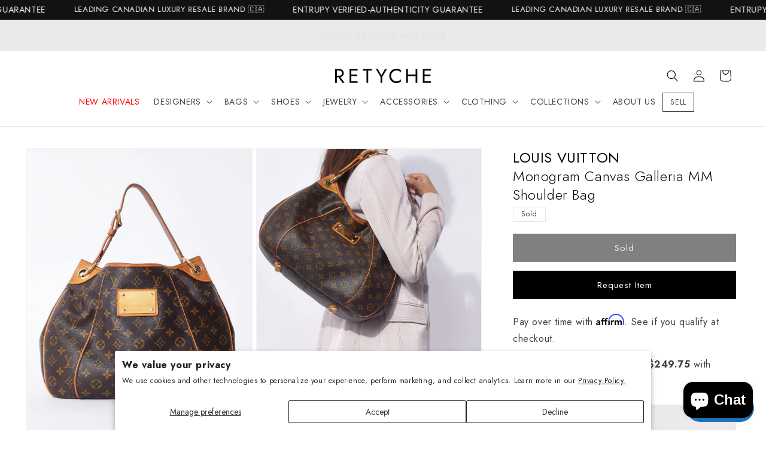

--- FILE ---
content_type: text/html; charset=utf-8
request_url: https://www.retyche.com/products/louis-vuitton-monogram-canvas-mm-galleria-tote
body_size: 76842
content:
<!doctype html>
<html class="no-js" lang="en">
  <head>
    <meta charset="utf-8">
    <meta http-equiv="X-UA-Compatible" content="IE=edge">
    <meta name="viewport" content="width=device-width,initial-scale=1">
    <meta name="theme-color" content="">
    <meta name="google-site-verification" content="7csW2BBT_gIddbNX9BjlMaRUi6vjVotre5bbRqOBRI8" />
    
    
    <meta name="robots" content="index,follow" />
    
    <!-- Canonical URL -->
    <link rel="canonical" href="">
    <!-- Hreflang Tags for English Canada -->
    <link rel="alternate" hreflang="en-CA" href="">
    <!-- Hreflang Tags for French Canada -->
    <link rel="alternate" hreflang="fr-CA" href="/fr">
    <!-- Hreflang Tags for English UK -->
    <link rel="alternate" hreflang="en-GB" href="/en-gb">
    <!-- Hreflang Tags for English Denmark -->
    <link rel="alternate" hreflang="en-DK" href="/en-dk">
    <!-- Hreflang Tag for X-Default -->
    <link rel="alternate" hreflang="x-default" href="">
    <!-- Google Tag Manager -->
        <script>
          (function(w,d,s,l,i){w[l]=w[l]||[];w[l].push({'gtm.start':
          new Date().getTime(),event:'gtm.js'});var f=d.getElementsByTagName(s)[0],
          j=d.createElement(s),dl=l!='dataLayer'?'&l='+l:'';j.async=true;j.src=
          'https://www.googletagmanager.com/gtm.js?id='+i+dl;f.parentNode.insertBefore(j,f);
          })(window,document,'script','dataLayer','GTM-NBP4RHD');
        </script>
    <!-- End Google Tag Manager -->
    
   <link href="//www.retyche.com/cdn/shop/t/60/assets/theme.css?v=54143143828728111611725731218" rel="stylesheet" type="text/css" media="all" />
<link
        rel="icon"
        type="image/png"
        href="//www.retyche.com/cdn/shop/files/favicon.png?crop=center&height=32&v=1700938875&width=32"
        media="(prefers-color-scheme: no-preference), (prefers-color-scheme: light)"
      ><link
        rel="icon"
        type="image/png"
        href="//www.retyche.com/cdn/shop/files/favicon_dark.png?crop=center&height=32&v=1700939192&width=32"
        media="(prefers-color-scheme: dark)"
      ><link rel="preconnect" href="https://fonts.shopifycdn.com" crossorigin><title>
      Buy Louis Vuitton Monogram Canvas MM Galleria Tote - Authenticated Pre-Owned | RETYCHE
</title>

    
      <meta name="description" content="Explore Louis Vuitton&#39;s exquisite collection of handbags, featuring this certified pre-owned Monogram Canvas Galleria MM Shoulder Bag. Embodying timeless elegance and modern sustainability, each piece, including favorites like this, is authenticated by Retyche. Discover sustainable luxury — shop our current treasures o">
    

    

<meta property="og:site_name" content="RETYCHE">
<meta property="og:url" content="https://www.retyche.com/products/louis-vuitton-monogram-canvas-mm-galleria-tote">
<meta property="og:title" content="Buy Louis Vuitton Monogram Canvas MM Galleria Tote - Authenticated Pre-Owned | RETYCHE">
<meta property="og:type" content="product">
<meta property="og:description" content="Explore Louis Vuitton&#39;s exquisite collection of handbags, featuring this certified pre-owned Monogram Canvas Galleria MM Shoulder Bag. Embodying timeless elegance and modern sustainability, each piece, including favorites like this, is authenticated by Retyche. Discover sustainable luxury — shop our current treasures o"><meta property="og:image" content="http://www.retyche.com/cdn/shop/files/RETYCHE_ECOM_BAG.ACC_04.18.20240404_120.jpg?v=1713538721">
  <meta property="og:image:secure_url" content="https://www.retyche.com/cdn/shop/files/RETYCHE_ECOM_BAG.ACC_04.18.20240404_120.jpg?v=1713538721">
  <meta property="og:image:width" content="1984">
  <meta property="og:image:height" content="2480"><meta property="og:price:amount" content="999">
  <meta property="og:price:currency" content="CAD"><meta name="twitter:card" content="summary_large_image">
<meta name="twitter:title" content="Buy Louis Vuitton Monogram Canvas MM Galleria Tote - Authenticated Pre-Owned | RETYCHE">
<meta name="twitter:description" content="Explore Louis Vuitton&#39;s exquisite collection of handbags, featuring this certified pre-owned Monogram Canvas Galleria MM Shoulder Bag. Embodying timeless elegance and modern sustainability, each piece, including favorites like this, is authenticated by Retyche. Discover sustainable luxury — shop our current treasures o">


    <link href="//www.retyche.com/cdn/shop/t/60/assets/base.css?v=36979169600769492611725730929" rel="stylesheet" type="text/css" media="all" />

    <script src="//www.retyche.com/cdn/shop/t/60/assets/constants.js?v=58251544750838685771725730929" defer="defer"></script>
    <script src="//www.retyche.com/cdn/shop/t/60/assets/pubsub.js?v=158357773527763999511725730929" defer="defer"></script>
    <script src="//www.retyche.com/cdn/shop/t/60/assets/global.js?v=85332366223962699781725730929" defer="defer"></script><script type="text/javascript" src="//code.jquery.com/jquery-1.11.0.min.js"></script>
    <script type="text/javascript" src="//code.jquery.com/jquery-migrate-1.2.1.min.js"></script>
    <script src="//www.retyche.com/cdn/shop/t/60/assets/slick.min.js?v=71779134894361685811725730929" defer="defer"></script>
    <link href="//www.retyche.com/cdn/shop/t/60/assets/slick.css?v=99726780682321641821725730929" rel="stylesheet" type="text/css" media="all" />
    <link href="//www.retyche.com/cdn/shop/t/60/assets/slick-theme.css?v=169252637048343725171725730929" rel="stylesheet" type="text/css" media="all" />
    <script>window.performance && window.performance.mark && window.performance.mark('shopify.content_for_header.start');</script><meta name="google-site-verification" content="yQt8hFfjokQpr-NcOidzGwKn5CeT3ENQ0Qd69hzt-T0">
<meta id="shopify-digital-wallet" name="shopify-digital-wallet" content="/57018122395/digital_wallets/dialog">
<meta name="shopify-checkout-api-token" content="ea789d3515226afb015bd9a0c00af468">
<meta id="in-context-paypal-metadata" data-shop-id="57018122395" data-venmo-supported="false" data-environment="production" data-locale="en_US" data-paypal-v4="true" data-currency="CAD">
<link rel="alternate" hreflang="x-default" href="https://www.retyche.com/products/louis-vuitton-monogram-canvas-mm-galleria-tote">
<link rel="alternate" hreflang="en" href="https://www.retyche.com/products/louis-vuitton-monogram-canvas-mm-galleria-tote">
<link rel="alternate" hreflang="fr" href="https://www.retyche.com/fr/products/louis-vuitton-monogram-canvas-mm-galleria-tote">
<link rel="alternate" hreflang="en-DK" href="https://www.retyche.com/en-dk/products/louis-vuitton-monogram-canvas-mm-galleria-tote">
<link rel="alternate" hreflang="en-GB" href="https://www.retyche.com/en-gb/products/louis-vuitton-monogram-canvas-mm-galleria-tote">
<link rel="alternate" type="application/json+oembed" href="https://www.retyche.com/products/louis-vuitton-monogram-canvas-mm-galleria-tote.oembed">
<script async="async" src="/checkouts/internal/preloads.js?locale=en-CA"></script>
<link rel="preconnect" href="https://shop.app" crossorigin="anonymous">
<script async="async" src="https://shop.app/checkouts/internal/preloads.js?locale=en-CA&shop_id=57018122395" crossorigin="anonymous"></script>
<script id="apple-pay-shop-capabilities" type="application/json">{"shopId":57018122395,"countryCode":"CA","currencyCode":"CAD","merchantCapabilities":["supports3DS"],"merchantId":"gid:\/\/shopify\/Shop\/57018122395","merchantName":"RETYCHE","requiredBillingContactFields":["postalAddress","email","phone"],"requiredShippingContactFields":["postalAddress","email","phone"],"shippingType":"shipping","supportedNetworks":["visa","masterCard","amex","discover","interac","jcb"],"total":{"type":"pending","label":"RETYCHE","amount":"1.00"},"shopifyPaymentsEnabled":true,"supportsSubscriptions":true}</script>
<script id="shopify-features" type="application/json">{"accessToken":"ea789d3515226afb015bd9a0c00af468","betas":["rich-media-storefront-analytics"],"domain":"www.retyche.com","predictiveSearch":true,"shopId":57018122395,"locale":"en"}</script>
<script>var Shopify = Shopify || {};
Shopify.shop = "retyche-shop.myshopify.com";
Shopify.locale = "en";
Shopify.currency = {"active":"CAD","rate":"1.0"};
Shopify.country = "CA";
Shopify.theme = {"name":"LIVE v12.0.8","id":143698657502,"schema_name":"Dawn","schema_version":"12.0.0","theme_store_id":null,"role":"main"};
Shopify.theme.handle = "null";
Shopify.theme.style = {"id":null,"handle":null};
Shopify.cdnHost = "www.retyche.com/cdn";
Shopify.routes = Shopify.routes || {};
Shopify.routes.root = "/";</script>
<script type="module">!function(o){(o.Shopify=o.Shopify||{}).modules=!0}(window);</script>
<script>!function(o){function n(){var o=[];function n(){o.push(Array.prototype.slice.apply(arguments))}return n.q=o,n}var t=o.Shopify=o.Shopify||{};t.loadFeatures=n(),t.autoloadFeatures=n()}(window);</script>
<script>
  window.ShopifyPay = window.ShopifyPay || {};
  window.ShopifyPay.apiHost = "shop.app\/pay";
  window.ShopifyPay.redirectState = null;
</script>
<script id="shop-js-analytics" type="application/json">{"pageType":"product"}</script>
<script defer="defer" async type="module" src="//www.retyche.com/cdn/shopifycloud/shop-js/modules/v2/client.init-shop-cart-sync_C5BV16lS.en.esm.js"></script>
<script defer="defer" async type="module" src="//www.retyche.com/cdn/shopifycloud/shop-js/modules/v2/chunk.common_CygWptCX.esm.js"></script>
<script type="module">
  await import("//www.retyche.com/cdn/shopifycloud/shop-js/modules/v2/client.init-shop-cart-sync_C5BV16lS.en.esm.js");
await import("//www.retyche.com/cdn/shopifycloud/shop-js/modules/v2/chunk.common_CygWptCX.esm.js");

  window.Shopify.SignInWithShop?.initShopCartSync?.({"fedCMEnabled":true,"windoidEnabled":true});

</script>
<script defer="defer" async type="module" src="//www.retyche.com/cdn/shopifycloud/shop-js/modules/v2/client.payment-terms_CZxnsJam.en.esm.js"></script>
<script defer="defer" async type="module" src="//www.retyche.com/cdn/shopifycloud/shop-js/modules/v2/chunk.common_CygWptCX.esm.js"></script>
<script defer="defer" async type="module" src="//www.retyche.com/cdn/shopifycloud/shop-js/modules/v2/chunk.modal_D71HUcav.esm.js"></script>
<script type="module">
  await import("//www.retyche.com/cdn/shopifycloud/shop-js/modules/v2/client.payment-terms_CZxnsJam.en.esm.js");
await import("//www.retyche.com/cdn/shopifycloud/shop-js/modules/v2/chunk.common_CygWptCX.esm.js");
await import("//www.retyche.com/cdn/shopifycloud/shop-js/modules/v2/chunk.modal_D71HUcav.esm.js");

  
</script>
<script>
  window.Shopify = window.Shopify || {};
  if (!window.Shopify.featureAssets) window.Shopify.featureAssets = {};
  window.Shopify.featureAssets['shop-js'] = {"shop-cart-sync":["modules/v2/client.shop-cart-sync_ZFArdW7E.en.esm.js","modules/v2/chunk.common_CygWptCX.esm.js"],"init-fed-cm":["modules/v2/client.init-fed-cm_CmiC4vf6.en.esm.js","modules/v2/chunk.common_CygWptCX.esm.js"],"shop-button":["modules/v2/client.shop-button_tlx5R9nI.en.esm.js","modules/v2/chunk.common_CygWptCX.esm.js"],"shop-cash-offers":["modules/v2/client.shop-cash-offers_DOA2yAJr.en.esm.js","modules/v2/chunk.common_CygWptCX.esm.js","modules/v2/chunk.modal_D71HUcav.esm.js"],"init-windoid":["modules/v2/client.init-windoid_sURxWdc1.en.esm.js","modules/v2/chunk.common_CygWptCX.esm.js"],"shop-toast-manager":["modules/v2/client.shop-toast-manager_ClPi3nE9.en.esm.js","modules/v2/chunk.common_CygWptCX.esm.js"],"init-shop-email-lookup-coordinator":["modules/v2/client.init-shop-email-lookup-coordinator_B8hsDcYM.en.esm.js","modules/v2/chunk.common_CygWptCX.esm.js"],"init-shop-cart-sync":["modules/v2/client.init-shop-cart-sync_C5BV16lS.en.esm.js","modules/v2/chunk.common_CygWptCX.esm.js"],"avatar":["modules/v2/client.avatar_BTnouDA3.en.esm.js"],"pay-button":["modules/v2/client.pay-button_FdsNuTd3.en.esm.js","modules/v2/chunk.common_CygWptCX.esm.js"],"init-customer-accounts":["modules/v2/client.init-customer-accounts_DxDtT_ad.en.esm.js","modules/v2/client.shop-login-button_C5VAVYt1.en.esm.js","modules/v2/chunk.common_CygWptCX.esm.js","modules/v2/chunk.modal_D71HUcav.esm.js"],"init-shop-for-new-customer-accounts":["modules/v2/client.init-shop-for-new-customer-accounts_ChsxoAhi.en.esm.js","modules/v2/client.shop-login-button_C5VAVYt1.en.esm.js","modules/v2/chunk.common_CygWptCX.esm.js","modules/v2/chunk.modal_D71HUcav.esm.js"],"shop-login-button":["modules/v2/client.shop-login-button_C5VAVYt1.en.esm.js","modules/v2/chunk.common_CygWptCX.esm.js","modules/v2/chunk.modal_D71HUcav.esm.js"],"init-customer-accounts-sign-up":["modules/v2/client.init-customer-accounts-sign-up_CPSyQ0Tj.en.esm.js","modules/v2/client.shop-login-button_C5VAVYt1.en.esm.js","modules/v2/chunk.common_CygWptCX.esm.js","modules/v2/chunk.modal_D71HUcav.esm.js"],"shop-follow-button":["modules/v2/client.shop-follow-button_Cva4Ekp9.en.esm.js","modules/v2/chunk.common_CygWptCX.esm.js","modules/v2/chunk.modal_D71HUcav.esm.js"],"checkout-modal":["modules/v2/client.checkout-modal_BPM8l0SH.en.esm.js","modules/v2/chunk.common_CygWptCX.esm.js","modules/v2/chunk.modal_D71HUcav.esm.js"],"lead-capture":["modules/v2/client.lead-capture_Bi8yE_yS.en.esm.js","modules/v2/chunk.common_CygWptCX.esm.js","modules/v2/chunk.modal_D71HUcav.esm.js"],"shop-login":["modules/v2/client.shop-login_D6lNrXab.en.esm.js","modules/v2/chunk.common_CygWptCX.esm.js","modules/v2/chunk.modal_D71HUcav.esm.js"],"payment-terms":["modules/v2/client.payment-terms_CZxnsJam.en.esm.js","modules/v2/chunk.common_CygWptCX.esm.js","modules/v2/chunk.modal_D71HUcav.esm.js"]};
</script>
<script>(function() {
  var isLoaded = false;
  function asyncLoad() {
    if (isLoaded) return;
    isLoaded = true;
    var urls = ["\/\/www.powr.io\/powr.js?powr-token=retyche-shop.myshopify.com\u0026external-type=shopify\u0026shop=retyche-shop.myshopify.com","https:\/\/services.nofraud.com\/js\/device.js?shop=retyche-shop.myshopify.com","https:\/\/cdn.rebuyengine.com\/onsite\/js\/rebuy.js?shop=retyche-shop.myshopify.com"];
    for (var i = 0; i < urls.length; i++) {
      var s = document.createElement('script');
      s.type = 'text/javascript';
      s.async = true;
      s.src = urls[i];
      var x = document.getElementsByTagName('script')[0];
      x.parentNode.insertBefore(s, x);
    }
  };
  if(window.attachEvent) {
    window.attachEvent('onload', asyncLoad);
  } else {
    window.addEventListener('load', asyncLoad, false);
  }
})();</script>
<script id="__st">var __st={"a":57018122395,"offset":-18000,"reqid":"cac7295f-06df-4dd6-92d1-9dfac9642c64-1768627953","pageurl":"www.retyche.com\/products\/louis-vuitton-monogram-canvas-mm-galleria-tote","u":"93e459fe3ec1","p":"product","rtyp":"product","rid":8409315442910};</script>
<script>window.ShopifyPaypalV4VisibilityTracking = true;</script>
<script id="captcha-bootstrap">!function(){'use strict';const t='contact',e='account',n='new_comment',o=[[t,t],['blogs',n],['comments',n],[t,'customer']],c=[[e,'customer_login'],[e,'guest_login'],[e,'recover_customer_password'],[e,'create_customer']],r=t=>t.map((([t,e])=>`form[action*='/${t}']:not([data-nocaptcha='true']) input[name='form_type'][value='${e}']`)).join(','),a=t=>()=>t?[...document.querySelectorAll(t)].map((t=>t.form)):[];function s(){const t=[...o],e=r(t);return a(e)}const i='password',u='form_key',d=['recaptcha-v3-token','g-recaptcha-response','h-captcha-response',i],f=()=>{try{return window.sessionStorage}catch{return}},m='__shopify_v',_=t=>t.elements[u];function p(t,e,n=!1){try{const o=window.sessionStorage,c=JSON.parse(o.getItem(e)),{data:r}=function(t){const{data:e,action:n}=t;return t[m]||n?{data:e,action:n}:{data:t,action:n}}(c);for(const[e,n]of Object.entries(r))t.elements[e]&&(t.elements[e].value=n);n&&o.removeItem(e)}catch(o){console.error('form repopulation failed',{error:o})}}const l='form_type',E='cptcha';function T(t){t.dataset[E]=!0}const w=window,h=w.document,L='Shopify',v='ce_forms',y='captcha';let A=!1;((t,e)=>{const n=(g='f06e6c50-85a8-45c8-87d0-21a2b65856fe',I='https://cdn.shopify.com/shopifycloud/storefront-forms-hcaptcha/ce_storefront_forms_captcha_hcaptcha.v1.5.2.iife.js',D={infoText:'Protected by hCaptcha',privacyText:'Privacy',termsText:'Terms'},(t,e,n)=>{const o=w[L][v],c=o.bindForm;if(c)return c(t,g,e,D).then(n);var r;o.q.push([[t,g,e,D],n]),r=I,A||(h.body.append(Object.assign(h.createElement('script'),{id:'captcha-provider',async:!0,src:r})),A=!0)});var g,I,D;w[L]=w[L]||{},w[L][v]=w[L][v]||{},w[L][v].q=[],w[L][y]=w[L][y]||{},w[L][y].protect=function(t,e){n(t,void 0,e),T(t)},Object.freeze(w[L][y]),function(t,e,n,w,h,L){const[v,y,A,g]=function(t,e,n){const i=e?o:[],u=t?c:[],d=[...i,...u],f=r(d),m=r(i),_=r(d.filter((([t,e])=>n.includes(e))));return[a(f),a(m),a(_),s()]}(w,h,L),I=t=>{const e=t.target;return e instanceof HTMLFormElement?e:e&&e.form},D=t=>v().includes(t);t.addEventListener('submit',(t=>{const e=I(t);if(!e)return;const n=D(e)&&!e.dataset.hcaptchaBound&&!e.dataset.recaptchaBound,o=_(e),c=g().includes(e)&&(!o||!o.value);(n||c)&&t.preventDefault(),c&&!n&&(function(t){try{if(!f())return;!function(t){const e=f();if(!e)return;const n=_(t);if(!n)return;const o=n.value;o&&e.removeItem(o)}(t);const e=Array.from(Array(32),(()=>Math.random().toString(36)[2])).join('');!function(t,e){_(t)||t.append(Object.assign(document.createElement('input'),{type:'hidden',name:u})),t.elements[u].value=e}(t,e),function(t,e){const n=f();if(!n)return;const o=[...t.querySelectorAll(`input[type='${i}']`)].map((({name:t})=>t)),c=[...d,...o],r={};for(const[a,s]of new FormData(t).entries())c.includes(a)||(r[a]=s);n.setItem(e,JSON.stringify({[m]:1,action:t.action,data:r}))}(t,e)}catch(e){console.error('failed to persist form',e)}}(e),e.submit())}));const S=(t,e)=>{t&&!t.dataset[E]&&(n(t,e.some((e=>e===t))),T(t))};for(const o of['focusin','change'])t.addEventListener(o,(t=>{const e=I(t);D(e)&&S(e,y())}));const B=e.get('form_key'),M=e.get(l),P=B&&M;t.addEventListener('DOMContentLoaded',(()=>{const t=y();if(P)for(const e of t)e.elements[l].value===M&&p(e,B);[...new Set([...A(),...v().filter((t=>'true'===t.dataset.shopifyCaptcha))])].forEach((e=>S(e,t)))}))}(h,new URLSearchParams(w.location.search),n,t,e,['guest_login'])})(!0,!0)}();</script>
<script integrity="sha256-4kQ18oKyAcykRKYeNunJcIwy7WH5gtpwJnB7kiuLZ1E=" data-source-attribution="shopify.loadfeatures" defer="defer" src="//www.retyche.com/cdn/shopifycloud/storefront/assets/storefront/load_feature-a0a9edcb.js" crossorigin="anonymous"></script>
<script crossorigin="anonymous" defer="defer" src="//www.retyche.com/cdn/shopifycloud/storefront/assets/shopify_pay/storefront-65b4c6d7.js?v=20250812"></script>
<script data-source-attribution="shopify.dynamic_checkout.dynamic.init">var Shopify=Shopify||{};Shopify.PaymentButton=Shopify.PaymentButton||{isStorefrontPortableWallets:!0,init:function(){window.Shopify.PaymentButton.init=function(){};var t=document.createElement("script");t.src="https://www.retyche.com/cdn/shopifycloud/portable-wallets/latest/portable-wallets.en.js",t.type="module",document.head.appendChild(t)}};
</script>
<script data-source-attribution="shopify.dynamic_checkout.buyer_consent">
  function portableWalletsHideBuyerConsent(e){var t=document.getElementById("shopify-buyer-consent"),n=document.getElementById("shopify-subscription-policy-button");t&&n&&(t.classList.add("hidden"),t.setAttribute("aria-hidden","true"),n.removeEventListener("click",e))}function portableWalletsShowBuyerConsent(e){var t=document.getElementById("shopify-buyer-consent"),n=document.getElementById("shopify-subscription-policy-button");t&&n&&(t.classList.remove("hidden"),t.removeAttribute("aria-hidden"),n.addEventListener("click",e))}window.Shopify?.PaymentButton&&(window.Shopify.PaymentButton.hideBuyerConsent=portableWalletsHideBuyerConsent,window.Shopify.PaymentButton.showBuyerConsent=portableWalletsShowBuyerConsent);
</script>
<script data-source-attribution="shopify.dynamic_checkout.cart.bootstrap">document.addEventListener("DOMContentLoaded",(function(){function t(){return document.querySelector("shopify-accelerated-checkout-cart, shopify-accelerated-checkout")}if(t())Shopify.PaymentButton.init();else{new MutationObserver((function(e,n){t()&&(Shopify.PaymentButton.init(),n.disconnect())})).observe(document.body,{childList:!0,subtree:!0})}}));
</script>
<script id='scb4127' type='text/javascript' async='' src='https://www.retyche.com/cdn/shopifycloud/privacy-banner/storefront-banner.js'></script><link id="shopify-accelerated-checkout-styles" rel="stylesheet" media="screen" href="https://www.retyche.com/cdn/shopifycloud/portable-wallets/latest/accelerated-checkout-backwards-compat.css" crossorigin="anonymous">
<style id="shopify-accelerated-checkout-cart">
        #shopify-buyer-consent {
  margin-top: 1em;
  display: inline-block;
  width: 100%;
}

#shopify-buyer-consent.hidden {
  display: none;
}

#shopify-subscription-policy-button {
  background: none;
  border: none;
  padding: 0;
  text-decoration: underline;
  font-size: inherit;
  cursor: pointer;
}

#shopify-subscription-policy-button::before {
  box-shadow: none;
}

      </style>
<script id="sections-script" data-sections="header" defer="defer" src="//www.retyche.com/cdn/shop/t/60/compiled_assets/scripts.js?20436"></script>
<script>window.performance && window.performance.mark && window.performance.mark('shopify.content_for_header.end');</script>

    <!--
      - Check if CMS Font injection input set for Body font
      - If CMS Font injection input set than load that font and use the styles
      - Otherwise, load the font choosed from CMS font picker
    -->
    

    <style data-shopify>
      /* @font-face {
  font-family: Roboto;
  font-weight: 400;
  font-style: normal;
  font-display: swap;
  src: url("//www.retyche.com/cdn/fonts/roboto/roboto_n4.2019d890f07b1852f56ce63ba45b2db45d852cba.woff2") format("woff2"),
       url("//www.retyche.com/cdn/fonts/roboto/roboto_n4.238690e0007583582327135619c5f7971652fa9d.woff") format("woff");
}

      
      
      
       */

      
        :root,
        .color-background-1 {
          --color-background: 255,255,255;
        
          --gradient-background: #ffffff;
        

        

        --color-foreground: 0,0,0;
        --color-background-contrast: 191,191,191;
        --color-shadow: 17,18,25;
        --color-button: 0,0,0;
        --color-button-text: 222,220,214;
        --color-secondary-button: 255,255,255;
        --color-secondary-button-text: 0,0,0;
        --color-link: 0,0,0;
        --color-badge-foreground: 0,0,0;
        --color-badge-background: 255,255,255;
        --color-badge-border: 0,0,0;
        --payment-terms-background-color: rgb(255 255 255);
      }
      
        
        .color-background-2 {
          --color-background: 236,233,234;
        
          --gradient-background: #ece9ea;
        

        

        --color-foreground: 17,18,25;
        --color-background-contrast: 177,165,169;
        --color-shadow: 49,48,52;
        --color-button: 49,48,52;
        --color-button-text: 243,243,243;
        --color-secondary-button: 236,233,234;
        --color-secondary-button-text: 222,220,214;
        --color-link: 222,220,214;
        --color-badge-foreground: 17,18,25;
        --color-badge-background: 236,233,234;
        --color-badge-border: 17,18,25;
        --payment-terms-background-color: rgb(236 233 234);
      }
      
        
        .color-inverse {
          --color-background: 255,255,255;
        
          --gradient-background: #ffffff;
        

        

        --color-foreground: 0,0,0;
        --color-background-contrast: 191,191,191;
        --color-shadow: 18,18,18;
        --color-button: 255,255,255;
        --color-button-text: 255,255,255;
        --color-secondary-button: 255,255,255;
        --color-secondary-button-text: 17,18,25;
        --color-link: 17,18,25;
        --color-badge-foreground: 0,0,0;
        --color-badge-background: 255,255,255;
        --color-badge-border: 0,0,0;
        --payment-terms-background-color: rgb(255 255 255);
      }
      
        
        .color-accent-1 {
          --color-background: 18,18,18;
        
          --gradient-background: #121212;
        

        

        --color-foreground: 255,255,255;
        --color-background-contrast: 146,146,146;
        --color-shadow: 18,18,18;
        --color-button: 255,255,255;
        --color-button-text: 18,18,18;
        --color-secondary-button: 18,18,18;
        --color-secondary-button-text: 255,255,255;
        --color-link: 255,255,255;
        --color-badge-foreground: 255,255,255;
        --color-badge-background: 18,18,18;
        --color-badge-border: 255,255,255;
        --payment-terms-background-color: rgb(18 18 18);
      }
      
        
        .color-accent-2 {
          --color-background: 92,92,92;
        
          --gradient-background: #5c5c5c;
        

        

        --color-foreground: 255,255,255;
        --color-background-contrast: 28,28,28;
        --color-shadow: 18,18,18;
        --color-button: 255,255,255;
        --color-button-text: 92,92,92;
        --color-secondary-button: 92,92,92;
        --color-secondary-button-text: 255,255,255;
        --color-link: 255,255,255;
        --color-badge-foreground: 255,255,255;
        --color-badge-background: 92,92,92;
        --color-badge-border: 255,255,255;
        --payment-terms-background-color: rgb(92 92 92);
      }
      

      body, .color-background-1, .color-background-2, .color-inverse, .color-accent-1, .color-accent-2 {
        color: rgba(var(--color-foreground), 0.75);
        background-color: rgb(var(--color-background));
      }

      :root {
        --font-body-family: Jost, Roboto, sans-serif;
        --font-body-style: normal;
        --font-body-weight: 400;
        --font-body-weight-bold: 700;

        --font-heading-family: Jost, "New York", Iowan Old Style, Apple Garamond, Baskerville, Times New Roman, Droid Serif, Times, Source Serif Pro, serif, Apple Color Emoji, Segoe UI Emoji, Segoe UI Symbol;
        --font-heading-style: normal;
        --font-heading-weight: 300;

        --font-body-scale: 1.0;
        --font-heading-scale: 1.0;

        --media-padding: px;
        --media-border-opacity: 0.05;
        --media-border-width: 1px;
        --media-radius: 0px;
        --media-shadow-opacity: 0.0;
        --media-shadow-horizontal-offset: 0px;
        --media-shadow-vertical-offset: 4px;
        --media-shadow-blur-radius: 5px;
        --media-shadow-visible: 0;

        --page-width: 160rem;
        --page-width-margin: 0rem;

        --product-card-image-padding: 0.0rem;
        --product-card-corner-radius: 0.0rem;
        --product-card-text-alignment: left;
        --product-card-border-width: 0.0rem;
        --product-card-border-opacity: 0.1;
        --product-card-shadow-opacity: 0.0;
        --product-card-shadow-visible: 0;
        --product-card-shadow-horizontal-offset: 0.0rem;
        --product-card-shadow-vertical-offset: 0.4rem;
        --product-card-shadow-blur-radius: 0.5rem;

        --collection-card-image-padding: 0.0rem;
        --collection-card-corner-radius: 0.0rem;
        --collection-card-text-alignment: left;
        --collection-card-border-width: 0.0rem;
        --collection-card-border-opacity: 0.1;
        --collection-card-shadow-opacity: 0.0;
        --collection-card-shadow-visible: 0;
        --collection-card-shadow-horizontal-offset: 0.0rem;
        --collection-card-shadow-vertical-offset: 0.4rem;
        --collection-card-shadow-blur-radius: 0.5rem;

        --blog-card-image-padding: 0.0rem;
        --blog-card-corner-radius: 0.0rem;
        --blog-card-text-alignment: left;
        --blog-card-border-width: 0.0rem;
        --blog-card-border-opacity: 0.1;
        --blog-card-shadow-opacity: 0.0;
        --blog-card-shadow-visible: 0;
        --blog-card-shadow-horizontal-offset: 0.0rem;
        --blog-card-shadow-vertical-offset: 0.4rem;
        --blog-card-shadow-blur-radius: 0.5rem;

        --badge-corner-radius: 0.0rem;

        --popup-border-width: 1px;
        --popup-border-opacity: 0.1;
        --popup-corner-radius: 0px;
        --popup-shadow-opacity: 0.05;
        --popup-shadow-horizontal-offset: 0px;
        --popup-shadow-vertical-offset: 4px;
        --popup-shadow-blur-radius: 5px;

        --drawer-border-width: 1px;
        --drawer-border-opacity: 0.1;
        --drawer-shadow-opacity: 0.0;
        --drawer-shadow-horizontal-offset: 0px;
        --drawer-shadow-vertical-offset: 4px;
        --drawer-shadow-blur-radius: 5px;

        --spacing-sections-desktop: 36px;
        --spacing-sections-mobile: 25px;

        --grid-desktop-vertical-spacing: 40px;
        --grid-desktop-horizontal-spacing: 12px;
        --grid-mobile-vertical-spacing: 20px;
        --grid-mobile-horizontal-spacing: 6px;

        --text-boxes-border-opacity: 0.1;
        --text-boxes-border-width: 0px;
        --text-boxes-radius: 0px;
        --text-boxes-shadow-opacity: 0.0;
        --text-boxes-shadow-visible: 0;
        --text-boxes-shadow-horizontal-offset: 0px;
        --text-boxes-shadow-vertical-offset: 4px;
        --text-boxes-shadow-blur-radius: 5px;

        --buttons-radius: 0px;
        --buttons-radius-outset: 0px;
        --buttons-border-width: 1px;
        --buttons-border-opacity: 1.0;
        --buttons-shadow-opacity: 0.0;
        --buttons-shadow-visible: 0;
        --buttons-shadow-horizontal-offset: 0px;
        --buttons-shadow-vertical-offset: 4px;
        --buttons-shadow-blur-radius: 5px;
        --buttons-border-offset: 0px;

        --inputs-radius: 0px;
        --inputs-border-width: 1px;
        --inputs-border-opacity: 0.55;
        --inputs-shadow-opacity: 0.0;
        --inputs-shadow-horizontal-offset: 0px;
        --inputs-margin-offset: 0px;
        --inputs-shadow-vertical-offset: 4px;
        --inputs-shadow-blur-radius: 5px;
        --inputs-radius-outset: 0px;

        --variant-pills-radius: 40px;
        --variant-pills-border-width: 1px;
        --variant-pills-border-opacity: 0.55;
        --variant-pills-shadow-opacity: 0.0;
        --variant-pills-shadow-horizontal-offset: 0px;
        --variant-pills-shadow-vertical-offset: 4px;
        --variant-pills-shadow-blur-radius: 5px;
      }

      *,
      *::before,
      *::after {
        box-sizing: inherit;
      }

      html {
        box-sizing: border-box;
        font-size: calc(var(--font-body-scale) * 62.5%);
        height: 100%;
      }

      body {
        display: grid;
        grid-template-rows: auto auto 1fr auto;
        grid-template-columns: 100%;
        min-height: 100%;
        margin: 0;
        font-size: 1.5rem;
        letter-spacing: 0.06rem;
        line-height: calc(1 + 0.8 / var(--font-body-scale));
        font-family: var(--font-body-family);
        font-style: var(--font-body-style);
        font-weight: var(--font-body-weight);
      }

      @media screen and (min-width: 750px) {
        body {
          font-size: 1.6rem;
        }
      }
    
    </style>
<link rel="preload" as="font" href="//www.retyche.com/cdn/fonts/roboto/roboto_n4.2019d890f07b1852f56ce63ba45b2db45d852cba.woff2" type="font/woff2" crossorigin><link href="//www.retyche.com/cdn/shop/t/60/assets/component-localization-form.css?v=143319823105703127341725730929" rel="stylesheet" type="text/css" media="all" />
      <script src="//www.retyche.com/cdn/shop/t/60/assets/localization-form.js?v=161644695336821385561725730929" defer="defer"></script><link
        rel="stylesheet"
        href="//www.retyche.com/cdn/shop/t/60/assets/component-predictive-search.css?v=118923337488134913561725730929"
        media="print"
        onload="this.media='all'"
      ><script>
      document.documentElement.className = document.documentElement.className.replace('no-js', 'js');
      if (Shopify.designMode) {
        document.documentElement.classList.add('shopify-design-mode');
      }
    </script>

      <!-- Hotjar Tracking Code for Retyche -->
        <script>
          (function(h,o,t,j,a,r){
              h.hj=h.hj||function(){(h.hj.q=h.hj.q||[]).push(arguments)};
              h._hjSettings={hjid:3713219,hjsv:6};
              a=o.getElementsByTagName('head')[0];
              r=o.createElement('script');r.async=1;
              r.src=t+h._hjSettings.hjid+j+h._hjSettings.hjsv;
              a.appendChild(r);
          })(window,document,'https://static.hotjar.com/c/hotjar-','.js?sv=');
        </script>
        
      <script>
          document.addEventListener('DOMContentLoaded', function() {
          let urlPathName = window.location.pathname;
          if (urlPathName === '/' && localStorage.getItem('activateCartDrawer') === 'true') {
            var cartDrawer = document.getElementsByTagName("cart-drawer")[0];
            var body = document.getElementsByTagName("body")[0];
  
            if (cartDrawer) {
              cartDrawer.classList.add("active");
              body.classList.add("overflow-hidden");
              localStorage.removeItem('activateCartDrawer');
            }
          }
        });
      </script>
    
      <!-- Microsoft clarity -->
<script type="text/javascript">
    (function(c,l,a,r,i,t,y){
        c[a]=c[a]||function(){(c[a].q=c[a].q||[]).push(arguments)};
        t=l.createElement(r);t.async=1;t.src="https://www.clarity.ms/tag/"+i;
        y=l.getElementsByTagName(r)[0];y.parentNode.insertBefore(t,y);
    })(window, document, "clarity", "script", "satk5i9oxc");
</script>

    
      <!-- BEGIN app block: shopify://apps/instafeed/blocks/head-block/c447db20-095d-4a10-9725-b5977662c9d5 --><link rel="preconnect" href="https://cdn.nfcube.com/">
<link rel="preconnect" href="https://scontent.cdninstagram.com/">


  <script>
    document.addEventListener('DOMContentLoaded', function () {
      let instafeedScript = document.createElement('script');

      
        instafeedScript.src = 'https://cdn.nfcube.com/instafeed-fbd9c952e9286ee8121eaa602a7fbc0f.js';
      

      document.body.appendChild(instafeedScript);
    });
  </script>





<!-- END app block --><!-- BEGIN app block: shopify://apps/seowill-seoant-ai-seo/blocks/seoant-core/8e57283b-dcb0-4f7b-a947-fb5c57a0d59d -->
<!--SEOAnt Core By SEOAnt Teams, v0.1.6 START -->







    <!-- BEGIN app snippet: Product-JSON-LD --><!-- END app snippet -->


<!-- SON-LD generated By SEOAnt END -->



<!-- Start : SEOAnt BrokenLink Redirect --><script type="text/javascript">
    !function(t){var e={};function r(n){if(e[n])return e[n].exports;var o=e[n]={i:n,l:!1,exports:{}};return t[n].call(o.exports,o,o.exports,r),o.l=!0,o.exports}r.m=t,r.c=e,r.d=function(t,e,n){r.o(t,e)||Object.defineProperty(t,e,{enumerable:!0,get:n})},r.r=function(t){"undefined"!==typeof Symbol&&Symbol.toStringTag&&Object.defineProperty(t,Symbol.toStringTag,{value:"Module"}),Object.defineProperty(t,"__esModule",{value:!0})},r.t=function(t,e){if(1&e&&(t=r(t)),8&e)return t;if(4&e&&"object"===typeof t&&t&&t.__esModule)return t;var n=Object.create(null);if(r.r(n),Object.defineProperty(n,"default",{enumerable:!0,value:t}),2&e&&"string"!=typeof t)for(var o in t)r.d(n,o,function(e){return t[e]}.bind(null,o));return n},r.n=function(t){var e=t&&t.__esModule?function(){return t.default}:function(){return t};return r.d(e,"a",e),e},r.o=function(t,e){return Object.prototype.hasOwnProperty.call(t,e)},r.p="",r(r.s=11)}([function(t,e,r){"use strict";var n=r(2),o=Object.prototype.toString;function i(t){return"[object Array]"===o.call(t)}function a(t){return"undefined"===typeof t}function u(t){return null!==t&&"object"===typeof t}function s(t){return"[object Function]"===o.call(t)}function c(t,e){if(null!==t&&"undefined"!==typeof t)if("object"!==typeof t&&(t=[t]),i(t))for(var r=0,n=t.length;r<n;r++)e.call(null,t[r],r,t);else for(var o in t)Object.prototype.hasOwnProperty.call(t,o)&&e.call(null,t[o],o,t)}t.exports={isArray:i,isArrayBuffer:function(t){return"[object ArrayBuffer]"===o.call(t)},isBuffer:function(t){return null!==t&&!a(t)&&null!==t.constructor&&!a(t.constructor)&&"function"===typeof t.constructor.isBuffer&&t.constructor.isBuffer(t)},isFormData:function(t){return"undefined"!==typeof FormData&&t instanceof FormData},isArrayBufferView:function(t){return"undefined"!==typeof ArrayBuffer&&ArrayBuffer.isView?ArrayBuffer.isView(t):t&&t.buffer&&t.buffer instanceof ArrayBuffer},isString:function(t){return"string"===typeof t},isNumber:function(t){return"number"===typeof t},isObject:u,isUndefined:a,isDate:function(t){return"[object Date]"===o.call(t)},isFile:function(t){return"[object File]"===o.call(t)},isBlob:function(t){return"[object Blob]"===o.call(t)},isFunction:s,isStream:function(t){return u(t)&&s(t.pipe)},isURLSearchParams:function(t){return"undefined"!==typeof URLSearchParams&&t instanceof URLSearchParams},isStandardBrowserEnv:function(){return("undefined"===typeof navigator||"ReactNative"!==navigator.product&&"NativeScript"!==navigator.product&&"NS"!==navigator.product)&&("undefined"!==typeof window&&"undefined"!==typeof document)},forEach:c,merge:function t(){var e={};function r(r,n){"object"===typeof e[n]&&"object"===typeof r?e[n]=t(e[n],r):e[n]=r}for(var n=0,o=arguments.length;n<o;n++)c(arguments[n],r);return e},deepMerge:function t(){var e={};function r(r,n){"object"===typeof e[n]&&"object"===typeof r?e[n]=t(e[n],r):e[n]="object"===typeof r?t({},r):r}for(var n=0,o=arguments.length;n<o;n++)c(arguments[n],r);return e},extend:function(t,e,r){return c(e,(function(e,o){t[o]=r&&"function"===typeof e?n(e,r):e})),t},trim:function(t){return t.replace(/^\s*/,"").replace(/\s*$/,"")}}},function(t,e,r){t.exports=r(12)},function(t,e,r){"use strict";t.exports=function(t,e){return function(){for(var r=new Array(arguments.length),n=0;n<r.length;n++)r[n]=arguments[n];return t.apply(e,r)}}},function(t,e,r){"use strict";var n=r(0);function o(t){return encodeURIComponent(t).replace(/%40/gi,"@").replace(/%3A/gi,":").replace(/%24/g,"$").replace(/%2C/gi,",").replace(/%20/g,"+").replace(/%5B/gi,"[").replace(/%5D/gi,"]")}t.exports=function(t,e,r){if(!e)return t;var i;if(r)i=r(e);else if(n.isURLSearchParams(e))i=e.toString();else{var a=[];n.forEach(e,(function(t,e){null!==t&&"undefined"!==typeof t&&(n.isArray(t)?e+="[]":t=[t],n.forEach(t,(function(t){n.isDate(t)?t=t.toISOString():n.isObject(t)&&(t=JSON.stringify(t)),a.push(o(e)+"="+o(t))})))})),i=a.join("&")}if(i){var u=t.indexOf("#");-1!==u&&(t=t.slice(0,u)),t+=(-1===t.indexOf("?")?"?":"&")+i}return t}},function(t,e,r){"use strict";t.exports=function(t){return!(!t||!t.__CANCEL__)}},function(t,e,r){"use strict";(function(e){var n=r(0),o=r(19),i={"Content-Type":"application/x-www-form-urlencoded"};function a(t,e){!n.isUndefined(t)&&n.isUndefined(t["Content-Type"])&&(t["Content-Type"]=e)}var u={adapter:function(){var t;return("undefined"!==typeof XMLHttpRequest||"undefined"!==typeof e&&"[object process]"===Object.prototype.toString.call(e))&&(t=r(6)),t}(),transformRequest:[function(t,e){return o(e,"Accept"),o(e,"Content-Type"),n.isFormData(t)||n.isArrayBuffer(t)||n.isBuffer(t)||n.isStream(t)||n.isFile(t)||n.isBlob(t)?t:n.isArrayBufferView(t)?t.buffer:n.isURLSearchParams(t)?(a(e,"application/x-www-form-urlencoded;charset=utf-8"),t.toString()):n.isObject(t)?(a(e,"application/json;charset=utf-8"),JSON.stringify(t)):t}],transformResponse:[function(t){if("string"===typeof t)try{t=JSON.parse(t)}catch(e){}return t}],timeout:0,xsrfCookieName:"XSRF-TOKEN",xsrfHeaderName:"X-XSRF-TOKEN",maxContentLength:-1,validateStatus:function(t){return t>=200&&t<300},headers:{common:{Accept:"application/json, text/plain, */*"}}};n.forEach(["delete","get","head"],(function(t){u.headers[t]={}})),n.forEach(["post","put","patch"],(function(t){u.headers[t]=n.merge(i)})),t.exports=u}).call(this,r(18))},function(t,e,r){"use strict";var n=r(0),o=r(20),i=r(3),a=r(22),u=r(25),s=r(26),c=r(7);t.exports=function(t){return new Promise((function(e,f){var l=t.data,p=t.headers;n.isFormData(l)&&delete p["Content-Type"];var h=new XMLHttpRequest;if(t.auth){var d=t.auth.username||"",m=t.auth.password||"";p.Authorization="Basic "+btoa(d+":"+m)}var y=a(t.baseURL,t.url);if(h.open(t.method.toUpperCase(),i(y,t.params,t.paramsSerializer),!0),h.timeout=t.timeout,h.onreadystatechange=function(){if(h&&4===h.readyState&&(0!==h.status||h.responseURL&&0===h.responseURL.indexOf("file:"))){var r="getAllResponseHeaders"in h?u(h.getAllResponseHeaders()):null,n={data:t.responseType&&"text"!==t.responseType?h.response:h.responseText,status:h.status,statusText:h.statusText,headers:r,config:t,request:h};o(e,f,n),h=null}},h.onabort=function(){h&&(f(c("Request aborted",t,"ECONNABORTED",h)),h=null)},h.onerror=function(){f(c("Network Error",t,null,h)),h=null},h.ontimeout=function(){var e="timeout of "+t.timeout+"ms exceeded";t.timeoutErrorMessage&&(e=t.timeoutErrorMessage),f(c(e,t,"ECONNABORTED",h)),h=null},n.isStandardBrowserEnv()){var v=r(27),g=(t.withCredentials||s(y))&&t.xsrfCookieName?v.read(t.xsrfCookieName):void 0;g&&(p[t.xsrfHeaderName]=g)}if("setRequestHeader"in h&&n.forEach(p,(function(t,e){"undefined"===typeof l&&"content-type"===e.toLowerCase()?delete p[e]:h.setRequestHeader(e,t)})),n.isUndefined(t.withCredentials)||(h.withCredentials=!!t.withCredentials),t.responseType)try{h.responseType=t.responseType}catch(w){if("json"!==t.responseType)throw w}"function"===typeof t.onDownloadProgress&&h.addEventListener("progress",t.onDownloadProgress),"function"===typeof t.onUploadProgress&&h.upload&&h.upload.addEventListener("progress",t.onUploadProgress),t.cancelToken&&t.cancelToken.promise.then((function(t){h&&(h.abort(),f(t),h=null)})),void 0===l&&(l=null),h.send(l)}))}},function(t,e,r){"use strict";var n=r(21);t.exports=function(t,e,r,o,i){var a=new Error(t);return n(a,e,r,o,i)}},function(t,e,r){"use strict";var n=r(0);t.exports=function(t,e){e=e||{};var r={},o=["url","method","params","data"],i=["headers","auth","proxy"],a=["baseURL","url","transformRequest","transformResponse","paramsSerializer","timeout","withCredentials","adapter","responseType","xsrfCookieName","xsrfHeaderName","onUploadProgress","onDownloadProgress","maxContentLength","validateStatus","maxRedirects","httpAgent","httpsAgent","cancelToken","socketPath"];n.forEach(o,(function(t){"undefined"!==typeof e[t]&&(r[t]=e[t])})),n.forEach(i,(function(o){n.isObject(e[o])?r[o]=n.deepMerge(t[o],e[o]):"undefined"!==typeof e[o]?r[o]=e[o]:n.isObject(t[o])?r[o]=n.deepMerge(t[o]):"undefined"!==typeof t[o]&&(r[o]=t[o])})),n.forEach(a,(function(n){"undefined"!==typeof e[n]?r[n]=e[n]:"undefined"!==typeof t[n]&&(r[n]=t[n])}));var u=o.concat(i).concat(a),s=Object.keys(e).filter((function(t){return-1===u.indexOf(t)}));return n.forEach(s,(function(n){"undefined"!==typeof e[n]?r[n]=e[n]:"undefined"!==typeof t[n]&&(r[n]=t[n])})),r}},function(t,e,r){"use strict";function n(t){this.message=t}n.prototype.toString=function(){return"Cancel"+(this.message?": "+this.message:"")},n.prototype.__CANCEL__=!0,t.exports=n},function(t,e,r){t.exports=r(13)},function(t,e,r){t.exports=r(30)},function(t,e,r){var n=function(t){"use strict";var e=Object.prototype,r=e.hasOwnProperty,n="function"===typeof Symbol?Symbol:{},o=n.iterator||"@@iterator",i=n.asyncIterator||"@@asyncIterator",a=n.toStringTag||"@@toStringTag";function u(t,e,r){return Object.defineProperty(t,e,{value:r,enumerable:!0,configurable:!0,writable:!0}),t[e]}try{u({},"")}catch(S){u=function(t,e,r){return t[e]=r}}function s(t,e,r,n){var o=e&&e.prototype instanceof l?e:l,i=Object.create(o.prototype),a=new L(n||[]);return i._invoke=function(t,e,r){var n="suspendedStart";return function(o,i){if("executing"===n)throw new Error("Generator is already running");if("completed"===n){if("throw"===o)throw i;return j()}for(r.method=o,r.arg=i;;){var a=r.delegate;if(a){var u=x(a,r);if(u){if(u===f)continue;return u}}if("next"===r.method)r.sent=r._sent=r.arg;else if("throw"===r.method){if("suspendedStart"===n)throw n="completed",r.arg;r.dispatchException(r.arg)}else"return"===r.method&&r.abrupt("return",r.arg);n="executing";var s=c(t,e,r);if("normal"===s.type){if(n=r.done?"completed":"suspendedYield",s.arg===f)continue;return{value:s.arg,done:r.done}}"throw"===s.type&&(n="completed",r.method="throw",r.arg=s.arg)}}}(t,r,a),i}function c(t,e,r){try{return{type:"normal",arg:t.call(e,r)}}catch(S){return{type:"throw",arg:S}}}t.wrap=s;var f={};function l(){}function p(){}function h(){}var d={};d[o]=function(){return this};var m=Object.getPrototypeOf,y=m&&m(m(T([])));y&&y!==e&&r.call(y,o)&&(d=y);var v=h.prototype=l.prototype=Object.create(d);function g(t){["next","throw","return"].forEach((function(e){u(t,e,(function(t){return this._invoke(e,t)}))}))}function w(t,e){var n;this._invoke=function(o,i){function a(){return new e((function(n,a){!function n(o,i,a,u){var s=c(t[o],t,i);if("throw"!==s.type){var f=s.arg,l=f.value;return l&&"object"===typeof l&&r.call(l,"__await")?e.resolve(l.__await).then((function(t){n("next",t,a,u)}),(function(t){n("throw",t,a,u)})):e.resolve(l).then((function(t){f.value=t,a(f)}),(function(t){return n("throw",t,a,u)}))}u(s.arg)}(o,i,n,a)}))}return n=n?n.then(a,a):a()}}function x(t,e){var r=t.iterator[e.method];if(void 0===r){if(e.delegate=null,"throw"===e.method){if(t.iterator.return&&(e.method="return",e.arg=void 0,x(t,e),"throw"===e.method))return f;e.method="throw",e.arg=new TypeError("The iterator does not provide a 'throw' method")}return f}var n=c(r,t.iterator,e.arg);if("throw"===n.type)return e.method="throw",e.arg=n.arg,e.delegate=null,f;var o=n.arg;return o?o.done?(e[t.resultName]=o.value,e.next=t.nextLoc,"return"!==e.method&&(e.method="next",e.arg=void 0),e.delegate=null,f):o:(e.method="throw",e.arg=new TypeError("iterator result is not an object"),e.delegate=null,f)}function b(t){var e={tryLoc:t[0]};1 in t&&(e.catchLoc=t[1]),2 in t&&(e.finallyLoc=t[2],e.afterLoc=t[3]),this.tryEntries.push(e)}function E(t){var e=t.completion||{};e.type="normal",delete e.arg,t.completion=e}function L(t){this.tryEntries=[{tryLoc:"root"}],t.forEach(b,this),this.reset(!0)}function T(t){if(t){var e=t[o];if(e)return e.call(t);if("function"===typeof t.next)return t;if(!isNaN(t.length)){var n=-1,i=function e(){for(;++n<t.length;)if(r.call(t,n))return e.value=t[n],e.done=!1,e;return e.value=void 0,e.done=!0,e};return i.next=i}}return{next:j}}function j(){return{value:void 0,done:!0}}return p.prototype=v.constructor=h,h.constructor=p,p.displayName=u(h,a,"GeneratorFunction"),t.isGeneratorFunction=function(t){var e="function"===typeof t&&t.constructor;return!!e&&(e===p||"GeneratorFunction"===(e.displayName||e.name))},t.mark=function(t){return Object.setPrototypeOf?Object.setPrototypeOf(t,h):(t.__proto__=h,u(t,a,"GeneratorFunction")),t.prototype=Object.create(v),t},t.awrap=function(t){return{__await:t}},g(w.prototype),w.prototype[i]=function(){return this},t.AsyncIterator=w,t.async=function(e,r,n,o,i){void 0===i&&(i=Promise);var a=new w(s(e,r,n,o),i);return t.isGeneratorFunction(r)?a:a.next().then((function(t){return t.done?t.value:a.next()}))},g(v),u(v,a,"Generator"),v[o]=function(){return this},v.toString=function(){return"[object Generator]"},t.keys=function(t){var e=[];for(var r in t)e.push(r);return e.reverse(),function r(){for(;e.length;){var n=e.pop();if(n in t)return r.value=n,r.done=!1,r}return r.done=!0,r}},t.values=T,L.prototype={constructor:L,reset:function(t){if(this.prev=0,this.next=0,this.sent=this._sent=void 0,this.done=!1,this.delegate=null,this.method="next",this.arg=void 0,this.tryEntries.forEach(E),!t)for(var e in this)"t"===e.charAt(0)&&r.call(this,e)&&!isNaN(+e.slice(1))&&(this[e]=void 0)},stop:function(){this.done=!0;var t=this.tryEntries[0].completion;if("throw"===t.type)throw t.arg;return this.rval},dispatchException:function(t){if(this.done)throw t;var e=this;function n(r,n){return a.type="throw",a.arg=t,e.next=r,n&&(e.method="next",e.arg=void 0),!!n}for(var o=this.tryEntries.length-1;o>=0;--o){var i=this.tryEntries[o],a=i.completion;if("root"===i.tryLoc)return n("end");if(i.tryLoc<=this.prev){var u=r.call(i,"catchLoc"),s=r.call(i,"finallyLoc");if(u&&s){if(this.prev<i.catchLoc)return n(i.catchLoc,!0);if(this.prev<i.finallyLoc)return n(i.finallyLoc)}else if(u){if(this.prev<i.catchLoc)return n(i.catchLoc,!0)}else{if(!s)throw new Error("try statement without catch or finally");if(this.prev<i.finallyLoc)return n(i.finallyLoc)}}}},abrupt:function(t,e){for(var n=this.tryEntries.length-1;n>=0;--n){var o=this.tryEntries[n];if(o.tryLoc<=this.prev&&r.call(o,"finallyLoc")&&this.prev<o.finallyLoc){var i=o;break}}i&&("break"===t||"continue"===t)&&i.tryLoc<=e&&e<=i.finallyLoc&&(i=null);var a=i?i.completion:{};return a.type=t,a.arg=e,i?(this.method="next",this.next=i.finallyLoc,f):this.complete(a)},complete:function(t,e){if("throw"===t.type)throw t.arg;return"break"===t.type||"continue"===t.type?this.next=t.arg:"return"===t.type?(this.rval=this.arg=t.arg,this.method="return",this.next="end"):"normal"===t.type&&e&&(this.next=e),f},finish:function(t){for(var e=this.tryEntries.length-1;e>=0;--e){var r=this.tryEntries[e];if(r.finallyLoc===t)return this.complete(r.completion,r.afterLoc),E(r),f}},catch:function(t){for(var e=this.tryEntries.length-1;e>=0;--e){var r=this.tryEntries[e];if(r.tryLoc===t){var n=r.completion;if("throw"===n.type){var o=n.arg;E(r)}return o}}throw new Error("illegal catch attempt")},delegateYield:function(t,e,r){return this.delegate={iterator:T(t),resultName:e,nextLoc:r},"next"===this.method&&(this.arg=void 0),f}},t}(t.exports);try{regeneratorRuntime=n}catch(o){Function("r","regeneratorRuntime = r")(n)}},function(t,e,r){"use strict";var n=r(0),o=r(2),i=r(14),a=r(8);function u(t){var e=new i(t),r=o(i.prototype.request,e);return n.extend(r,i.prototype,e),n.extend(r,e),r}var s=u(r(5));s.Axios=i,s.create=function(t){return u(a(s.defaults,t))},s.Cancel=r(9),s.CancelToken=r(28),s.isCancel=r(4),s.all=function(t){return Promise.all(t)},s.spread=r(29),t.exports=s,t.exports.default=s},function(t,e,r){"use strict";var n=r(0),o=r(3),i=r(15),a=r(16),u=r(8);function s(t){this.defaults=t,this.interceptors={request:new i,response:new i}}s.prototype.request=function(t){"string"===typeof t?(t=arguments[1]||{}).url=arguments[0]:t=t||{},(t=u(this.defaults,t)).method?t.method=t.method.toLowerCase():this.defaults.method?t.method=this.defaults.method.toLowerCase():t.method="get";var e=[a,void 0],r=Promise.resolve(t);for(this.interceptors.request.forEach((function(t){e.unshift(t.fulfilled,t.rejected)})),this.interceptors.response.forEach((function(t){e.push(t.fulfilled,t.rejected)}));e.length;)r=r.then(e.shift(),e.shift());return r},s.prototype.getUri=function(t){return t=u(this.defaults,t),o(t.url,t.params,t.paramsSerializer).replace(/^\?/,"")},n.forEach(["delete","get","head","options"],(function(t){s.prototype[t]=function(e,r){return this.request(n.merge(r||{},{method:t,url:e}))}})),n.forEach(["post","put","patch"],(function(t){s.prototype[t]=function(e,r,o){return this.request(n.merge(o||{},{method:t,url:e,data:r}))}})),t.exports=s},function(t,e,r){"use strict";var n=r(0);function o(){this.handlers=[]}o.prototype.use=function(t,e){return this.handlers.push({fulfilled:t,rejected:e}),this.handlers.length-1},o.prototype.eject=function(t){this.handlers[t]&&(this.handlers[t]=null)},o.prototype.forEach=function(t){n.forEach(this.handlers,(function(e){null!==e&&t(e)}))},t.exports=o},function(t,e,r){"use strict";var n=r(0),o=r(17),i=r(4),a=r(5);function u(t){t.cancelToken&&t.cancelToken.throwIfRequested()}t.exports=function(t){return u(t),t.headers=t.headers||{},t.data=o(t.data,t.headers,t.transformRequest),t.headers=n.merge(t.headers.common||{},t.headers[t.method]||{},t.headers),n.forEach(["delete","get","head","post","put","patch","common"],(function(e){delete t.headers[e]})),(t.adapter||a.adapter)(t).then((function(e){return u(t),e.data=o(e.data,e.headers,t.transformResponse),e}),(function(e){return i(e)||(u(t),e&&e.response&&(e.response.data=o(e.response.data,e.response.headers,t.transformResponse))),Promise.reject(e)}))}},function(t,e,r){"use strict";var n=r(0);t.exports=function(t,e,r){return n.forEach(r,(function(r){t=r(t,e)})),t}},function(t,e){var r,n,o=t.exports={};function i(){throw new Error("setTimeout has not been defined")}function a(){throw new Error("clearTimeout has not been defined")}function u(t){if(r===setTimeout)return setTimeout(t,0);if((r===i||!r)&&setTimeout)return r=setTimeout,setTimeout(t,0);try{return r(t,0)}catch(e){try{return r.call(null,t,0)}catch(e){return r.call(this,t,0)}}}!function(){try{r="function"===typeof setTimeout?setTimeout:i}catch(t){r=i}try{n="function"===typeof clearTimeout?clearTimeout:a}catch(t){n=a}}();var s,c=[],f=!1,l=-1;function p(){f&&s&&(f=!1,s.length?c=s.concat(c):l=-1,c.length&&h())}function h(){if(!f){var t=u(p);f=!0;for(var e=c.length;e;){for(s=c,c=[];++l<e;)s&&s[l].run();l=-1,e=c.length}s=null,f=!1,function(t){if(n===clearTimeout)return clearTimeout(t);if((n===a||!n)&&clearTimeout)return n=clearTimeout,clearTimeout(t);try{n(t)}catch(e){try{return n.call(null,t)}catch(e){return n.call(this,t)}}}(t)}}function d(t,e){this.fun=t,this.array=e}function m(){}o.nextTick=function(t){var e=new Array(arguments.length-1);if(arguments.length>1)for(var r=1;r<arguments.length;r++)e[r-1]=arguments[r];c.push(new d(t,e)),1!==c.length||f||u(h)},d.prototype.run=function(){this.fun.apply(null,this.array)},o.title="browser",o.browser=!0,o.env={},o.argv=[],o.version="",o.versions={},o.on=m,o.addListener=m,o.once=m,o.off=m,o.removeListener=m,o.removeAllListeners=m,o.emit=m,o.prependListener=m,o.prependOnceListener=m,o.listeners=function(t){return[]},o.binding=function(t){throw new Error("process.binding is not supported")},o.cwd=function(){return"/"},o.chdir=function(t){throw new Error("process.chdir is not supported")},o.umask=function(){return 0}},function(t,e,r){"use strict";var n=r(0);t.exports=function(t,e){n.forEach(t,(function(r,n){n!==e&&n.toUpperCase()===e.toUpperCase()&&(t[e]=r,delete t[n])}))}},function(t,e,r){"use strict";var n=r(7);t.exports=function(t,e,r){var o=r.config.validateStatus;!o||o(r.status)?t(r):e(n("Request failed with status code "+r.status,r.config,null,r.request,r))}},function(t,e,r){"use strict";t.exports=function(t,e,r,n,o){return t.config=e,r&&(t.code=r),t.request=n,t.response=o,t.isAxiosError=!0,t.toJSON=function(){return{message:this.message,name:this.name,description:this.description,number:this.number,fileName:this.fileName,lineNumber:this.lineNumber,columnNumber:this.columnNumber,stack:this.stack,config:this.config,code:this.code}},t}},function(t,e,r){"use strict";var n=r(23),o=r(24);t.exports=function(t,e){return t&&!n(e)?o(t,e):e}},function(t,e,r){"use strict";t.exports=function(t){return/^([a-z][a-z\d\+\-\.]*:)?\/\//i.test(t)}},function(t,e,r){"use strict";t.exports=function(t,e){return e?t.replace(/\/+$/,"")+"/"+e.replace(/^\/+/,""):t}},function(t,e,r){"use strict";var n=r(0),o=["age","authorization","content-length","content-type","etag","expires","from","host","if-modified-since","if-unmodified-since","last-modified","location","max-forwards","proxy-authorization","referer","retry-after","user-agent"];t.exports=function(t){var e,r,i,a={};return t?(n.forEach(t.split("\n"),(function(t){if(i=t.indexOf(":"),e=n.trim(t.substr(0,i)).toLowerCase(),r=n.trim(t.substr(i+1)),e){if(a[e]&&o.indexOf(e)>=0)return;a[e]="set-cookie"===e?(a[e]?a[e]:[]).concat([r]):a[e]?a[e]+", "+r:r}})),a):a}},function(t,e,r){"use strict";var n=r(0);t.exports=n.isStandardBrowserEnv()?function(){var t,e=/(msie|trident)/i.test(navigator.userAgent),r=document.createElement("a");function o(t){var n=t;return e&&(r.setAttribute("href",n),n=r.href),r.setAttribute("href",n),{href:r.href,protocol:r.protocol?r.protocol.replace(/:$/,""):"",host:r.host,search:r.search?r.search.replace(/^\?/,""):"",hash:r.hash?r.hash.replace(/^#/,""):"",hostname:r.hostname,port:r.port,pathname:"/"===r.pathname.charAt(0)?r.pathname:"/"+r.pathname}}return t=o(window.location.href),function(e){var r=n.isString(e)?o(e):e;return r.protocol===t.protocol&&r.host===t.host}}():function(){return!0}},function(t,e,r){"use strict";var n=r(0);t.exports=n.isStandardBrowserEnv()?{write:function(t,e,r,o,i,a){var u=[];u.push(t+"="+encodeURIComponent(e)),n.isNumber(r)&&u.push("expires="+new Date(r).toGMTString()),n.isString(o)&&u.push("path="+o),n.isString(i)&&u.push("domain="+i),!0===a&&u.push("secure"),document.cookie=u.join("; ")},read:function(t){var e=document.cookie.match(new RegExp("(^|;\\s*)("+t+")=([^;]*)"));return e?decodeURIComponent(e[3]):null},remove:function(t){this.write(t,"",Date.now()-864e5)}}:{write:function(){},read:function(){return null},remove:function(){}}},function(t,e,r){"use strict";var n=r(9);function o(t){if("function"!==typeof t)throw new TypeError("executor must be a function.");var e;this.promise=new Promise((function(t){e=t}));var r=this;t((function(t){r.reason||(r.reason=new n(t),e(r.reason))}))}o.prototype.throwIfRequested=function(){if(this.reason)throw this.reason},o.source=function(){var t;return{token:new o((function(e){t=e})),cancel:t}},t.exports=o},function(t,e,r){"use strict";t.exports=function(t){return function(e){return t.apply(null,e)}}},function(t,e,r){"use strict";r.r(e);var n=r(1),o=r.n(n);function i(t,e,r,n,o,i,a){try{var u=t[i](a),s=u.value}catch(c){return void r(c)}u.done?e(s):Promise.resolve(s).then(n,o)}function a(t){return function(){var e=this,r=arguments;return new Promise((function(n,o){var a=t.apply(e,r);function u(t){i(a,n,o,u,s,"next",t)}function s(t){i(a,n,o,u,s,"throw",t)}u(void 0)}))}}var u=r(10),s=r.n(u);var c=function(t){return function(t){var e=arguments.length>1&&void 0!==arguments[1]?arguments[1]:{},r=arguments.length>2&&void 0!==arguments[2]?arguments[2]:"GET";return r=r.toUpperCase(),new Promise((function(n){var o;"GET"===r&&(o=s.a.get(t,{params:e})),o.then((function(t){n(t.data)}))}))}("https://api-app.seoant.com/api/v1/receive_id",t,"GET")};function f(){return(f=a(o.a.mark((function t(e,r,n){var i;return o.a.wrap((function(t){for(;;)switch(t.prev=t.next){case 0:return i={shop:e,code:r,seogid:n},t.next=3,c(i);case 3:t.sent;case 4:case"end":return t.stop()}}),t)})))).apply(this,arguments)}var l=window.location.href;if(-1!=l.indexOf("seogid")){var p=l.split("seogid");if(void 0!=p[1]){var h=window.location.pathname+window.location.search;window.history.pushState({},0,h),function(t,e,r){f.apply(this,arguments)}("retyche-shop.myshopify.com","",p[1])}}}]);
</script><!-- END : SEOAnt BrokenLink Redirect -->

<!-- Added By SEOAnt AMP. v0.0.1, START --><!-- Added By SEOAnt AMP END -->

<!-- Instant Page START --><!-- Instant Page END -->


<!-- Google search console START v1.0 --><!-- Google search console END v1.0 -->

<!-- Lazy Loading START --><!-- Lazy Loading END -->



<!-- Video Lazy START --><!-- Video Lazy END -->

<!--  SEOAnt Core End -->

<!-- END app block --><!-- BEGIN app block: shopify://apps/klaviyo-email-marketing-sms/blocks/klaviyo-onsite-embed/2632fe16-c075-4321-a88b-50b567f42507 -->












  <script async src="https://static.klaviyo.com/onsite/js/Xghrup/klaviyo.js?company_id=Xghrup"></script>
  <script>!function(){if(!window.klaviyo){window._klOnsite=window._klOnsite||[];try{window.klaviyo=new Proxy({},{get:function(n,i){return"push"===i?function(){var n;(n=window._klOnsite).push.apply(n,arguments)}:function(){for(var n=arguments.length,o=new Array(n),w=0;w<n;w++)o[w]=arguments[w];var t="function"==typeof o[o.length-1]?o.pop():void 0,e=new Promise((function(n){window._klOnsite.push([i].concat(o,[function(i){t&&t(i),n(i)}]))}));return e}}})}catch(n){window.klaviyo=window.klaviyo||[],window.klaviyo.push=function(){var n;(n=window._klOnsite).push.apply(n,arguments)}}}}();</script>

  
    <script id="viewed_product">
      if (item == null) {
        var _learnq = _learnq || [];

        var MetafieldReviews = null
        var MetafieldYotpoRating = null
        var MetafieldYotpoCount = null
        var MetafieldLooxRating = null
        var MetafieldLooxCount = null
        var okendoProduct = null
        var okendoProductReviewCount = null
        var okendoProductReviewAverageValue = null
        try {
          // The following fields are used for Customer Hub recently viewed in order to add reviews.
          // This information is not part of __kla_viewed. Instead, it is part of __kla_viewed_reviewed_items
          MetafieldReviews = {};
          MetafieldYotpoRating = null
          MetafieldYotpoCount = null
          MetafieldLooxRating = null
          MetafieldLooxCount = null

          okendoProduct = null
          // If the okendo metafield is not legacy, it will error, which then requires the new json formatted data
          if (okendoProduct && 'error' in okendoProduct) {
            okendoProduct = null
          }
          okendoProductReviewCount = okendoProduct ? okendoProduct.reviewCount : null
          okendoProductReviewAverageValue = okendoProduct ? okendoProduct.reviewAverageValue : null
        } catch (error) {
          console.error('Error in Klaviyo onsite reviews tracking:', error);
        }

        var item = {
          Name: "Louis Vuitton Monogram Canvas Galleria MM Shoulder Bag",
          ProductID: 8409315442910,
          Categories: ["All","Louis Vuitton","Shoulder Bags","Under $1000"],
          ImageURL: "https://www.retyche.com/cdn/shop/files/RETYCHE_ECOM_BAG.ACC_04.18.20240404_120_grande.jpg?v=1713538721",
          URL: "https://www.retyche.com/products/louis-vuitton-monogram-canvas-mm-galleria-tote",
          Brand: "Louis Vuitton",
          Price: "$999",
          Value: "999",
          CompareAtPrice: "$0"
        };
        _learnq.push(['track', 'Viewed Product', item]);
        _learnq.push(['trackViewedItem', {
          Title: item.Name,
          ItemId: item.ProductID,
          Categories: item.Categories,
          ImageUrl: item.ImageURL,
          Url: item.URL,
          Metadata: {
            Brand: item.Brand,
            Price: item.Price,
            Value: item.Value,
            CompareAtPrice: item.CompareAtPrice
          },
          metafields:{
            reviews: MetafieldReviews,
            yotpo:{
              rating: MetafieldYotpoRating,
              count: MetafieldYotpoCount,
            },
            loox:{
              rating: MetafieldLooxRating,
              count: MetafieldLooxCount,
            },
            okendo: {
              rating: okendoProductReviewAverageValue,
              count: okendoProductReviewCount,
            }
          }
        }]);
      }
    </script>
  




  <script>
    window.klaviyoReviewsProductDesignMode = false
  </script>



  <!-- BEGIN app snippet: customer-hub-data --><script>
  if (!window.customerHub) {
    window.customerHub = {};
  }
  window.customerHub.storefrontRoutes = {
    login: "https://www.retyche.com/customer_authentication/redirect?locale=en&region_country=CA?return_url=%2F%23k-hub",
    register: "https://shopify.com/57018122395/account?locale=en?return_url=%2F%23k-hub",
    logout: "/account/logout",
    profile: "/account",
    addresses: "/account/addresses",
  };
  
  window.customerHub.userId = null;
  
  window.customerHub.storeDomain = "retyche-shop.myshopify.com";

  
    window.customerHub.activeProduct = {
      name: "Louis Vuitton Monogram Canvas Galleria MM Shoulder Bag",
      category: null,
      imageUrl: "https://www.retyche.com/cdn/shop/files/RETYCHE_ECOM_BAG.ACC_04.18.20240404_120_grande.jpg?v=1713538721",
      id: "8409315442910",
      link: "https://www.retyche.com/products/louis-vuitton-monogram-canvas-mm-galleria-tote",
      variants: [
        
          {
            id: "45204071055582",
            
            imageUrl: null,
            
            price: "99900",
            currency: "CAD",
            availableForSale: false,
            title: "Default Title",
          },
        
      ],
    };
    window.customerHub.activeProduct.variants.forEach((variant) => {
        
        variant.price = `${variant.price.slice(0, -2)}.${variant.price.slice(-2)}`;
    });
  

  
    window.customerHub.storeLocale = {
        currentLanguage: 'en',
        currentCountry: 'CA',
        availableLanguages: [
          
            {
              iso_code: 'en',
              endonym_name: 'English'
            },
          
            {
              iso_code: 'fr',
              endonym_name: 'français'
            }
          
        ],
        availableCountries: [
          
            {
              iso_code: 'AF',
              name: 'Afghanistan',
              currency_code: 'AFN'
            },
          
            {
              iso_code: 'AX',
              name: 'Åland Islands',
              currency_code: 'EUR'
            },
          
            {
              iso_code: 'AL',
              name: 'Albania',
              currency_code: 'ALL'
            },
          
            {
              iso_code: 'DZ',
              name: 'Algeria',
              currency_code: 'DZD'
            },
          
            {
              iso_code: 'AD',
              name: 'Andorra',
              currency_code: 'EUR'
            },
          
            {
              iso_code: 'AO',
              name: 'Angola',
              currency_code: 'CAD'
            },
          
            {
              iso_code: 'AI',
              name: 'Anguilla',
              currency_code: 'XCD'
            },
          
            {
              iso_code: 'AG',
              name: 'Antigua &amp; Barbuda',
              currency_code: 'XCD'
            },
          
            {
              iso_code: 'AR',
              name: 'Argentina',
              currency_code: 'CAD'
            },
          
            {
              iso_code: 'AM',
              name: 'Armenia',
              currency_code: 'AMD'
            },
          
            {
              iso_code: 'AW',
              name: 'Aruba',
              currency_code: 'AWG'
            },
          
            {
              iso_code: 'AC',
              name: 'Ascension Island',
              currency_code: 'SHP'
            },
          
            {
              iso_code: 'AU',
              name: 'Australia',
              currency_code: 'AUD'
            },
          
            {
              iso_code: 'AT',
              name: 'Austria',
              currency_code: 'EUR'
            },
          
            {
              iso_code: 'AZ',
              name: 'Azerbaijan',
              currency_code: 'AZN'
            },
          
            {
              iso_code: 'BS',
              name: 'Bahamas',
              currency_code: 'BSD'
            },
          
            {
              iso_code: 'BH',
              name: 'Bahrain',
              currency_code: 'CAD'
            },
          
            {
              iso_code: 'BD',
              name: 'Bangladesh',
              currency_code: 'BDT'
            },
          
            {
              iso_code: 'BB',
              name: 'Barbados',
              currency_code: 'BBD'
            },
          
            {
              iso_code: 'BY',
              name: 'Belarus',
              currency_code: 'CAD'
            },
          
            {
              iso_code: 'BE',
              name: 'Belgium',
              currency_code: 'EUR'
            },
          
            {
              iso_code: 'BZ',
              name: 'Belize',
              currency_code: 'BZD'
            },
          
            {
              iso_code: 'BJ',
              name: 'Benin',
              currency_code: 'XOF'
            },
          
            {
              iso_code: 'BM',
              name: 'Bermuda',
              currency_code: 'USD'
            },
          
            {
              iso_code: 'BT',
              name: 'Bhutan',
              currency_code: 'CAD'
            },
          
            {
              iso_code: 'BO',
              name: 'Bolivia',
              currency_code: 'BOB'
            },
          
            {
              iso_code: 'BA',
              name: 'Bosnia &amp; Herzegovina',
              currency_code: 'BAM'
            },
          
            {
              iso_code: 'BW',
              name: 'Botswana',
              currency_code: 'BWP'
            },
          
            {
              iso_code: 'BR',
              name: 'Brazil',
              currency_code: 'CAD'
            },
          
            {
              iso_code: 'IO',
              name: 'British Indian Ocean Territory',
              currency_code: 'USD'
            },
          
            {
              iso_code: 'VG',
              name: 'British Virgin Islands',
              currency_code: 'USD'
            },
          
            {
              iso_code: 'BN',
              name: 'Brunei',
              currency_code: 'BND'
            },
          
            {
              iso_code: 'BG',
              name: 'Bulgaria',
              currency_code: 'EUR'
            },
          
            {
              iso_code: 'BF',
              name: 'Burkina Faso',
              currency_code: 'XOF'
            },
          
            {
              iso_code: 'BI',
              name: 'Burundi',
              currency_code: 'BIF'
            },
          
            {
              iso_code: 'KH',
              name: 'Cambodia',
              currency_code: 'KHR'
            },
          
            {
              iso_code: 'CM',
              name: 'Cameroon',
              currency_code: 'XAF'
            },
          
            {
              iso_code: 'CA',
              name: 'Canada',
              currency_code: 'CAD'
            },
          
            {
              iso_code: 'CV',
              name: 'Cape Verde',
              currency_code: 'CVE'
            },
          
            {
              iso_code: 'BQ',
              name: 'Caribbean Netherlands',
              currency_code: 'USD'
            },
          
            {
              iso_code: 'KY',
              name: 'Cayman Islands',
              currency_code: 'KYD'
            },
          
            {
              iso_code: 'CF',
              name: 'Central African Republic',
              currency_code: 'XAF'
            },
          
            {
              iso_code: 'TD',
              name: 'Chad',
              currency_code: 'XAF'
            },
          
            {
              iso_code: 'CL',
              name: 'Chile',
              currency_code: 'CAD'
            },
          
            {
              iso_code: 'CN',
              name: 'China',
              currency_code: 'CNY'
            },
          
            {
              iso_code: 'CX',
              name: 'Christmas Island',
              currency_code: 'AUD'
            },
          
            {
              iso_code: 'CC',
              name: 'Cocos (Keeling) Islands',
              currency_code: 'AUD'
            },
          
            {
              iso_code: 'CO',
              name: 'Colombia',
              currency_code: 'CAD'
            },
          
            {
              iso_code: 'KM',
              name: 'Comoros',
              currency_code: 'KMF'
            },
          
            {
              iso_code: 'CG',
              name: 'Congo - Brazzaville',
              currency_code: 'XAF'
            },
          
            {
              iso_code: 'CD',
              name: 'Congo - Kinshasa',
              currency_code: 'CDF'
            },
          
            {
              iso_code: 'CK',
              name: 'Cook Islands',
              currency_code: 'NZD'
            },
          
            {
              iso_code: 'CR',
              name: 'Costa Rica',
              currency_code: 'CRC'
            },
          
            {
              iso_code: 'CI',
              name: 'Côte d’Ivoire',
              currency_code: 'XOF'
            },
          
            {
              iso_code: 'HR',
              name: 'Croatia',
              currency_code: 'EUR'
            },
          
            {
              iso_code: 'CW',
              name: 'Curaçao',
              currency_code: 'ANG'
            },
          
            {
              iso_code: 'CY',
              name: 'Cyprus',
              currency_code: 'EUR'
            },
          
            {
              iso_code: 'CZ',
              name: 'Czechia',
              currency_code: 'CZK'
            },
          
            {
              iso_code: 'DK',
              name: 'Denmark',
              currency_code: 'DKK'
            },
          
            {
              iso_code: 'DJ',
              name: 'Djibouti',
              currency_code: 'DJF'
            },
          
            {
              iso_code: 'DM',
              name: 'Dominica',
              currency_code: 'XCD'
            },
          
            {
              iso_code: 'DO',
              name: 'Dominican Republic',
              currency_code: 'DOP'
            },
          
            {
              iso_code: 'EC',
              name: 'Ecuador',
              currency_code: 'USD'
            },
          
            {
              iso_code: 'EG',
              name: 'Egypt',
              currency_code: 'EGP'
            },
          
            {
              iso_code: 'SV',
              name: 'El Salvador',
              currency_code: 'USD'
            },
          
            {
              iso_code: 'GQ',
              name: 'Equatorial Guinea',
              currency_code: 'XAF'
            },
          
            {
              iso_code: 'ER',
              name: 'Eritrea',
              currency_code: 'CAD'
            },
          
            {
              iso_code: 'EE',
              name: 'Estonia',
              currency_code: 'EUR'
            },
          
            {
              iso_code: 'SZ',
              name: 'Eswatini',
              currency_code: 'CAD'
            },
          
            {
              iso_code: 'ET',
              name: 'Ethiopia',
              currency_code: 'ETB'
            },
          
            {
              iso_code: 'FK',
              name: 'Falkland Islands',
              currency_code: 'FKP'
            },
          
            {
              iso_code: 'FO',
              name: 'Faroe Islands',
              currency_code: 'DKK'
            },
          
            {
              iso_code: 'FJ',
              name: 'Fiji',
              currency_code: 'FJD'
            },
          
            {
              iso_code: 'FI',
              name: 'Finland',
              currency_code: 'EUR'
            },
          
            {
              iso_code: 'FR',
              name: 'France',
              currency_code: 'EUR'
            },
          
            {
              iso_code: 'GF',
              name: 'French Guiana',
              currency_code: 'EUR'
            },
          
            {
              iso_code: 'PF',
              name: 'French Polynesia',
              currency_code: 'XPF'
            },
          
            {
              iso_code: 'TF',
              name: 'French Southern Territories',
              currency_code: 'EUR'
            },
          
            {
              iso_code: 'GA',
              name: 'Gabon',
              currency_code: 'XOF'
            },
          
            {
              iso_code: 'GM',
              name: 'Gambia',
              currency_code: 'GMD'
            },
          
            {
              iso_code: 'GE',
              name: 'Georgia',
              currency_code: 'CAD'
            },
          
            {
              iso_code: 'DE',
              name: 'Germany',
              currency_code: 'EUR'
            },
          
            {
              iso_code: 'GH',
              name: 'Ghana',
              currency_code: 'CAD'
            },
          
            {
              iso_code: 'GI',
              name: 'Gibraltar',
              currency_code: 'GBP'
            },
          
            {
              iso_code: 'GR',
              name: 'Greece',
              currency_code: 'EUR'
            },
          
            {
              iso_code: 'GL',
              name: 'Greenland',
              currency_code: 'DKK'
            },
          
            {
              iso_code: 'GD',
              name: 'Grenada',
              currency_code: 'XCD'
            },
          
            {
              iso_code: 'GP',
              name: 'Guadeloupe',
              currency_code: 'EUR'
            },
          
            {
              iso_code: 'GT',
              name: 'Guatemala',
              currency_code: 'GTQ'
            },
          
            {
              iso_code: 'GG',
              name: 'Guernsey',
              currency_code: 'GBP'
            },
          
            {
              iso_code: 'GN',
              name: 'Guinea',
              currency_code: 'GNF'
            },
          
            {
              iso_code: 'GW',
              name: 'Guinea-Bissau',
              currency_code: 'XOF'
            },
          
            {
              iso_code: 'GY',
              name: 'Guyana',
              currency_code: 'GYD'
            },
          
            {
              iso_code: 'HT',
              name: 'Haiti',
              currency_code: 'CAD'
            },
          
            {
              iso_code: 'HN',
              name: 'Honduras',
              currency_code: 'HNL'
            },
          
            {
              iso_code: 'HK',
              name: 'Hong Kong SAR',
              currency_code: 'HKD'
            },
          
            {
              iso_code: 'HU',
              name: 'Hungary',
              currency_code: 'HUF'
            },
          
            {
              iso_code: 'IS',
              name: 'Iceland',
              currency_code: 'ISK'
            },
          
            {
              iso_code: 'IN',
              name: 'India',
              currency_code: 'INR'
            },
          
            {
              iso_code: 'ID',
              name: 'Indonesia',
              currency_code: 'IDR'
            },
          
            {
              iso_code: 'IQ',
              name: 'Iraq',
              currency_code: 'CAD'
            },
          
            {
              iso_code: 'IE',
              name: 'Ireland',
              currency_code: 'EUR'
            },
          
            {
              iso_code: 'IM',
              name: 'Isle of Man',
              currency_code: 'GBP'
            },
          
            {
              iso_code: 'IL',
              name: 'Israel',
              currency_code: 'ILS'
            },
          
            {
              iso_code: 'IT',
              name: 'Italy',
              currency_code: 'EUR'
            },
          
            {
              iso_code: 'JM',
              name: 'Jamaica',
              currency_code: 'JMD'
            },
          
            {
              iso_code: 'JP',
              name: 'Japan',
              currency_code: 'JPY'
            },
          
            {
              iso_code: 'JE',
              name: 'Jersey',
              currency_code: 'CAD'
            },
          
            {
              iso_code: 'JO',
              name: 'Jordan',
              currency_code: 'CAD'
            },
          
            {
              iso_code: 'KZ',
              name: 'Kazakhstan',
              currency_code: 'KZT'
            },
          
            {
              iso_code: 'KE',
              name: 'Kenya',
              currency_code: 'KES'
            },
          
            {
              iso_code: 'KI',
              name: 'Kiribati',
              currency_code: 'CAD'
            },
          
            {
              iso_code: 'XK',
              name: 'Kosovo',
              currency_code: 'EUR'
            },
          
            {
              iso_code: 'KW',
              name: 'Kuwait',
              currency_code: 'CAD'
            },
          
            {
              iso_code: 'KG',
              name: 'Kyrgyzstan',
              currency_code: 'KGS'
            },
          
            {
              iso_code: 'LA',
              name: 'Laos',
              currency_code: 'LAK'
            },
          
            {
              iso_code: 'LV',
              name: 'Latvia',
              currency_code: 'EUR'
            },
          
            {
              iso_code: 'LB',
              name: 'Lebanon',
              currency_code: 'LBP'
            },
          
            {
              iso_code: 'LS',
              name: 'Lesotho',
              currency_code: 'CAD'
            },
          
            {
              iso_code: 'LR',
              name: 'Liberia',
              currency_code: 'CAD'
            },
          
            {
              iso_code: 'LY',
              name: 'Libya',
              currency_code: 'CAD'
            },
          
            {
              iso_code: 'LI',
              name: 'Liechtenstein',
              currency_code: 'CHF'
            },
          
            {
              iso_code: 'LT',
              name: 'Lithuania',
              currency_code: 'EUR'
            },
          
            {
              iso_code: 'LU',
              name: 'Luxembourg',
              currency_code: 'EUR'
            },
          
            {
              iso_code: 'MO',
              name: 'Macao SAR',
              currency_code: 'MOP'
            },
          
            {
              iso_code: 'MG',
              name: 'Madagascar',
              currency_code: 'CAD'
            },
          
            {
              iso_code: 'MW',
              name: 'Malawi',
              currency_code: 'MWK'
            },
          
            {
              iso_code: 'MY',
              name: 'Malaysia',
              currency_code: 'MYR'
            },
          
            {
              iso_code: 'MV',
              name: 'Maldives',
              currency_code: 'MVR'
            },
          
            {
              iso_code: 'ML',
              name: 'Mali',
              currency_code: 'XOF'
            },
          
            {
              iso_code: 'MT',
              name: 'Malta',
              currency_code: 'EUR'
            },
          
            {
              iso_code: 'MQ',
              name: 'Martinique',
              currency_code: 'EUR'
            },
          
            {
              iso_code: 'MR',
              name: 'Mauritania',
              currency_code: 'CAD'
            },
          
            {
              iso_code: 'MU',
              name: 'Mauritius',
              currency_code: 'MUR'
            },
          
            {
              iso_code: 'YT',
              name: 'Mayotte',
              currency_code: 'EUR'
            },
          
            {
              iso_code: 'MX',
              name: 'Mexico',
              currency_code: 'CAD'
            },
          
            {
              iso_code: 'MD',
              name: 'Moldova',
              currency_code: 'MDL'
            },
          
            {
              iso_code: 'MC',
              name: 'Monaco',
              currency_code: 'EUR'
            },
          
            {
              iso_code: 'MN',
              name: 'Mongolia',
              currency_code: 'MNT'
            },
          
            {
              iso_code: 'ME',
              name: 'Montenegro',
              currency_code: 'EUR'
            },
          
            {
              iso_code: 'MS',
              name: 'Montserrat',
              currency_code: 'XCD'
            },
          
            {
              iso_code: 'MA',
              name: 'Morocco',
              currency_code: 'MAD'
            },
          
            {
              iso_code: 'MZ',
              name: 'Mozambique',
              currency_code: 'CAD'
            },
          
            {
              iso_code: 'MM',
              name: 'Myanmar (Burma)',
              currency_code: 'MMK'
            },
          
            {
              iso_code: 'NA',
              name: 'Namibia',
              currency_code: 'CAD'
            },
          
            {
              iso_code: 'NR',
              name: 'Nauru',
              currency_code: 'AUD'
            },
          
            {
              iso_code: 'NP',
              name: 'Nepal',
              currency_code: 'NPR'
            },
          
            {
              iso_code: 'NL',
              name: 'Netherlands',
              currency_code: 'EUR'
            },
          
            {
              iso_code: 'NC',
              name: 'New Caledonia',
              currency_code: 'XPF'
            },
          
            {
              iso_code: 'NZ',
              name: 'New Zealand',
              currency_code: 'NZD'
            },
          
            {
              iso_code: 'NI',
              name: 'Nicaragua',
              currency_code: 'NIO'
            },
          
            {
              iso_code: 'NE',
              name: 'Niger',
              currency_code: 'XOF'
            },
          
            {
              iso_code: 'NG',
              name: 'Nigeria',
              currency_code: 'NGN'
            },
          
            {
              iso_code: 'NU',
              name: 'Niue',
              currency_code: 'NZD'
            },
          
            {
              iso_code: 'NF',
              name: 'Norfolk Island',
              currency_code: 'AUD'
            },
          
            {
              iso_code: 'MK',
              name: 'North Macedonia',
              currency_code: 'MKD'
            },
          
            {
              iso_code: 'NO',
              name: 'Norway',
              currency_code: 'CAD'
            },
          
            {
              iso_code: 'OM',
              name: 'Oman',
              currency_code: 'CAD'
            },
          
            {
              iso_code: 'PK',
              name: 'Pakistan',
              currency_code: 'PKR'
            },
          
            {
              iso_code: 'PS',
              name: 'Palestinian Territories',
              currency_code: 'ILS'
            },
          
            {
              iso_code: 'PA',
              name: 'Panama',
              currency_code: 'USD'
            },
          
            {
              iso_code: 'PG',
              name: 'Papua New Guinea',
              currency_code: 'PGK'
            },
          
            {
              iso_code: 'PY',
              name: 'Paraguay',
              currency_code: 'PYG'
            },
          
            {
              iso_code: 'PE',
              name: 'Peru',
              currency_code: 'PEN'
            },
          
            {
              iso_code: 'PH',
              name: 'Philippines',
              currency_code: 'PHP'
            },
          
            {
              iso_code: 'PN',
              name: 'Pitcairn Islands',
              currency_code: 'NZD'
            },
          
            {
              iso_code: 'PL',
              name: 'Poland',
              currency_code: 'PLN'
            },
          
            {
              iso_code: 'PT',
              name: 'Portugal',
              currency_code: 'EUR'
            },
          
            {
              iso_code: 'QA',
              name: 'Qatar',
              currency_code: 'QAR'
            },
          
            {
              iso_code: 'RE',
              name: 'Réunion',
              currency_code: 'EUR'
            },
          
            {
              iso_code: 'RO',
              name: 'Romania',
              currency_code: 'RON'
            },
          
            {
              iso_code: 'RU',
              name: 'Russia',
              currency_code: 'CAD'
            },
          
            {
              iso_code: 'RW',
              name: 'Rwanda',
              currency_code: 'RWF'
            },
          
            {
              iso_code: 'WS',
              name: 'Samoa',
              currency_code: 'WST'
            },
          
            {
              iso_code: 'SM',
              name: 'San Marino',
              currency_code: 'EUR'
            },
          
            {
              iso_code: 'ST',
              name: 'São Tomé &amp; Príncipe',
              currency_code: 'STD'
            },
          
            {
              iso_code: 'SA',
              name: 'Saudi Arabia',
              currency_code: 'SAR'
            },
          
            {
              iso_code: 'SN',
              name: 'Senegal',
              currency_code: 'XOF'
            },
          
            {
              iso_code: 'RS',
              name: 'Serbia',
              currency_code: 'RSD'
            },
          
            {
              iso_code: 'SC',
              name: 'Seychelles',
              currency_code: 'CAD'
            },
          
            {
              iso_code: 'SL',
              name: 'Sierra Leone',
              currency_code: 'SLL'
            },
          
            {
              iso_code: 'SG',
              name: 'Singapore',
              currency_code: 'SGD'
            },
          
            {
              iso_code: 'SX',
              name: 'Sint Maarten',
              currency_code: 'ANG'
            },
          
            {
              iso_code: 'SK',
              name: 'Slovakia',
              currency_code: 'EUR'
            },
          
            {
              iso_code: 'SI',
              name: 'Slovenia',
              currency_code: 'EUR'
            },
          
            {
              iso_code: 'SB',
              name: 'Solomon Islands',
              currency_code: 'SBD'
            },
          
            {
              iso_code: 'SO',
              name: 'Somalia',
              currency_code: 'CAD'
            },
          
            {
              iso_code: 'ZA',
              name: 'South Africa',
              currency_code: 'CAD'
            },
          
            {
              iso_code: 'GS',
              name: 'South Georgia &amp; South Sandwich Islands',
              currency_code: 'GBP'
            },
          
            {
              iso_code: 'KR',
              name: 'South Korea',
              currency_code: 'KRW'
            },
          
            {
              iso_code: 'SS',
              name: 'South Sudan',
              currency_code: 'CAD'
            },
          
            {
              iso_code: 'ES',
              name: 'Spain',
              currency_code: 'EUR'
            },
          
            {
              iso_code: 'LK',
              name: 'Sri Lanka',
              currency_code: 'LKR'
            },
          
            {
              iso_code: 'BL',
              name: 'St. Barthélemy',
              currency_code: 'EUR'
            },
          
            {
              iso_code: 'SH',
              name: 'St. Helena',
              currency_code: 'SHP'
            },
          
            {
              iso_code: 'KN',
              name: 'St. Kitts &amp; Nevis',
              currency_code: 'XCD'
            },
          
            {
              iso_code: 'LC',
              name: 'St. Lucia',
              currency_code: 'XCD'
            },
          
            {
              iso_code: 'MF',
              name: 'St. Martin',
              currency_code: 'EUR'
            },
          
            {
              iso_code: 'PM',
              name: 'St. Pierre &amp; Miquelon',
              currency_code: 'EUR'
            },
          
            {
              iso_code: 'VC',
              name: 'St. Vincent &amp; Grenadines',
              currency_code: 'XCD'
            },
          
            {
              iso_code: 'SD',
              name: 'Sudan',
              currency_code: 'CAD'
            },
          
            {
              iso_code: 'SR',
              name: 'Suriname',
              currency_code: 'CAD'
            },
          
            {
              iso_code: 'SJ',
              name: 'Svalbard &amp; Jan Mayen',
              currency_code: 'CAD'
            },
          
            {
              iso_code: 'SE',
              name: 'Sweden',
              currency_code: 'SEK'
            },
          
            {
              iso_code: 'CH',
              name: 'Switzerland',
              currency_code: 'CHF'
            },
          
            {
              iso_code: 'TW',
              name: 'Taiwan',
              currency_code: 'TWD'
            },
          
            {
              iso_code: 'TJ',
              name: 'Tajikistan',
              currency_code: 'TJS'
            },
          
            {
              iso_code: 'TZ',
              name: 'Tanzania',
              currency_code: 'TZS'
            },
          
            {
              iso_code: 'TH',
              name: 'Thailand',
              currency_code: 'THB'
            },
          
            {
              iso_code: 'TL',
              name: 'Timor-Leste',
              currency_code: 'USD'
            },
          
            {
              iso_code: 'TG',
              name: 'Togo',
              currency_code: 'XOF'
            },
          
            {
              iso_code: 'TK',
              name: 'Tokelau',
              currency_code: 'NZD'
            },
          
            {
              iso_code: 'TO',
              name: 'Tonga',
              currency_code: 'TOP'
            },
          
            {
              iso_code: 'TT',
              name: 'Trinidad &amp; Tobago',
              currency_code: 'TTD'
            },
          
            {
              iso_code: 'TA',
              name: 'Tristan da Cunha',
              currency_code: 'GBP'
            },
          
            {
              iso_code: 'TN',
              name: 'Tunisia',
              currency_code: 'CAD'
            },
          
            {
              iso_code: 'TR',
              name: 'Türkiye',
              currency_code: 'CAD'
            },
          
            {
              iso_code: 'TM',
              name: 'Turkmenistan',
              currency_code: 'CAD'
            },
          
            {
              iso_code: 'TC',
              name: 'Turks &amp; Caicos Islands',
              currency_code: 'USD'
            },
          
            {
              iso_code: 'TV',
              name: 'Tuvalu',
              currency_code: 'AUD'
            },
          
            {
              iso_code: 'UM',
              name: 'U.S. Outlying Islands',
              currency_code: 'USD'
            },
          
            {
              iso_code: 'UG',
              name: 'Uganda',
              currency_code: 'UGX'
            },
          
            {
              iso_code: 'UA',
              name: 'Ukraine',
              currency_code: 'UAH'
            },
          
            {
              iso_code: 'AE',
              name: 'United Arab Emirates',
              currency_code: 'AED'
            },
          
            {
              iso_code: 'GB',
              name: 'United Kingdom',
              currency_code: 'GBP'
            },
          
            {
              iso_code: 'US',
              name: 'United States',
              currency_code: 'USD'
            },
          
            {
              iso_code: 'UY',
              name: 'Uruguay',
              currency_code: 'UYU'
            },
          
            {
              iso_code: 'UZ',
              name: 'Uzbekistan',
              currency_code: 'UZS'
            },
          
            {
              iso_code: 'VU',
              name: 'Vanuatu',
              currency_code: 'VUV'
            },
          
            {
              iso_code: 'VA',
              name: 'Vatican City',
              currency_code: 'EUR'
            },
          
            {
              iso_code: 'VE',
              name: 'Venezuela',
              currency_code: 'USD'
            },
          
            {
              iso_code: 'VN',
              name: 'Vietnam',
              currency_code: 'VND'
            },
          
            {
              iso_code: 'WF',
              name: 'Wallis &amp; Futuna',
              currency_code: 'XPF'
            },
          
            {
              iso_code: 'EH',
              name: 'Western Sahara',
              currency_code: 'MAD'
            },
          
            {
              iso_code: 'YE',
              name: 'Yemen',
              currency_code: 'YER'
            },
          
            {
              iso_code: 'ZM',
              name: 'Zambia',
              currency_code: 'CAD'
            },
          
            {
              iso_code: 'ZW',
              name: 'Zimbabwe',
              currency_code: 'USD'
            }
          
        ]
    };
  
</script>
<!-- END app snippet -->



  <!-- BEGIN app snippet: customer-hub-replace-links -->
<script>
  function replaceAccountLinks() {
    const selector =
      'a[href$="/account/login"], a[href$="/account"], a[href^="https://shopify.com/"][href*="/account"], a[href*="/customer_identity/redirect"], a[href*="/customer_authentication/redirect"], a[href$="/account';
    const accountLinksNodes = document.querySelectorAll(selector);
    for (const node of accountLinksNodes) {
      const ignore = node.dataset.kHubIgnore !== undefined && node.dataset.kHubIgnore !== 'false';
      if (!ignore) {
        // Any login links to Shopify's account system, point them at the customer hub instead.
        node.href = '#k-hub';
        /**
         * There are some themes which apply a page transition on every click of an anchor tag (usually a fade-out) that's supposed to be faded back in when the next page loads.
         * However, since clicking the k-hub link doesn't trigger a page load, the page gets stuck on a blank screen.
         * Luckily, these themes usually have a className you can add to links to skip the transition.
         * Let's hope that all such themes are consistent/copy each other and just proactively add those classNames when we replace the link.
         **/
        node.classList.add('no-transition', 'js-no-transition');
      }
    }
  }

  
    if (document.readyState === 'complete') {
      replaceAccountLinks();
    } else {
      const controller = new AbortController();
      document.addEventListener(
        'readystatechange',
        () => {
          replaceAccountLinks(); // try to replace links both during `interactive` state and `complete` state
          if (document.readyState === 'complete') {
            // readystatechange can fire with "complete" multiple times per page load, so make sure we're not duplicating effort
            // by removing the listener afterwards.
            controller.abort();
          }
        },
        { signal: controller.signal },
      );
    }
  
</script>
<!-- END app snippet -->



<!-- END app block --><script src="https://cdn.shopify.com/extensions/6da6ffdd-cf2b-4a18-80e5-578ff81399ca/klarna-on-site-messaging-33/assets/index.js" type="text/javascript" defer="defer"></script>
<script src="https://cdn.shopify.com/extensions/c1eb4680-ad4e-49c3-898d-493ebb06e626/affirm-pay-over-time-messaging-9/assets/affirm-product-handler.js" type="text/javascript" defer="defer"></script>
<script src="https://cdn.shopify.com/extensions/019ab370-3427-7dfe-9e9e-e24647f8564c/cartbite-75/assets/cartbite-embed.js" type="text/javascript" defer="defer"></script>
<script src="https://cdn.shopify.com/extensions/b80e817c-8195-4cc3-9e6e-a7c2cd975f3b/afterpay-on-site-messaging-1/assets/messaging-lib-loader.js" type="text/javascript" defer="defer"></script>
<script src="https://cdn.shopify.com/extensions/7bc9bb47-adfa-4267-963e-cadee5096caf/inbox-1252/assets/inbox-chat-loader.js" type="text/javascript" defer="defer"></script>
<link href="https://monorail-edge.shopifysvc.com" rel="dns-prefetch">
<script>(function(){if ("sendBeacon" in navigator && "performance" in window) {try {var session_token_from_headers = performance.getEntriesByType('navigation')[0].serverTiming.find(x => x.name == '_s').description;} catch {var session_token_from_headers = undefined;}var session_cookie_matches = document.cookie.match(/_shopify_s=([^;]*)/);var session_token_from_cookie = session_cookie_matches && session_cookie_matches.length === 2 ? session_cookie_matches[1] : "";var session_token = session_token_from_headers || session_token_from_cookie || "";function handle_abandonment_event(e) {var entries = performance.getEntries().filter(function(entry) {return /monorail-edge.shopifysvc.com/.test(entry.name);});if (!window.abandonment_tracked && entries.length === 0) {window.abandonment_tracked = true;var currentMs = Date.now();var navigation_start = performance.timing.navigationStart;var payload = {shop_id: 57018122395,url: window.location.href,navigation_start,duration: currentMs - navigation_start,session_token,page_type: "product"};window.navigator.sendBeacon("https://monorail-edge.shopifysvc.com/v1/produce", JSON.stringify({schema_id: "online_store_buyer_site_abandonment/1.1",payload: payload,metadata: {event_created_at_ms: currentMs,event_sent_at_ms: currentMs}}));}}window.addEventListener('pagehide', handle_abandonment_event);}}());</script>
<script id="web-pixels-manager-setup">(function e(e,d,r,n,o){if(void 0===o&&(o={}),!Boolean(null===(a=null===(i=window.Shopify)||void 0===i?void 0:i.analytics)||void 0===a?void 0:a.replayQueue)){var i,a;window.Shopify=window.Shopify||{};var t=window.Shopify;t.analytics=t.analytics||{};var s=t.analytics;s.replayQueue=[],s.publish=function(e,d,r){return s.replayQueue.push([e,d,r]),!0};try{self.performance.mark("wpm:start")}catch(e){}var l=function(){var e={modern:/Edge?\/(1{2}[4-9]|1[2-9]\d|[2-9]\d{2}|\d{4,})\.\d+(\.\d+|)|Firefox\/(1{2}[4-9]|1[2-9]\d|[2-9]\d{2}|\d{4,})\.\d+(\.\d+|)|Chrom(ium|e)\/(9{2}|\d{3,})\.\d+(\.\d+|)|(Maci|X1{2}).+ Version\/(15\.\d+|(1[6-9]|[2-9]\d|\d{3,})\.\d+)([,.]\d+|)( \(\w+\)|)( Mobile\/\w+|) Safari\/|Chrome.+OPR\/(9{2}|\d{3,})\.\d+\.\d+|(CPU[ +]OS|iPhone[ +]OS|CPU[ +]iPhone|CPU IPhone OS|CPU iPad OS)[ +]+(15[._]\d+|(1[6-9]|[2-9]\d|\d{3,})[._]\d+)([._]\d+|)|Android:?[ /-](13[3-9]|1[4-9]\d|[2-9]\d{2}|\d{4,})(\.\d+|)(\.\d+|)|Android.+Firefox\/(13[5-9]|1[4-9]\d|[2-9]\d{2}|\d{4,})\.\d+(\.\d+|)|Android.+Chrom(ium|e)\/(13[3-9]|1[4-9]\d|[2-9]\d{2}|\d{4,})\.\d+(\.\d+|)|SamsungBrowser\/([2-9]\d|\d{3,})\.\d+/,legacy:/Edge?\/(1[6-9]|[2-9]\d|\d{3,})\.\d+(\.\d+|)|Firefox\/(5[4-9]|[6-9]\d|\d{3,})\.\d+(\.\d+|)|Chrom(ium|e)\/(5[1-9]|[6-9]\d|\d{3,})\.\d+(\.\d+|)([\d.]+$|.*Safari\/(?![\d.]+ Edge\/[\d.]+$))|(Maci|X1{2}).+ Version\/(10\.\d+|(1[1-9]|[2-9]\d|\d{3,})\.\d+)([,.]\d+|)( \(\w+\)|)( Mobile\/\w+|) Safari\/|Chrome.+OPR\/(3[89]|[4-9]\d|\d{3,})\.\d+\.\d+|(CPU[ +]OS|iPhone[ +]OS|CPU[ +]iPhone|CPU IPhone OS|CPU iPad OS)[ +]+(10[._]\d+|(1[1-9]|[2-9]\d|\d{3,})[._]\d+)([._]\d+|)|Android:?[ /-](13[3-9]|1[4-9]\d|[2-9]\d{2}|\d{4,})(\.\d+|)(\.\d+|)|Mobile Safari.+OPR\/([89]\d|\d{3,})\.\d+\.\d+|Android.+Firefox\/(13[5-9]|1[4-9]\d|[2-9]\d{2}|\d{4,})\.\d+(\.\d+|)|Android.+Chrom(ium|e)\/(13[3-9]|1[4-9]\d|[2-9]\d{2}|\d{4,})\.\d+(\.\d+|)|Android.+(UC? ?Browser|UCWEB|U3)[ /]?(15\.([5-9]|\d{2,})|(1[6-9]|[2-9]\d|\d{3,})\.\d+)\.\d+|SamsungBrowser\/(5\.\d+|([6-9]|\d{2,})\.\d+)|Android.+MQ{2}Browser\/(14(\.(9|\d{2,})|)|(1[5-9]|[2-9]\d|\d{3,})(\.\d+|))(\.\d+|)|K[Aa][Ii]OS\/(3\.\d+|([4-9]|\d{2,})\.\d+)(\.\d+|)/},d=e.modern,r=e.legacy,n=navigator.userAgent;return n.match(d)?"modern":n.match(r)?"legacy":"unknown"}(),u="modern"===l?"modern":"legacy",c=(null!=n?n:{modern:"",legacy:""})[u],f=function(e){return[e.baseUrl,"/wpm","/b",e.hashVersion,"modern"===e.buildTarget?"m":"l",".js"].join("")}({baseUrl:d,hashVersion:r,buildTarget:u}),m=function(e){var d=e.version,r=e.bundleTarget,n=e.surface,o=e.pageUrl,i=e.monorailEndpoint;return{emit:function(e){var a=e.status,t=e.errorMsg,s=(new Date).getTime(),l=JSON.stringify({metadata:{event_sent_at_ms:s},events:[{schema_id:"web_pixels_manager_load/3.1",payload:{version:d,bundle_target:r,page_url:o,status:a,surface:n,error_msg:t},metadata:{event_created_at_ms:s}}]});if(!i)return console&&console.warn&&console.warn("[Web Pixels Manager] No Monorail endpoint provided, skipping logging."),!1;try{return self.navigator.sendBeacon.bind(self.navigator)(i,l)}catch(e){}var u=new XMLHttpRequest;try{return u.open("POST",i,!0),u.setRequestHeader("Content-Type","text/plain"),u.send(l),!0}catch(e){return console&&console.warn&&console.warn("[Web Pixels Manager] Got an unhandled error while logging to Monorail."),!1}}}}({version:r,bundleTarget:l,surface:e.surface,pageUrl:self.location.href,monorailEndpoint:e.monorailEndpoint});try{o.browserTarget=l,function(e){var d=e.src,r=e.async,n=void 0===r||r,o=e.onload,i=e.onerror,a=e.sri,t=e.scriptDataAttributes,s=void 0===t?{}:t,l=document.createElement("script"),u=document.querySelector("head"),c=document.querySelector("body");if(l.async=n,l.src=d,a&&(l.integrity=a,l.crossOrigin="anonymous"),s)for(var f in s)if(Object.prototype.hasOwnProperty.call(s,f))try{l.dataset[f]=s[f]}catch(e){}if(o&&l.addEventListener("load",o),i&&l.addEventListener("error",i),u)u.appendChild(l);else{if(!c)throw new Error("Did not find a head or body element to append the script");c.appendChild(l)}}({src:f,async:!0,onload:function(){if(!function(){var e,d;return Boolean(null===(d=null===(e=window.Shopify)||void 0===e?void 0:e.analytics)||void 0===d?void 0:d.initialized)}()){var d=window.webPixelsManager.init(e)||void 0;if(d){var r=window.Shopify.analytics;r.replayQueue.forEach((function(e){var r=e[0],n=e[1],o=e[2];d.publishCustomEvent(r,n,o)})),r.replayQueue=[],r.publish=d.publishCustomEvent,r.visitor=d.visitor,r.initialized=!0}}},onerror:function(){return m.emit({status:"failed",errorMsg:"".concat(f," has failed to load")})},sri:function(e){var d=/^sha384-[A-Za-z0-9+/=]+$/;return"string"==typeof e&&d.test(e)}(c)?c:"",scriptDataAttributes:o}),m.emit({status:"loading"})}catch(e){m.emit({status:"failed",errorMsg:(null==e?void 0:e.message)||"Unknown error"})}}})({shopId: 57018122395,storefrontBaseUrl: "https://www.retyche.com",extensionsBaseUrl: "https://extensions.shopifycdn.com/cdn/shopifycloud/web-pixels-manager",monorailEndpoint: "https://monorail-edge.shopifysvc.com/unstable/produce_batch",surface: "storefront-renderer",enabledBetaFlags: ["2dca8a86"],webPixelsConfigList: [{"id":"1344536798","configuration":"{\"pixelCode\":\"D3N7JCRC77U2JGU0F1I0\"}","eventPayloadVersion":"v1","runtimeContext":"STRICT","scriptVersion":"22e92c2ad45662f435e4801458fb78cc","type":"APP","apiClientId":4383523,"privacyPurposes":["ANALYTICS","MARKETING","SALE_OF_DATA"],"dataSharingAdjustments":{"protectedCustomerApprovalScopes":["read_customer_address","read_customer_email","read_customer_name","read_customer_personal_data","read_customer_phone"]}},{"id":"1267925214","configuration":"{\"accountID\":\"Xghrup\",\"webPixelConfig\":\"eyJlbmFibGVBZGRlZFRvQ2FydEV2ZW50cyI6IHRydWV9\"}","eventPayloadVersion":"v1","runtimeContext":"STRICT","scriptVersion":"524f6c1ee37bacdca7657a665bdca589","type":"APP","apiClientId":123074,"privacyPurposes":["ANALYTICS","MARKETING"],"dataSharingAdjustments":{"protectedCustomerApprovalScopes":["read_customer_address","read_customer_email","read_customer_name","read_customer_personal_data","read_customer_phone"]}},{"id":"1173848286","configuration":"{}","eventPayloadVersion":"v1","runtimeContext":"STRICT","scriptVersion":"97850fdd7fac520e74d87e9369f83928","type":"APP","apiClientId":5398951,"privacyPurposes":["ANALYTICS","MARKETING","SALE_OF_DATA"],"dataSharingAdjustments":{"protectedCustomerApprovalScopes":["read_customer_address","read_customer_email","read_customer_name","read_customer_personal_data","read_customer_phone"]}},{"id":"1067942110","configuration":"{\"accountID\":\"57018122395\"}","eventPayloadVersion":"v1","runtimeContext":"STRICT","scriptVersion":"3c72ff377e9d92ad2f15992c3c493e7f","type":"APP","apiClientId":5263155,"privacyPurposes":[],"dataSharingAdjustments":{"protectedCustomerApprovalScopes":["read_customer_address","read_customer_email","read_customer_name","read_customer_personal_data","read_customer_phone"]}},{"id":"827162846","configuration":"{\"shopUrl\":\"retyche-shop.myshopify.com\",\"apiUrl\":\"https:\\\/\\\/services.nofraud.com\"}","eventPayloadVersion":"v1","runtimeContext":"STRICT","scriptVersion":"827d32b2aa36240efdd25ff13c076852","type":"APP","apiClientId":1380557,"privacyPurposes":[],"dataSharingAdjustments":{"protectedCustomerApprovalScopes":["read_customer_address","read_customer_email","read_customer_name","read_customer_personal_data","read_customer_phone"]}},{"id":"433815774","configuration":"{\"config\":\"{\\\"google_tag_ids\\\":[\\\"G-ZRJ00ZJXV0\\\",\\\"AW-658470632\\\",\\\"GT-5NXWWX34\\\",\\\"GT-P8QBZL5\\\",\\\"GT-K54JWMM\\\"],\\\"target_country\\\":\\\"CA\\\",\\\"gtag_events\\\":[{\\\"type\\\":\\\"search\\\",\\\"action_label\\\":[\\\"G-ZRJ00ZJXV0\\\",\\\"AW-658470632\\\/9fgsCI2My4EDEOjt_bkC\\\",\\\"G-JSJNSLYCE7\\\"]},{\\\"type\\\":\\\"begin_checkout\\\",\\\"action_label\\\":[\\\"G-ZRJ00ZJXV0\\\",\\\"AW-658470632\\\/GGP8CIqMy4EDEOjt_bkC\\\",\\\"G-JSJNSLYCE7\\\"]},{\\\"type\\\":\\\"view_item\\\",\\\"action_label\\\":[\\\"G-ZRJ00ZJXV0\\\",\\\"AW-658470632\\\/94hgCISMy4EDEOjt_bkC\\\",\\\"MC-PRWDWJ06T0\\\",\\\"G-JSJNSLYCE7\\\"]},{\\\"type\\\":\\\"purchase\\\",\\\"action_label\\\":[\\\"G-ZRJ00ZJXV0\\\",\\\"AW-658470632\\\/vGhTCIGMy4EDEOjt_bkC\\\",\\\"MC-PRWDWJ06T0\\\",\\\"G-JSJNSLYCE7\\\"]},{\\\"type\\\":\\\"page_view\\\",\\\"action_label\\\":[\\\"G-ZRJ00ZJXV0\\\",\\\"AW-658470632\\\/wR6XCP6Ly4EDEOjt_bkC\\\",\\\"MC-PRWDWJ06T0\\\",\\\"G-JSJNSLYCE7\\\"]},{\\\"type\\\":\\\"add_payment_info\\\",\\\"action_label\\\":[\\\"G-ZRJ00ZJXV0\\\",\\\"AW-658470632\\\/OSCrCK6My4EDEOjt_bkC\\\",\\\"G-JSJNSLYCE7\\\"]},{\\\"type\\\":\\\"add_to_cart\\\",\\\"action_label\\\":[\\\"G-ZRJ00ZJXV0\\\",\\\"AW-658470632\\\/eEONCIeMy4EDEOjt_bkC\\\",\\\"G-JSJNSLYCE7\\\"]}],\\\"enable_monitoring_mode\\\":false}\"}","eventPayloadVersion":"v1","runtimeContext":"OPEN","scriptVersion":"b2a88bafab3e21179ed38636efcd8a93","type":"APP","apiClientId":1780363,"privacyPurposes":[],"dataSharingAdjustments":{"protectedCustomerApprovalScopes":["read_customer_address","read_customer_email","read_customer_name","read_customer_personal_data","read_customer_phone"]}},{"id":"129761502","configuration":"{\"pixel_id\":\"849475708829971\",\"pixel_type\":\"facebook_pixel\",\"metaapp_system_user_token\":\"-\"}","eventPayloadVersion":"v1","runtimeContext":"OPEN","scriptVersion":"ca16bc87fe92b6042fbaa3acc2fbdaa6","type":"APP","apiClientId":2329312,"privacyPurposes":["ANALYTICS","MARKETING","SALE_OF_DATA"],"dataSharingAdjustments":{"protectedCustomerApprovalScopes":["read_customer_address","read_customer_email","read_customer_name","read_customer_personal_data","read_customer_phone"]}},{"id":"64225502","configuration":"{\"tagID\":\"2613659828815\"}","eventPayloadVersion":"v1","runtimeContext":"STRICT","scriptVersion":"18031546ee651571ed29edbe71a3550b","type":"APP","apiClientId":3009811,"privacyPurposes":["ANALYTICS","MARKETING","SALE_OF_DATA"],"dataSharingAdjustments":{"protectedCustomerApprovalScopes":["read_customer_address","read_customer_email","read_customer_name","read_customer_personal_data","read_customer_phone"]}},{"id":"11796702","configuration":"{\"myshopifyDomain\":\"retyche-shop.myshopify.com\"}","eventPayloadVersion":"v1","runtimeContext":"STRICT","scriptVersion":"23b97d18e2aa74363140dc29c9284e87","type":"APP","apiClientId":2775569,"privacyPurposes":["ANALYTICS","MARKETING","SALE_OF_DATA"],"dataSharingAdjustments":{"protectedCustomerApprovalScopes":["read_customer_address","read_customer_email","read_customer_name","read_customer_phone","read_customer_personal_data"]}},{"id":"shopify-app-pixel","configuration":"{}","eventPayloadVersion":"v1","runtimeContext":"STRICT","scriptVersion":"0450","apiClientId":"shopify-pixel","type":"APP","privacyPurposes":["ANALYTICS","MARKETING"]},{"id":"shopify-custom-pixel","eventPayloadVersion":"v1","runtimeContext":"LAX","scriptVersion":"0450","apiClientId":"shopify-pixel","type":"CUSTOM","privacyPurposes":["ANALYTICS","MARKETING"]}],isMerchantRequest: false,initData: {"shop":{"name":"RETYCHE","paymentSettings":{"currencyCode":"CAD"},"myshopifyDomain":"retyche-shop.myshopify.com","countryCode":"CA","storefrontUrl":"https:\/\/www.retyche.com"},"customer":null,"cart":null,"checkout":null,"productVariants":[{"price":{"amount":999.0,"currencyCode":"CAD"},"product":{"title":"Louis Vuitton Monogram Canvas Galleria MM Shoulder Bag","vendor":"Louis Vuitton","id":"8409315442910","untranslatedTitle":"Louis Vuitton Monogram Canvas Galleria MM Shoulder Bag","url":"\/products\/louis-vuitton-monogram-canvas-mm-galleria-tote","type":"no-discount"},"id":"45204071055582","image":{"src":"\/\/www.retyche.com\/cdn\/shop\/files\/RETYCHE_ECOM_BAG.ACC_04.18.20240404_120.jpg?v=1713538721"},"sku":"RETYCHEBUY","title":"Default Title","untranslatedTitle":"Default Title"}],"purchasingCompany":null},},"https://www.retyche.com/cdn","fcfee988w5aeb613cpc8e4bc33m6693e112",{"modern":"","legacy":""},{"shopId":"57018122395","storefrontBaseUrl":"https:\/\/www.retyche.com","extensionBaseUrl":"https:\/\/extensions.shopifycdn.com\/cdn\/shopifycloud\/web-pixels-manager","surface":"storefront-renderer","enabledBetaFlags":"[\"2dca8a86\"]","isMerchantRequest":"false","hashVersion":"fcfee988w5aeb613cpc8e4bc33m6693e112","publish":"custom","events":"[[\"page_viewed\",{}],[\"product_viewed\",{\"productVariant\":{\"price\":{\"amount\":999.0,\"currencyCode\":\"CAD\"},\"product\":{\"title\":\"Louis Vuitton Monogram Canvas Galleria MM Shoulder Bag\",\"vendor\":\"Louis Vuitton\",\"id\":\"8409315442910\",\"untranslatedTitle\":\"Louis Vuitton Monogram Canvas Galleria MM Shoulder Bag\",\"url\":\"\/products\/louis-vuitton-monogram-canvas-mm-galleria-tote\",\"type\":\"no-discount\"},\"id\":\"45204071055582\",\"image\":{\"src\":\"\/\/www.retyche.com\/cdn\/shop\/files\/RETYCHE_ECOM_BAG.ACC_04.18.20240404_120.jpg?v=1713538721\"},\"sku\":\"RETYCHEBUY\",\"title\":\"Default Title\",\"untranslatedTitle\":\"Default Title\"}}]]"});</script><script>
  window.ShopifyAnalytics = window.ShopifyAnalytics || {};
  window.ShopifyAnalytics.meta = window.ShopifyAnalytics.meta || {};
  window.ShopifyAnalytics.meta.currency = 'CAD';
  var meta = {"product":{"id":8409315442910,"gid":"gid:\/\/shopify\/Product\/8409315442910","vendor":"Louis Vuitton","type":"no-discount","handle":"louis-vuitton-monogram-canvas-mm-galleria-tote","variants":[{"id":45204071055582,"price":99900,"name":"Louis Vuitton Monogram Canvas Galleria MM Shoulder Bag","public_title":null,"sku":"RETYCHEBUY"}],"remote":false},"page":{"pageType":"product","resourceType":"product","resourceId":8409315442910,"requestId":"cac7295f-06df-4dd6-92d1-9dfac9642c64-1768627953"}};
  for (var attr in meta) {
    window.ShopifyAnalytics.meta[attr] = meta[attr];
  }
</script>
<script class="analytics">
  (function () {
    var customDocumentWrite = function(content) {
      var jquery = null;

      if (window.jQuery) {
        jquery = window.jQuery;
      } else if (window.Checkout && window.Checkout.$) {
        jquery = window.Checkout.$;
      }

      if (jquery) {
        jquery('body').append(content);
      }
    };

    var hasLoggedConversion = function(token) {
      if (token) {
        return document.cookie.indexOf('loggedConversion=' + token) !== -1;
      }
      return false;
    }

    var setCookieIfConversion = function(token) {
      if (token) {
        var twoMonthsFromNow = new Date(Date.now());
        twoMonthsFromNow.setMonth(twoMonthsFromNow.getMonth() + 2);

        document.cookie = 'loggedConversion=' + token + '; expires=' + twoMonthsFromNow;
      }
    }

    var trekkie = window.ShopifyAnalytics.lib = window.trekkie = window.trekkie || [];
    if (trekkie.integrations) {
      return;
    }
    trekkie.methods = [
      'identify',
      'page',
      'ready',
      'track',
      'trackForm',
      'trackLink'
    ];
    trekkie.factory = function(method) {
      return function() {
        var args = Array.prototype.slice.call(arguments);
        args.unshift(method);
        trekkie.push(args);
        return trekkie;
      };
    };
    for (var i = 0; i < trekkie.methods.length; i++) {
      var key = trekkie.methods[i];
      trekkie[key] = trekkie.factory(key);
    }
    trekkie.load = function(config) {
      trekkie.config = config || {};
      trekkie.config.initialDocumentCookie = document.cookie;
      var first = document.getElementsByTagName('script')[0];
      var script = document.createElement('script');
      script.type = 'text/javascript';
      script.onerror = function(e) {
        var scriptFallback = document.createElement('script');
        scriptFallback.type = 'text/javascript';
        scriptFallback.onerror = function(error) {
                var Monorail = {
      produce: function produce(monorailDomain, schemaId, payload) {
        var currentMs = new Date().getTime();
        var event = {
          schema_id: schemaId,
          payload: payload,
          metadata: {
            event_created_at_ms: currentMs,
            event_sent_at_ms: currentMs
          }
        };
        return Monorail.sendRequest("https://" + monorailDomain + "/v1/produce", JSON.stringify(event));
      },
      sendRequest: function sendRequest(endpointUrl, payload) {
        // Try the sendBeacon API
        if (window && window.navigator && typeof window.navigator.sendBeacon === 'function' && typeof window.Blob === 'function' && !Monorail.isIos12()) {
          var blobData = new window.Blob([payload], {
            type: 'text/plain'
          });

          if (window.navigator.sendBeacon(endpointUrl, blobData)) {
            return true;
          } // sendBeacon was not successful

        } // XHR beacon

        var xhr = new XMLHttpRequest();

        try {
          xhr.open('POST', endpointUrl);
          xhr.setRequestHeader('Content-Type', 'text/plain');
          xhr.send(payload);
        } catch (e) {
          console.log(e);
        }

        return false;
      },
      isIos12: function isIos12() {
        return window.navigator.userAgent.lastIndexOf('iPhone; CPU iPhone OS 12_') !== -1 || window.navigator.userAgent.lastIndexOf('iPad; CPU OS 12_') !== -1;
      }
    };
    Monorail.produce('monorail-edge.shopifysvc.com',
      'trekkie_storefront_load_errors/1.1',
      {shop_id: 57018122395,
      theme_id: 143698657502,
      app_name: "storefront",
      context_url: window.location.href,
      source_url: "//www.retyche.com/cdn/s/trekkie.storefront.cd680fe47e6c39ca5d5df5f0a32d569bc48c0f27.min.js"});

        };
        scriptFallback.async = true;
        scriptFallback.src = '//www.retyche.com/cdn/s/trekkie.storefront.cd680fe47e6c39ca5d5df5f0a32d569bc48c0f27.min.js';
        first.parentNode.insertBefore(scriptFallback, first);
      };
      script.async = true;
      script.src = '//www.retyche.com/cdn/s/trekkie.storefront.cd680fe47e6c39ca5d5df5f0a32d569bc48c0f27.min.js';
      first.parentNode.insertBefore(script, first);
    };
    trekkie.load(
      {"Trekkie":{"appName":"storefront","development":false,"defaultAttributes":{"shopId":57018122395,"isMerchantRequest":null,"themeId":143698657502,"themeCityHash":"12550658179759830300","contentLanguage":"en","currency":"CAD","eventMetadataId":"e1ee236f-2363-4c26-8332-d08b21c6d6f9"},"isServerSideCookieWritingEnabled":true,"monorailRegion":"shop_domain","enabledBetaFlags":["65f19447"]},"Session Attribution":{},"S2S":{"facebookCapiEnabled":true,"source":"trekkie-storefront-renderer","apiClientId":580111}}
    );

    var loaded = false;
    trekkie.ready(function() {
      if (loaded) return;
      loaded = true;

      window.ShopifyAnalytics.lib = window.trekkie;

      var originalDocumentWrite = document.write;
      document.write = customDocumentWrite;
      try { window.ShopifyAnalytics.merchantGoogleAnalytics.call(this); } catch(error) {};
      document.write = originalDocumentWrite;

      window.ShopifyAnalytics.lib.page(null,{"pageType":"product","resourceType":"product","resourceId":8409315442910,"requestId":"cac7295f-06df-4dd6-92d1-9dfac9642c64-1768627953","shopifyEmitted":true});

      var match = window.location.pathname.match(/checkouts\/(.+)\/(thank_you|post_purchase)/)
      var token = match? match[1]: undefined;
      if (!hasLoggedConversion(token)) {
        setCookieIfConversion(token);
        window.ShopifyAnalytics.lib.track("Viewed Product",{"currency":"CAD","variantId":45204071055582,"productId":8409315442910,"productGid":"gid:\/\/shopify\/Product\/8409315442910","name":"Louis Vuitton Monogram Canvas Galleria MM Shoulder Bag","price":"999.00","sku":"RETYCHEBUY","brand":"Louis Vuitton","variant":null,"category":"no-discount","nonInteraction":true,"remote":false},undefined,undefined,{"shopifyEmitted":true});
      window.ShopifyAnalytics.lib.track("monorail:\/\/trekkie_storefront_viewed_product\/1.1",{"currency":"CAD","variantId":45204071055582,"productId":8409315442910,"productGid":"gid:\/\/shopify\/Product\/8409315442910","name":"Louis Vuitton Monogram Canvas Galleria MM Shoulder Bag","price":"999.00","sku":"RETYCHEBUY","brand":"Louis Vuitton","variant":null,"category":"no-discount","nonInteraction":true,"remote":false,"referer":"https:\/\/www.retyche.com\/products\/louis-vuitton-monogram-canvas-mm-galleria-tote"});
      }
    });


        var eventsListenerScript = document.createElement('script');
        eventsListenerScript.async = true;
        eventsListenerScript.src = "//www.retyche.com/cdn/shopifycloud/storefront/assets/shop_events_listener-3da45d37.js";
        document.getElementsByTagName('head')[0].appendChild(eventsListenerScript);

})();</script>
  <script>
  if (!window.ga || (window.ga && typeof window.ga !== 'function')) {
    window.ga = function ga() {
      (window.ga.q = window.ga.q || []).push(arguments);
      if (window.Shopify && window.Shopify.analytics && typeof window.Shopify.analytics.publish === 'function') {
        window.Shopify.analytics.publish("ga_stub_called", {}, {sendTo: "google_osp_migration"});
      }
      console.error("Shopify's Google Analytics stub called with:", Array.from(arguments), "\nSee https://help.shopify.com/manual/promoting-marketing/pixels/pixel-migration#google for more information.");
    };
    if (window.Shopify && window.Shopify.analytics && typeof window.Shopify.analytics.publish === 'function') {
      window.Shopify.analytics.publish("ga_stub_initialized", {}, {sendTo: "google_osp_migration"});
    }
  }
</script>
<script
  defer
  src="https://www.retyche.com/cdn/shopifycloud/perf-kit/shopify-perf-kit-3.0.4.min.js"
  data-application="storefront-renderer"
  data-shop-id="57018122395"
  data-render-region="gcp-us-central1"
  data-page-type="product"
  data-theme-instance-id="143698657502"
  data-theme-name="Dawn"
  data-theme-version="12.0.0"
  data-monorail-region="shop_domain"
  data-resource-timing-sampling-rate="10"
  data-shs="true"
  data-shs-beacon="true"
  data-shs-export-with-fetch="true"
  data-shs-logs-sample-rate="1"
  data-shs-beacon-endpoint="https://www.retyche.com/api/collect"
></script>
</head>

  <body class="gradient animate--hover-default">
    <a class="skip-to-content-link button visually-hidden" href="#MainContent">
      Skip to content
    </a>

<link href="//www.retyche.com/cdn/shop/t/60/assets/quantity-popover.css?v=25699688803983066351725730929" rel="stylesheet" type="text/css" media="all" />
<link href="//www.retyche.com/cdn/shop/t/60/assets/component-card.css?v=128599568907676622701725730929" rel="stylesheet" type="text/css" media="all" />

<script src="//www.retyche.com/cdn/shop/t/60/assets/cart.js?v=56933888273975671431725730929" defer="defer"></script>
<script src="//www.retyche.com/cdn/shop/t/60/assets/quantity-popover.js?v=19455713230017000861725730929" defer="defer"></script>

<style>
  .drawer {
    visibility: hidden;
  }
  .cart-remove-button {
    text-decoration: underline;
  }
  .cart__hading--wrapper {
    display: flex;
    align-items: center;
  }
  .cart__heading--icon {
    width: 60px;
    height: 60px;
  }
  .cart__heading--icon {
      position: relative;
  }
  .drawer__heading {
      margin: 0 !important;
  }
  .cart-drawer .drawer__header .cart__checkout-button{
    position: absolute;
    top: 22px;
    right: 35px;
  }
  cart-drawer:not(.is-empty) .cart-drawer__warnings, cart-drawer:not(.is-empty) .cart-drawer__collection {
    display: block !important;
  }
  .drawer__close {
    top: 26px !important;
  }
  .drawer__close svg {
    height: 1.7rem !important;
    width: 1.7rem !important;
  }
  .cart__hading--wrapper .cart__empty-text {
    margin-bottom: 0;
    margin-top:0;
  }
  .cart__heading--icon {
  	display: flex;
  	align-items: center;
    justify-content: center;
  }
  .cart-drawer__empty-content-wrapper {
    display: flex;
    justify-content: center;
    align-items: center;
    margin-bottom: 3rem;
  }

  .cart-drawer__empty-content-wrapper .cart__heading--icon {
    display:none;
  }

  /* Cart toggle slider */
  .cart__toggle--wrapper .switch {
      position: relative;
      display: inline-block;
      width: 48px;
      height: 24px;
  }

  /* Hide default HTML checkbox */
  .cart__toggle--wrapper .switch input {
    opacity: 0;
    width: 0;
    height: 0;
  }

  /* The slider */
  .cart__toggle--wrapper .slider {
    position: absolute;
    cursor: pointer;
    top: 0;
    left: 0;
    right: 0;
    bottom: 0;
    background-color: #B1B1B1;
    -webkit-transition: .4s;
    transition: .4s;
  }

  .cart__toggle--wrapper .slider:before {
      position: absolute;
      content: "";
      height: 18px;
      width: 18px;
      left: 2px;
      bottom: 3px;
      background-color: white;
      -webkit-transition: .4s;
      transition: .4s;
  }

  .cart__toggle--wrapper input:checked + .slider {
    background-color: #3ED94E;
  }

  .cart__toggle--wrapper input:focus + .slider {
    box-shadow: 0 0 1px #3ED94E;
  }

  .cart__toggle--wrapper input:checked + .slider:before {
    -webkit-transform: translateX(26px);
    -ms-transform: translateX(26px);
    transform: translateX(26px);
  }

  /* Rounded sliders */
  .cart__toggle--wrapper .slider.round {
    border-radius: 34px;
  }
  .cart__toggle--wrapper .slider.round:before {
    border-radius: 50%;
  }

  /* Cart toogle wrapper */
  .cart__toggle--wrapper {
    display: flex;
    justify-content: space-between;
    margin: 1.4rem 0;
    align-items: center;
  }
  /* Cart toggle slider ends */
  @media screen and (max-width: 749px) {
    .cart-drawer .cart-item cart-remove-button {
        margin-left: 1rem !important;
    }
  }
  @media screen and (max-height: 650px) {
    cart-drawer-items {
        overflow: auto;
    }
  }
  .cart-drawer .cart-items thead {
    background: white;
  }
  /* Cart Add-On */
    .cart__addOn .cart__addOn-header {
    margin-bottom: 1.5rem;
    font-weight: var(--font-body-weight-600, 600);
  }
  .cart__addOn .cart-item > td + td.cart-item__meta {
    padding-left: 0;
  }
  .cart__addOn .quick-add {
    margin-bottom: 0;
  }
  .cart__addOn .quick-add__submit {
    font-size: 1rem;
    white-space: nowrap;
    letter-spacing: normal;
    text-transform: uppercase;
    min-height: calc(2.5rem + var(--buttons-border-width) * 2);
    border: var(--buttons-border-width) solid rgba(var(--color-button-text),1);
  }
  .cart__addOn .quick-add__submit::before,
  .cart__addOn .quick-add__submit::after {
    display: none;
  }
  .cart-drawer .cart__addOn .cart-item .loading__spinner {
    padding-top: 0;
  }
</style>



<cart-drawer class="drawer is-empty">
  <div id="CartDrawer" class="cart-drawer">
    <div id="CartDrawer-Overlay" class="cart-drawer__overlay"></div>
    <div
      class="drawer__inner gradient color-background-1"
      role="dialog"
      aria-modal="true"
      aria-label="Your cart"
      tabindex="-1"
    ><div class="drawer__inner-empty">
          <div class="cart-drawer__warnings center cart-drawer__warnings--has-collection">
            <div class="cart-drawer__empty-content">
              <div class="cart-drawer__empty-content-wrapper">
              <div class="cart__hading--wrapper">
                <div class="cart__heading--icon">
                  <div class="header__icon header__icon--cart focus-inset"><svg
  class="icon icon-cart-empty"
  aria-hidden="true"
  focusable="false"
  xmlns="http://www.w3.org/2000/svg"
  viewBox="0 0 40 40"
  fill="none"
>
  <path d="m15.75 11.8h-3.16l-.77 11.6a5 5 0 0 0 4.99 5.34h7.38a5 5 0 0 0 4.99-5.33l-.78-11.61zm0 1h-2.22l-.71 10.67a4 4 0 0 0 3.99 4.27h7.38a4 4 0 0 0 4-4.27l-.72-10.67h-2.22v.63a4.75 4.75 0 1 1 -9.5 0zm8.5 0h-7.5v.63a3.75 3.75 0 1 0 7.5 0z" fill="currentColor" fill-rule="evenodd"/>
</svg>
<span class="visually-hidden">Cart</span></div>
                </div>
                <h2 class="cart__empty-text">Your cart is empty</h2>
              </div>
              <div class="cart__close--wrapper">
                <button
                class="drawer__close"
                type="button"
                onclick="this.closest('cart-drawer').close()"
                aria-label="Close"
                >
                  <svg
  xmlns="http://www.w3.org/2000/svg"
  aria-hidden="true"
  focusable="false"
  class="icon icon-close"
  fill="none"
  viewBox="0 0 18 17"
>
  <path d="M.865 15.978a.5.5 0 00.707.707l7.433-7.431 7.579 7.282a.501.501 0 00.846-.37.5.5 0 00-.153-.351L9.712 8.546l7.417-7.416a.5.5 0 10-.707-.708L8.991 7.853 1.413.573a.5.5 0 10-.693.72l7.563 7.268-7.418 7.417z" fill="currentColor">
</svg>

                </button>
              </div>
              </div>

              <a href="/collections/all" class="button">
                Continue shopping
              </a><p class="cart__login-title h3">Have an account?</p>
                <p class="cart__login-paragraph">
                  <a href="https://www.retyche.com/customer_authentication/redirect?locale=en&region_country=CA" class="link underlined-link">Log in</a> to check out faster.
                </p></div>
          </div><div class="cart-drawer__collection">
              
<div class="card--product card-wrapper animate-arrow collection-card-wrapper">
  <div
    class="
      card
      card--standard
       card--media
      
      
      
    "
    style="--ratio-percent: 100%;"
  >
    <div
      class="card__inner color-background-1 gradient ratio"
      style="--ratio-percent: 100%;"
    ><div class="card__media">
          <div class="media media--transparent media--hover-effect">
            <img
              srcset="//www.retyche.com/cdn/shop/collections/RETYCHE_CREATIVE_012020235037_569.jpg?v=1674790343&width=165 165w,//www.retyche.com/cdn/shop/collections/RETYCHE_CREATIVE_012020235037_569.jpg?v=1674790343&width=330 330w,//www.retyche.com/cdn/shop/collections/RETYCHE_CREATIVE_012020235037_569.jpg?v=1674790343&width=535 535w,//www.retyche.com/cdn/shop/collections/RETYCHE_CREATIVE_012020235037_569.jpg?v=1674790343&width=750 750w,//www.retyche.com/cdn/shop/collections/RETYCHE_CREATIVE_012020235037_569.jpg?v=1674790343&width=1000 1000w,//www.retyche.com/cdn/shop/collections/RETYCHE_CREATIVE_012020235037_569.jpg?v=1674790343&width=1500 1500w,//www.retyche.com/cdn/shop/collections/RETYCHE_CREATIVE_012020235037_569.jpg?v=1674790343 1500w
              "
              src="//www.retyche.com/cdn/shop/collections/RETYCHE_CREATIVE_012020235037_569.jpg?v=1674790343&width=1500"
              sizes="
                (min-width: 1600px) 1500px,
                (min-width: 750px) calc(100vw - 10rem),
                calc(100vw - 3rem)
              "
              alt=""
              height="2250"
              width="1500"
              loading="lazy"
              class="motion-reduce"
            >
          </div>
        </div><div class="card__content">
          <div class="card__information">
            <h5 class="card__heading">
              <a
                
                  href="/collections/bags"
                
                class="full-unstyled-link"
              >Bags
              </a>
            </h5><p class="card__caption">Shop RETYCHE’s collection of 100% authentic pre-owned handbags from Chanel, Hermès, Louis...
                <span class="icon-wrap">&nbsp;<svg
  viewBox="0 0 14 10"
  fill="none"
  aria-hidden="true"
  focusable="false"
  class="icon icon-arrow"
  xmlns="http://www.w3.org/2000/svg"
>
  <path fill-rule="evenodd" clip-rule="evenodd" d="M8.537.808a.5.5 0 01.817-.162l4 4a.5.5 0 010 .708l-4 4a.5.5 0 11-.708-.708L11.793 5.5H1a.5.5 0 010-1h10.793L8.646 1.354a.5.5 0 01-.109-.546z" fill="currentColor">
</svg>
</span>
              
              </p></div>
        </div></div><div class="card__content">
        <div class="card__information">
          <h5 class="card__heading">
            <a
              
                href="/collections/bags"
              
              class="full-unstyled-link"
            >Bags
                  <span class="icon-wrap">&nbsp;<svg
  viewBox="0 0 14 10"
  fill="none"
  aria-hidden="true"
  focusable="false"
  class="icon icon-arrow"
  xmlns="http://www.w3.org/2000/svg"
>
  <path fill-rule="evenodd" clip-rule="evenodd" d="M8.537.808a.5.5 0 01.817-.162l4 4a.5.5 0 010 .708l-4 4a.5.5 0 11-.708-.708L11.793 5.5H1a.5.5 0 010-1h10.793L8.646 1.354a.5.5 0 01-.109-.546z" fill="currentColor">
</svg>
</span>
                

            </a>
          </h5></div>
      </div></div>
</div>

            </div></div><div class="drawer__header">
        <div class="cart__hading--wrapper">
          <div class="cart__heading--icon">
           <div class="header__icon header__icon--cart focus-inset"><svg
  class="icon icon-cart-empty"
  aria-hidden="true"
  focusable="false"
  xmlns="http://www.w3.org/2000/svg"
  viewBox="0 0 40 40"
  fill="none"
>
  <path d="m15.75 11.8h-3.16l-.77 11.6a5 5 0 0 0 4.99 5.34h7.38a5 5 0 0 0 4.99-5.33l-.78-11.61zm0 1h-2.22l-.71 10.67a4 4 0 0 0 3.99 4.27h7.38a4 4 0 0 0 4-4.27l-.72-10.67h-2.22v.63a4.75 4.75 0 1 1 -9.5 0zm8.5 0h-7.5v.63a3.75 3.75 0 1 0 7.5 0z" fill="currentColor" fill-rule="evenodd"/>
</svg>
<span class="visually-hidden">Cart</span></div>
          </div>
          <h2 class="drawer__heading">Your cart</h2>
        </div>
        
        <button
          type="submit"
          id="CartDrawer-Checkout"
          class="cart__checkout-button button button--secondary"
          name="checkout"
          form="CartDrawer-Form"
          
            disabled
          
        >
          Checkout
        </button>
        
        <button
          class="drawer__close"
          type="button"
          onclick="this.closest('cart-drawer').close()"
          aria-label="Close"
        >
          <svg
  xmlns="http://www.w3.org/2000/svg"
  aria-hidden="true"
  focusable="false"
  class="icon icon-close"
  fill="none"
  viewBox="0 0 18 17"
>
  <path d="M.865 15.978a.5.5 0 00.707.707l7.433-7.431 7.579 7.282a.501.501 0 00.846-.37.5.5 0 00-.153-.351L9.712 8.546l7.417-7.416a.5.5 0 10-.707-.708L8.991 7.853 1.413.573a.5.5 0 10-.693.72l7.563 7.268-7.418 7.417z" fill="currentColor">
</svg>

        </button>
      </div>
  
      

      <cart-drawer-items
        
          class=" is-empty"
        
      >
        <form
          action="/cart"
          id="CartDrawer-Form"
          class="cart__contents cart-drawer__form"
          method="post"
        >
          <div id="CartDrawer-CartItems" class="drawer__contents js-contents"><p id="CartDrawer-LiveRegionText" class="visually-hidden" role="status"></p>
            <p id="CartDrawer-LineItemStatus" class="visually-hidden" aria-hidden="true" role="status">
              Loading...
            </p>
          </div>
          <div id="CartDrawer-CartErrors" role="alert"></div>
        </form>
        
          
        
      </cart-drawer-items>


      <div class="drawer__footer"><details id="Details-CartDrawer">
            <summary>
              <span class="summary__title">
                Add special instructions
                <svg aria-hidden="true" focusable="false" class="icon icon-caret" viewBox="0 0 10 6">
  <path fill-rule="evenodd" clip-rule="evenodd" d="M9.354.646a.5.5 0 00-.708 0L5 4.293 1.354.646a.5.5 0 00-.708.708l4 4a.5.5 0 00.708 0l4-4a.5.5 0 000-.708z" fill="currentColor">
</svg>

              </span>
            </summary>
            <cart-note class="cart__note field">
              <label class="visually-hidden" for="CartDrawer-Note">Add special instructions</label>
              <textarea
                id="CartDrawer-Note"
                class="text-area text-area--resize-vertical field__input"
                name="note"
                placeholder="Add special instructions"
              ></textarea>
            </cart-note>
          </details><!-- Start blocks -->
        <!-- Subtotals -->

        <div class="cart-drawer__footer" >
          <div></div>

          <div class="totals" role="status">
            <h2 class="totals__total">Estimated total</h2>
            <p class="totals__total-value">$0 CAD</p>
          </div>

          <small class="tax-note caption-large rte">Taxes, Discounts and <a href="/policies/shipping-policy">shipping</a> calculated at checkout
</small>
        </div>


        <!-- CTAs -->
        <div class="cart__ctas" >
          <noscript>
            <button type="submit" class="cart__update-button button button--secondary" form="CartDrawer-Form">
              Update
            </button>
          </noscript>

          <button
            type="submit"
            id="CartDrawer-Checkout"
            class="cart__checkout-button button"
            name="checkout"
            form="CartDrawer-Form"
            
              disabled
            
          >
            Checkout
          </button>
        </div>
      </div>
    </div>
  </div>
</cart-drawer>

<script>
  document.addEventListener('DOMContentLoaded', function () {
    function isIE() {
      const ua = window.navigator.userAgent;
      const msie = ua.indexOf('MSIE ');
      const trident = ua.indexOf('Trident/');

      return msie > 0 || trident > 0;
    }

    if (!isIE()) return;
    const cartSubmitInput = document.createElement('input');
    cartSubmitInput.setAttribute('name', 'checkout');
    cartSubmitInput.setAttribute('type', 'hidden');
    document.querySelector('#cart').appendChild(cartSubmitInput);
    document.querySelector('#checkout').addEventListener('click', function (event) {
      document.querySelector('#cart').submit();
    });
  });
</script>


<script>
  function enableDisableCheckoutButton() {
    console.log("Checkout enabled/disabled");
    var checkbox = document.getElementById('confirm-checkout');
    var checkoutButton = document.getElementById('CartDrawer-Checkout');

    // Initial check to disable the button if the checkbox is unchecked
    if (!checkbox.checked) {
      checkoutButton.disabled = true;
    }

    // Add event listener to the checkbox
    checkbox.addEventListener('change', function(e) {
      e.preventDefault();
      e.stopPropagation();
      // Enable or disable the button based on the checkbox state
      checkoutButton.disabled = !checkbox.checked;
    });
  }

  // Assuming 'drawerCartOpened' is the custom event triggered when the drawer cart is opened
  document.addEventListener('cartDrawerOpened', function(event) {
    enableDisableCheckoutButton();
  });

  // Run the script when the DOM is loaded as well
  document.addEventListener('DOMContentLoaded', function() {
    enableDisableCheckoutButton();
  });
</script>




<!-- BEGIN sections: header-group -->
<div id="shopify-section-sections--18189153501406__announcement-bar" class="shopify-section shopify-section-group-header-group announcement-bar-section"><link href="//www.retyche.com/cdn/shop/t/60/assets/component-slideshow.css?v=105492501115428602861725730929" rel="stylesheet" type="text/css" media="all" />
<link href="//www.retyche.com/cdn/shop/t/60/assets/component-slider.css?v=142503135496229589681725730929" rel="stylesheet" type="text/css" media="all" />

  <link href="//www.retyche.com/cdn/shop/t/60/assets/component-list-social.css?v=35792976012981934991725730929" rel="stylesheet" type="text/css" media="all" />


<div
  class="utility-bar color-accent-1 gradient"
  
>
  

  <div class="auto-roted-slide-main">
    <div class="block-area">
      
<p class="link--text"><span>LEADING CANADIAN LUXURY RESALE BRAND 🇨🇦</span></p><p class="link--text"><a
              href="/pages/financing"
              class="link focus-inset"
            ><span>ENTRUPY VERIFIED-AUTHENTICITY GUARANTEE</span></a></p>
      
<p class="link--text"><span>LEADING CANADIAN LUXURY RESALE BRAND 🇨🇦</span></p><p class="link--text"><a
              href="/pages/financing"
              class="link focus-inset"
            ><span>ENTRUPY VERIFIED-AUTHENTICITY GUARANTEE</span></a></p>
      
<p class="link--text"><span>LEADING CANADIAN LUXURY RESALE BRAND 🇨🇦</span></p><p class="link--text"><a
              href="/pages/financing"
              class="link focus-inset"
            ><span>ENTRUPY VERIFIED-AUTHENTICITY GUARANTEE</span></a></p>
      
<p class="link--text"><span>LEADING CANADIAN LUXURY RESALE BRAND 🇨🇦</span></p><p class="link--text"><a
              href="/pages/financing"
              class="link focus-inset"
            ><span>ENTRUPY VERIFIED-AUTHENTICITY GUARANTEE</span></a></p>
      
<p class="link--text"><span>LEADING CANADIAN LUXURY RESALE BRAND 🇨🇦</span></p><p class="link--text"><a
              href="/pages/financing"
              class="link focus-inset"
            ><span>ENTRUPY VERIFIED-AUTHENTICITY GUARANTEE</span></a></p>
      
<p class="link--text"><span>LEADING CANADIAN LUXURY RESALE BRAND 🇨🇦</span></p><p class="link--text"><a
              href="/pages/financing"
              class="link focus-inset"
            ><span>ENTRUPY VERIFIED-AUTHENTICITY GUARANTEE</span></a></p>
      
<p class="link--text"><span>LEADING CANADIAN LUXURY RESALE BRAND 🇨🇦</span></p><p class="link--text"><a
              href="/pages/financing"
              class="link focus-inset"
            ><span>ENTRUPY VERIFIED-AUTHENTICITY GUARANTEE</span></a></p>
      
    </div>
  </div>
    
  
</div>


</div><section id="shopify-section-sections--18189153501406__custom_liquid_KQf4Gk" class="shopify-section shopify-section-group-header-group section"><style data-shopify>.section-sections--18189153501406__custom_liquid_KQf4Gk-padding {
    padding-top: calc(12px * 0.75);
    padding-bottom: calc(40px  * 0.75);
  }

  @media screen and (min-width: 750px) {
    .section-sections--18189153501406__custom_liquid_KQf4Gk-padding {
      padding-top: 12px;
      padding-bottom: 40px;
    }
  }</style><div class="color-background-2 gradient">
  <div class="section-sections--18189153501406__custom_liquid_KQf4Gk-padding">
    <style>
/* —— fading carousel, 15-second total loop —— */
.kl-slide-wrapper{position:relative;width:100%;text-align:center}
.kl-slide{position:absolute;top:0;left:0;right:0;opacity:0;
          animation:klSlideShow 15s infinite;}   /* ← total cycle = 15 s */
.kl-slide:nth-child(2){animation-delay:7.5s;}   /* second slide halfway (15 s / 2) */

@keyframes klSlideShow{
  0%   {opacity:0}
  5%   {opacity:1}     /* fade in   */
  45%  {opacity:1}     /* stay up   */
  50%  {opacity:0}     /* fade out  */
  100% {opacity:0}
}

/* —— “invisible” button styling —— */
.kl-slide button{
  font-family:'Jost','Playfair Display',serif;  /* Didot with fallback       */
  font-size:1.6rem;                              /* make text bigger          */
  background:transparent;border:none;padding:0;margin:0;
  color:inherit;text-decoration:underline;cursor:pointer
}
</style>

<div class="kl-slide-wrapper">
  <!-- Slide 1 -->
  <div class="kl-slide">
    <button type="button"
            onclick="window._klOnsite = window._klOnsite || [];
                     window._klOnsite.push(['openForm','SjKau3']);">
      Get $50 OFF orders over $500!
    </button>
  </div>

  <!-- Slide 2 -->
  <div class="kl-slide">
    <button type="button"
            onclick="window._klOnsite = window._klOnsite || [];
                     window._klOnsite.push(['openForm','SjKau3']);">
      Join our VIP list for early drops
    </button>
  </div>
</div>
  </div>
</div>


</section><div id="shopify-section-sections--18189153501406__header" class="shopify-section shopify-section-group-header-group section-header"><link rel="stylesheet" href="//www.retyche.com/cdn/shop/t/60/assets/component-list-menu.css?v=151968516119678728991725730929" media="print" onload="this.media='all'">
<link rel="stylesheet" href="//www.retyche.com/cdn/shop/t/60/assets/component-search.css?v=165164710990765432851725730929" media="print" onload="this.media='all'">
<link rel="stylesheet" href="//www.retyche.com/cdn/shop/t/60/assets/component-menu-drawer.css?v=139109789044498010411725730929" media="print" onload="this.media='all'">
<link rel="stylesheet" href="//www.retyche.com/cdn/shop/t/60/assets/component-cart-notification.css?v=54116361853792938221725730929" media="print" onload="this.media='all'">
<link rel="stylesheet" href="//www.retyche.com/cdn/shop/t/60/assets/component-cart-items.css?v=136978088507021421401725730929" media="print" onload="this.media='all'"><link rel="stylesheet" href="//www.retyche.com/cdn/shop/t/60/assets/component-price.css?v=17225286270474919631725730929" media="print" onload="this.media='all'"><link href="//www.retyche.com/cdn/shop/t/60/assets/component-cart-drawer.css?v=11376100058507027511725730929" rel="stylesheet" type="text/css" media="all" />
  <link href="//www.retyche.com/cdn/shop/t/60/assets/component-cart.css?v=181291337967238571831725730929" rel="stylesheet" type="text/css" media="all" />
  <link href="//www.retyche.com/cdn/shop/t/60/assets/component-totals.css?v=15906652033866631521725730929" rel="stylesheet" type="text/css" media="all" />
  <link href="//www.retyche.com/cdn/shop/t/60/assets/component-price.css?v=17225286270474919631725730929" rel="stylesheet" type="text/css" media="all" />
  <link href="//www.retyche.com/cdn/shop/t/60/assets/component-discounts.css?v=152760482443307489271725730929" rel="stylesheet" type="text/css" media="all" />
<noscript><link href="//www.retyche.com/cdn/shop/t/60/assets/component-list-menu.css?v=151968516119678728991725730929" rel="stylesheet" type="text/css" media="all" /></noscript>
<noscript><link href="//www.retyche.com/cdn/shop/t/60/assets/component-search.css?v=165164710990765432851725730929" rel="stylesheet" type="text/css" media="all" /></noscript>
<noscript><link href="//www.retyche.com/cdn/shop/t/60/assets/component-menu-drawer.css?v=139109789044498010411725730929" rel="stylesheet" type="text/css" media="all" /></noscript>
<noscript><link href="//www.retyche.com/cdn/shop/t/60/assets/component-cart-notification.css?v=54116361853792938221725730929" rel="stylesheet" type="text/css" media="all" /></noscript>
<noscript><link href="//www.retyche.com/cdn/shop/t/60/assets/component-cart-items.css?v=136978088507021421401725730929" rel="stylesheet" type="text/css" media="all" /></noscript>

<style>
  header-drawer {
    justify-self: start;
    margin-left: -1.2rem;
  }@media screen and (min-width: 990px) {
      header-drawer {
        display: none;
      }
    }.menu-drawer-container {
    display: flex;
  }

  .list-menu {
    list-style: none;
    padding: 0;
    margin: 0;
  }

  .list-menu--inline {
    display: inline-flex;
    flex-wrap: wrap;
  }

  summary.list-menu__item {
    padding-right: 2.7rem;
  }

  .list-menu__item {
    display: flex;
    align-items: center;
    line-height: calc(1 + 0.3 / var(--font-body-scale));
  }

  .list-menu__item--link {
    text-decoration: none;
    padding-bottom: 1rem;
    padding-top: 1rem;
    line-height: calc(1 + 0.8 / var(--font-body-scale));
  }

  @media screen and (min-width: 750px) {
    .list-menu__item--link {
      padding-bottom: 0.5rem;
      padding-top: 0.5rem;
    }
  }
</style>


<style data-shopify>.header {
    --header-spacing-bottom: 10px;
    padding: 10px 3rem 10px 3rem;
  }

  .section-header {
    position: sticky; /* This is for fixing a Safari z-index issue. PR #2147 */
    margin-bottom: 0px;
  }

  @media screen and (min-width: 750px) {
    .section-header {
      margin-bottom: 0px;
    }
  }

  @media screen and (min-width: 990px) {
    .header {
      padding-top: 20px;
      padding-bottom: 20px;
      --header-spacing-bottom: 20px;
    }
  }
  /* mobile search bar */
  @media screen and (max-width: 989px) {
    .search-bar--mobile {
      position: absolute;
      left: 0;
      right: 0;
      top: 100%;
      width: 100%;
      transform-origin: top;
      transition: all var(--duration-long) ease;
      transform: translateY(-100%);
      -webkit-transform: translateY(-100%);
      -moz-transform: translateY(-100%);
      -ms-transform: translateY(-100%);
      -o-transform: translateY(-100%);
      z-index: -1;
    }
    .show-search-slider .header-wrapper {
      overflow-x: visible;
    }
    .show-search-slider .search-bar--mobile {
      transform: translateY(0.1rem);
      -webkit-transform: translateY(0.1rem);
      -moz-transform: translateY(0.1rem);
      -ms-transform: translateY(0.1rem);
      -o-transform: translateY(0.1rem);
    }
    .show-search-slider .header__search {
      display: none;
    }
    .search-bar--mobile predictive-search[open] .predictive-search {
      max-height: calc(100vh - (var(--header-height) + 4.5rem + var(--inputs-border-width) * 2)) !important;
    }
  }
  /* header menu */
  header-menu > details > summary {
    position: relative;
  }
  header-menu summary > .link--overlay:empty {
    display: block;
  }
  header-menu summary > .link--overlay {
    position: absolute;
    top: 0;
    left: 0;
    width: 100%;
    height: 100%;
    z-index: 1;
  }</style>
<style>
  .header-wrapper {
    overflow-x: clip;
  }
  .mega-menu--type {
    position: static;
  }
  .mega-menu--type .mega-menu__content {
    position: absolute;
    top: var(--header-height);
  }
  .mega-menu--type .mega-menu__content {
    position: absolute;
    top: calc(var(--header-height) - (var(--header-spacing-bottom) + 0.1rem));
    left: 50%;
    width: 100vw;
    transform: translateX(-50%);
    z-index: 1;
  }
  .mega-menu--type .mega-menu__list,
  .mega-menu--type .menu__list-grandchild-2 {
    display: grid;
    column-gap: 1rem;
  }
  .mega-menu--type .mega-menu__list {
    grid-template-columns: minmax(20rem, 1fr) minmax(20rem, 3fr);
    padding: 3rem 0;
  }
  .mega-menu--type .mega-menu__link--level-2 {
    font-size: 1.8rem;
  }
  .mega-menu--type a.mega-menu__link--level-2:not([href]) {
    cursor: default;
    text-decoration: none;
  }
  /*
  .mega-menu--type .mega-menu__list .menu__list-grandchild-1 {
    font-weight: var(--font-body-weight-bold);
  }
  */
  .mega-menu--type .menu__list-grandchild-2 {
    grid-auto-flow: column;
    grid-template-rows: repeat(7, minmax(0, 1fr));
  }
  .mega-menu--type .menu__list-grandchild-2 + .menu__list-grandchild-2 {
    grid-template-rows: auto;
  }
  .menu-wrapper-main .mega-menu--type ul:not(header.header.header--middle-center .menu-wrapper-main ul) {
    justify-content: unset;
  }
  .mega-menu--type .mega-menu__list a[href]:not(:hover) {
    text-decoration: none;
  }
</style>

<script src="//www.retyche.com/cdn/shop/t/60/assets/details-disclosure.js?v=13653116266235556501725730929" defer="defer"></script>
<script src="//www.retyche.com/cdn/shop/t/60/assets/details-modal.js?v=25581673532751508451725730929" defer="defer"></script>
<script src="//www.retyche.com/cdn/shop/t/60/assets/cart-notification.js?v=133508293167896966491725730929" defer="defer"></script>
<script src="//www.retyche.com/cdn/shop/t/60/assets/search-form.js?v=133129549252120666541725730929" defer="defer"></script><script src="//www.retyche.com/cdn/shop/t/60/assets/cart-drawer.js?v=91023568270598038331725730929" defer="defer"></script><svg xmlns="http://www.w3.org/2000/svg" class="hidden">
  <symbol id="icon-search" viewbox="0 0 18 19" fill="none">
    <path fill-rule="evenodd" clip-rule="evenodd" d="M11.03 11.68A5.784 5.784 0 112.85 3.5a5.784 5.784 0 018.18 8.18zm.26 1.12a6.78 6.78 0 11.72-.7l5.4 5.4a.5.5 0 11-.71.7l-5.41-5.4z" fill="currentColor"/>
  </symbol>

  <symbol id="icon-reset" class="icon icon-close"  fill="none" viewBox="0 0 18 18" stroke="currentColor">
    <circle r="8.5" cy="9" cx="9" stroke-opacity="0.2"/>
    <path d="M6.82972 6.82915L1.17193 1.17097" stroke-linecap="round" stroke-linejoin="round" transform="translate(5 5)"/>
    <path d="M1.22896 6.88502L6.77288 1.11523" stroke-linecap="round" stroke-linejoin="round" transform="translate(5 5)"/>
  </symbol>

  <symbol id="icon-close" class="icon icon-close" fill="none" viewBox="0 0 18 17">
    <path d="M.865 15.978a.5.5 0 00.707.707l7.433-7.431 7.579 7.282a.501.501 0 00.846-.37.5.5 0 00-.153-.351L9.712 8.546l7.417-7.416a.5.5 0 10-.707-.708L8.991 7.853 1.413.573a.5.5 0 10-.693.72l7.563 7.268-7.418 7.417z" fill="currentColor">
  </symbol>
</svg><sticky-header data-sticky-type="always" class="header-wrapper color-background-1 gradient header-wrapper--border-bottom"><header class="header header--top-center header--mobile-center page-width header--has-menu header--has-social header--has-account search-right mobile_search_left menu-button">

<header-drawer data-breakpoint="tablet">
  
  <div class="header__icon menuhumb-search desktop_search_on_right">
  
  <details id="Details-menu-drawer-container" class="menu-drawer-container">
    <summary
      class="header__icon header__icon--summary header__icon--menu link focus-inset"
      aria-label="Menu"
    >
        <span>
          <svg
  xmlns="http://www.w3.org/2000/svg"
  aria-hidden="true"
  focusable="false"
  class="icon icon-hamburger"
  fill="none"
  viewBox="0 0 18 16"
>
  <path d="M1 .5a.5.5 0 100 1h15.71a.5.5 0 000-1H1zM.5 8a.5.5 0 01.5-.5h15.71a.5.5 0 010 1H1A.5.5 0 01.5 8zm0 7a.5.5 0 01.5-.5h15.71a.5.5 0 010 1H1a.5.5 0 01-.5-.5z" fill="currentColor">
</svg>

          <svg
  xmlns="http://www.w3.org/2000/svg"
  aria-hidden="true"
  focusable="false"
  class="icon icon-close"
  fill="none"
  viewBox="0 0 18 17"
>
  <path d="M.865 15.978a.5.5 0 00.707.707l7.433-7.431 7.579 7.282a.501.501 0 00.846-.37.5.5 0 00-.153-.351L9.712 8.546l7.417-7.416a.5.5 0 10-.707-.708L8.991 7.853 1.413.573a.5.5 0 10-.693.72l7.563 7.268-7.418 7.417z" fill="currentColor">
</svg>

        </span>
    </summary>
    <div id="menu-drawer" class="gradient menu-drawer motion-reduce color-background-1">
      <div class="menu-drawer__inner-container">
        <div class="menu-drawer__navigation-container">
          <nav class="menu-drawer__navigation">
            <ul class="menu-drawer__menu has-submenu list-menu" role="list"><li><a
                      id="HeaderDrawer-new-arrivals"
                      href="/collections/new"
                      class="menu-drawer__menu-item list-menu__item link link--text focus-inset"
                      
                    >
                      NEW ARRIVALS
                    </a></li><li>
                    <details id="Details-menu-drawer-menu-item-2">
                      <summary
                        id="HeaderDrawer-designers"
                        class="menu-drawer__menu-item list-menu__item link link--text focus-inset"
                      >
                        DESIGNERS
                      
                        <svg
  xmlns="http://www.w3.org/2000/svg"
  aria-hidden="true"
  focusable="false"
  class="icon icon-plus"
  fill="none"
  viewBox="0 0 10 10"
>
  <path fill-rule="evenodd" clip-rule="evenodd" d="M1 4.51a.5.5 0 000 1h3.5l.01 3.5a.5.5 0 001-.01V5.5l3.5-.01a.5.5 0 00-.01-1H5.5L5.49.99a.5.5 0 00-1 .01v3.5l-3.5.01H1z" fill="currentColor">
</svg>

                        
                      </summary>
                      <div
                        id="link-designers"
                        class="menu-drawer__submenu has-submenu gradient motion-reduce"
                        tabindex="-1"
                      >
                        <div class="menu-drawer__inner-submenu">
                          <button class="menu-drawer__close-button link link--text focus-inset" aria-expanded="true">
                          
                          <svg
  xmlns="http://www.w3.org/2000/svg"
  aria-hidden="true"
  focusable="false"
  class="icon icon-minus"
  fill="none"
  viewBox="0 0 10 2"
>
  <path fill-rule="evenodd" clip-rule="evenodd" d="M.5 1C.5.7.7.5 1 .5h8a.5.5 0 110 1H1A.5.5 0 01.5 1z" fill="currentColor">
</svg>

                          
                            DESIGNERS
                          </button>
                          

                              

                              
                                <ul
                                  class="menu-drawer__menu list-menu"
                                  role="list"
                                  tabindex="-1"
                                >


















                                      <li>
                                        <a
                                          id="HeaderDrawer-designers-designers-all-designers"
                                          href="/collections/all"
                                          class="menu-drawer__menu-item link link--text list-menu__item focus-inset"
                                          
                                        >
                                          All Designers
                                        </a>
                                      </li>
                                    

                                    
                                    
                                      
                                        <li>
                                          <a
                                            id="HeaderDrawer-designers-popular-chanel"
                                            href="/collections/chanel"
                                            class="menu-drawer__menu-item link link--text list-menu__item focus-inset"
                                            
                                          >
                                            Chanel
                                          </a>
                                        </li>
                                      
                                        <li>
                                          <a
                                            id="HeaderDrawer-designers-popular-dior"
                                            href="/collections/dior"
                                            class="menu-drawer__menu-item link link--text list-menu__item focus-inset"
                                            
                                          >
                                            Dior
                                          </a>
                                        </li>
                                      
                                        <li>
                                          <a
                                            id="HeaderDrawer-designers-popular-gucci"
                                            href="/collections/gucci"
                                            class="menu-drawer__menu-item link link--text list-menu__item focus-inset"
                                            
                                          >
                                            Gucci
                                          </a>
                                        </li>
                                      
                                        <li>
                                          <a
                                            id="HeaderDrawer-designers-popular-louis-vuitton"
                                            href="/collections/louis-vuitton"
                                            class="menu-drawer__menu-item link link--text list-menu__item focus-inset"
                                            
                                          >
                                            Louis Vuitton
                                          </a>
                                        </li>
                                      
                                        <li>
                                          <a
                                            id="HeaderDrawer-designers-popular-prada"
                                            href="/collections/prada"
                                            class="menu-drawer__menu-item link link--text list-menu__item focus-inset"
                                            
                                          >
                                            Prada
                                          </a>
                                        </li>
                                      
                                        <li>
                                          <a
                                            id="HeaderDrawer-designers-popular-saint-laurent"
                                            href="/collections/saint-laurent"
                                            class="menu-drawer__menu-item link link--text list-menu__item focus-inset"
                                            
                                          >
                                            Saint Laurent
                                          </a>
                                        </li>
                                      
                                        <li>
                                          <a
                                            id="HeaderDrawer-designers-popular-hermes"
                                            href="/collections/hermes"
                                            class="menu-drawer__menu-item link link--text list-menu__item focus-inset"
                                            
                                          >
                                            Hermès
                                          </a>
                                        </li>
                                      
                                    
                                  
                                    
                                    
                                  

                                      <li>
                                        <a
                                          id="HeaderDrawer-designers-designers-balenciaga"
                                          href="/collections/balenciaga"
                                          class="menu-drawer__menu-item link link--text list-menu__item focus-inset"
                                          
                                        >
                                          Balenciaga
                                        </a>
                                      </li>
                                    

                                      <li>
                                        <a
                                          id="HeaderDrawer-designers-designers-bottega-veneta"
                                          href="/collections/bottega-veneta"
                                          class="menu-drawer__menu-item link link--text list-menu__item focus-inset"
                                          
                                        >
                                          Bottega Veneta
                                        </a>
                                      </li>
                                    

                                      <li>
                                        <a
                                          id="HeaderDrawer-designers-designers-burberry"
                                          href="/collections/burberry"
                                          class="menu-drawer__menu-item link link--text list-menu__item focus-inset"
                                          
                                        >
                                          Burberry
                                        </a>
                                      </li>
                                    

                                      <li>
                                        <a
                                          id="HeaderDrawer-designers-designers-cartier"
                                          href="/collections/cartier"
                                          class="menu-drawer__menu-item link link--text list-menu__item focus-inset"
                                          
                                        >
                                          Cartier
                                        </a>
                                      </li>
                                    

                                      <li>
                                        <a
                                          id="HeaderDrawer-designers-designers-celine"
                                          href="/collections/celine"
                                          class="menu-drawer__menu-item link link--text list-menu__item focus-inset"
                                          
                                        >
                                          Celine
                                        </a>
                                      </li>
                                    

                                      <li>
                                        <a
                                          id="HeaderDrawer-designers-designers-chloe"
                                          href="/collections/chloe"
                                          class="menu-drawer__menu-item link link--text list-menu__item focus-inset"
                                          
                                        >
                                          Chloe
                                        </a>
                                      </li>
                                    

                                      <li>
                                        <a
                                          id="HeaderDrawer-designers-designers-christian-louboutin"
                                          href="/collections/christian-louboutin"
                                          class="menu-drawer__menu-item link link--text list-menu__item focus-inset"
                                          
                                        >
                                          Christian Louboutin
                                        </a>
                                      </li>
                                    

                                      <li>
                                        <a
                                          id="HeaderDrawer-designers-designers-fendi"
                                          href="/collections/fendi"
                                          class="menu-drawer__menu-item link link--text list-menu__item focus-inset"
                                          
                                        >
                                          Fendi
                                        </a>
                                      </li>
                                    

                                      <li>
                                        <a
                                          id="HeaderDrawer-designers-designers-givenchy"
                                          href="/collections/givenchy"
                                          class="menu-drawer__menu-item link link--text list-menu__item focus-inset"
                                          
                                        >
                                          Givenchy
                                        </a>
                                      </li>
                                    

                                      <li>
                                        <a
                                          id="HeaderDrawer-designers-designers-jacquemus"
                                          href="/collections/jacquemus"
                                          class="menu-drawer__menu-item link link--text list-menu__item focus-inset"
                                          
                                        >
                                          Jacquemus
                                        </a>
                                      </li>
                                    

                                      <li>
                                        <a
                                          id="HeaderDrawer-designers-designers-jimmy-choo"
                                          href="/collections/jimmy-choo"
                                          class="menu-drawer__menu-item link link--text list-menu__item focus-inset"
                                          
                                        >
                                          Jimmy Choo
                                        </a>
                                      </li>
                                    

                                      <li>
                                        <a
                                          id="HeaderDrawer-designers-designers-loewe"
                                          href="/collections/loewe"
                                          class="menu-drawer__menu-item link link--text list-menu__item focus-inset"
                                          
                                        >
                                          Loewe
                                        </a>
                                      </li>
                                    

                                      <li>
                                        <a
                                          id="HeaderDrawer-designers-designers-manolo-blahnik"
                                          href="/collections/manolo-blahnik"
                                          class="menu-drawer__menu-item link link--text list-menu__item focus-inset"
                                          
                                        >
                                          Manolo Blahnik
                                        </a>
                                      </li>
                                    

                                      <li>
                                        <a
                                          id="HeaderDrawer-designers-designers-moncler"
                                          href="/collections/moncler"
                                          class="menu-drawer__menu-item link link--text list-menu__item focus-inset"
                                          
                                        >
                                          Moncler
                                        </a>
                                      </li>
                                    

                                      <li>
                                        <a
                                          id="HeaderDrawer-designers-designers-tiffany-co"
                                          href="/collections/tiffany-co"
                                          class="menu-drawer__menu-item link link--text list-menu__item focus-inset"
                                          
                                        >
                                          Tiffany &amp; Co.
                                        </a>
                                      </li>
                                    

                                      <li>
                                        <a
                                          id="HeaderDrawer-designers-designers-tom-ford"
                                          href="/collections/tom-ford"
                                          class="menu-drawer__menu-item link link--text list-menu__item focus-inset"
                                          
                                        >
                                          Tom Ford
                                        </a>
                                      </li>
                                    

                                      <li>
                                        <a
                                          id="HeaderDrawer-designers-designers-valentino"
                                          href="/collections/valentino"
                                          class="menu-drawer__menu-item link link--text list-menu__item focus-inset"
                                          
                                        >
                                          Valentino
                                        </a>
                                      </li>
                                    

                                      <li>
                                        <a
                                          id="HeaderDrawer-designers-designers-versace"
                                          href="/collections/versace"
                                          class="menu-drawer__menu-item link link--text list-menu__item focus-inset"
                                          
                                        >
                                          Versace
                                        </a>
                                      </li>
                                    

</ul>
                              

                        </div>
                      </div>
                    </details></li><li>
                    <details id="Details-menu-drawer-menu-item-3">
                      <summary
                        id="HeaderDrawer-bags"
                        class="menu-drawer__menu-item list-menu__item link link--text focus-inset"
                      >
                        BAGS
                      
                        <svg
  xmlns="http://www.w3.org/2000/svg"
  aria-hidden="true"
  focusable="false"
  class="icon icon-plus"
  fill="none"
  viewBox="0 0 10 10"
>
  <path fill-rule="evenodd" clip-rule="evenodd" d="M1 4.51a.5.5 0 000 1h3.5l.01 3.5a.5.5 0 001-.01V5.5l3.5-.01a.5.5 0 00-.01-1H5.5L5.49.99a.5.5 0 00-1 .01v3.5l-3.5.01H1z" fill="currentColor">
</svg>

                        
                      </summary>
                      <div
                        id="link-bags"
                        class="menu-drawer__submenu has-submenu gradient motion-reduce"
                        tabindex="-1"
                      >
                        <div class="menu-drawer__inner-submenu">
                          <button class="menu-drawer__close-button link link--text focus-inset" aria-expanded="true">
                          
                          <svg
  xmlns="http://www.w3.org/2000/svg"
  aria-hidden="true"
  focusable="false"
  class="icon icon-minus"
  fill="none"
  viewBox="0 0 10 2"
>
  <path fill-rule="evenodd" clip-rule="evenodd" d="M.5 1C.5.7.7.5 1 .5h8a.5.5 0 110 1H1A.5.5 0 01.5 1z" fill="currentColor">
</svg>

                          
                            BAGS
                          </button>
                          
                          <ul class="menu-drawer__menu list-menu" role="list" tabindex="-1">
                            
                              
                                
                              
                                
                              
                                
                              
                                
                              
                                
                              
                                
                              
                                
                              
                                
                                  <a
                                    id="HeaderDrawer-bags-all-bags"
                                    href="/collections/bags"
                                    class="menu-drawer__menu-item link link--text list-menu__item focus-inset"
                                    
                                  >
                                    All Bags
                                  </a>
                                
                              
                            
<li>
                                  <a
                                    id="HeaderDrawer-bags-crossbody-bags"
                                    href="/collections/crossbody"
                                    class="menu-drawer__menu-item link link--text list-menu__item focus-inset"
                                    
                                  >
                                    Crossbody Bags
                                  </a>
                                  
</li><li>
                                  <a
                                    id="HeaderDrawer-bags-shoulder-bags"
                                    href="/collections/shoulder-bag"
                                    class="menu-drawer__menu-item link link--text list-menu__item focus-inset"
                                    
                                  >
                                    Shoulder Bags
                                  </a>
                                  
</li><li>
                                  <a
                                    id="HeaderDrawer-bags-clutches-pouches"
                                    href="/collections/clutches-pouches"
                                    class="menu-drawer__menu-item link link--text list-menu__item focus-inset"
                                    
                                  >
                                    Clutches &amp; Pouches
                                  </a>
                                  
</li><li>
                                  <a
                                    id="HeaderDrawer-bags-backpacks"
                                    href="/collections/backpack"
                                    class="menu-drawer__menu-item link link--text list-menu__item focus-inset"
                                    
                                  >
                                    Backpacks
                                  </a>
                                  
</li><li>
                                  <a
                                    id="HeaderDrawer-bags-belt-bags"
                                    href="/collections/belt-bags"
                                    class="menu-drawer__menu-item link link--text list-menu__item focus-inset"
                                    
                                  >
                                    Belt Bags
                                  </a>
                                  
</li><li>
                                  <a
                                    id="HeaderDrawer-bags-tote-bags"
                                    href="/collections/tote-bags"
                                    class="menu-drawer__menu-item link link--text list-menu__item focus-inset"
                                    
                                  >
                                    Tote Bags
                                  </a>
                                  
</li><li>
                                  <a
                                    id="HeaderDrawer-bags-top-handle-bags"
                                    href="/collections/top-handle-bags"
                                    class="menu-drawer__menu-item link link--text list-menu__item focus-inset"
                                    
                                  >
                                    Top Handle Bags
                                  </a>
                                  
</li><li>
</li></ul>
                          
                        </div>
                      </div>
                    </details></li><li>
                    <details id="Details-menu-drawer-menu-item-4">
                      <summary
                        id="HeaderDrawer-shoes"
                        class="menu-drawer__menu-item list-menu__item link link--text focus-inset"
                      >
                        SHOES
                      
                        <svg
  xmlns="http://www.w3.org/2000/svg"
  aria-hidden="true"
  focusable="false"
  class="icon icon-plus"
  fill="none"
  viewBox="0 0 10 10"
>
  <path fill-rule="evenodd" clip-rule="evenodd" d="M1 4.51a.5.5 0 000 1h3.5l.01 3.5a.5.5 0 001-.01V5.5l3.5-.01a.5.5 0 00-.01-1H5.5L5.49.99a.5.5 0 00-1 .01v3.5l-3.5.01H1z" fill="currentColor">
</svg>

                        
                      </summary>
                      <div
                        id="link-shoes"
                        class="menu-drawer__submenu has-submenu gradient motion-reduce"
                        tabindex="-1"
                      >
                        <div class="menu-drawer__inner-submenu">
                          <button class="menu-drawer__close-button link link--text focus-inset" aria-expanded="true">
                          
                          <svg
  xmlns="http://www.w3.org/2000/svg"
  aria-hidden="true"
  focusable="false"
  class="icon icon-minus"
  fill="none"
  viewBox="0 0 10 2"
>
  <path fill-rule="evenodd" clip-rule="evenodd" d="M.5 1C.5.7.7.5 1 .5h8a.5.5 0 110 1H1A.5.5 0 01.5 1z" fill="currentColor">
</svg>

                          
                            SHOES
                          </button>
                          
                          <ul class="menu-drawer__menu list-menu" role="list" tabindex="-1">
                            
                              
                                
                              
                                
                              
                                
                              
                                
                              
                                
                              
                                
                              
                                
                                  <a
                                    id="HeaderDrawer-shoes-all-shoes"
                                    href="/collections/shoes"
                                    class="menu-drawer__menu-item link link--text list-menu__item focus-inset"
                                    
                                  >
                                    All Shoes
                                  </a>
                                
                              
                            
<li>
                                  <a
                                    id="HeaderDrawer-shoes-boots"
                                    href="/collections/boots"
                                    class="menu-drawer__menu-item link link--text list-menu__item focus-inset"
                                    
                                  >
                                    Boots
                                  </a>
                                  
</li><li>
                                  <a
                                    id="HeaderDrawer-shoes-flats"
                                    href="/collections/flats"
                                    class="menu-drawer__menu-item link link--text list-menu__item focus-inset"
                                    
                                  >
                                    Flats
                                  </a>
                                  
</li><li>
                                  <a
                                    id="HeaderDrawer-shoes-heels"
                                    href="/collections/heels"
                                    class="menu-drawer__menu-item link link--text list-menu__item focus-inset"
                                    
                                  >
                                    Heels
                                  </a>
                                  
</li><li>
                                  <a
                                    id="HeaderDrawer-shoes-sandals"
                                    href="/collections/sandals"
                                    class="menu-drawer__menu-item link link--text list-menu__item focus-inset"
                                    
                                  >
                                    Sandals
                                  </a>
                                  
</li><li>
                                  <a
                                    id="HeaderDrawer-shoes-sneakers"
                                    href="/collections/sneakers"
                                    class="menu-drawer__menu-item link link--text list-menu__item focus-inset"
                                    
                                  >
                                    Sneakers
                                  </a>
                                  
</li><li>
                                  <a
                                    id="HeaderDrawer-shoes-men"
                                    href="/collections/mens-shoes"
                                    class="menu-drawer__menu-item link link--text list-menu__item focus-inset"
                                    
                                  >
                                    Men
                                  </a>
                                  
</li><li>
</li></ul>
                          
                        </div>
                      </div>
                    </details></li><li>
                    <details id="Details-menu-drawer-menu-item-5">
                      <summary
                        id="HeaderDrawer-jewelry"
                        class="menu-drawer__menu-item list-menu__item link link--text focus-inset"
                      >
                        JEWELRY
                      
                        <svg
  xmlns="http://www.w3.org/2000/svg"
  aria-hidden="true"
  focusable="false"
  class="icon icon-plus"
  fill="none"
  viewBox="0 0 10 10"
>
  <path fill-rule="evenodd" clip-rule="evenodd" d="M1 4.51a.5.5 0 000 1h3.5l.01 3.5a.5.5 0 001-.01V5.5l3.5-.01a.5.5 0 00-.01-1H5.5L5.49.99a.5.5 0 00-1 .01v3.5l-3.5.01H1z" fill="currentColor">
</svg>

                        
                      </summary>
                      <div
                        id="link-jewelry"
                        class="menu-drawer__submenu has-submenu gradient motion-reduce"
                        tabindex="-1"
                      >
                        <div class="menu-drawer__inner-submenu">
                          <button class="menu-drawer__close-button link link--text focus-inset" aria-expanded="true">
                          
                          <svg
  xmlns="http://www.w3.org/2000/svg"
  aria-hidden="true"
  focusable="false"
  class="icon icon-minus"
  fill="none"
  viewBox="0 0 10 2"
>
  <path fill-rule="evenodd" clip-rule="evenodd" d="M.5 1C.5.7.7.5 1 .5h8a.5.5 0 110 1H1A.5.5 0 01.5 1z" fill="currentColor">
</svg>

                          
                            JEWELRY
                          </button>
                          
                          <ul class="menu-drawer__menu list-menu" role="list" tabindex="-1">
                            
                              
                                
                              
                                
                              
                                
                              
                                
                              
                                
                              
                                
                                  <a
                                    id="HeaderDrawer-jewelry-all-jewelery"
                                    href="/collections/jewelry"
                                    class="menu-drawer__menu-item link link--text list-menu__item focus-inset"
                                    
                                  >
                                    All Jewelery
                                  </a>
                                
                              
                            
<li>
                                  <a
                                    id="HeaderDrawer-jewelry-bracelets"
                                    href="/collections/bracelets"
                                    class="menu-drawer__menu-item link link--text list-menu__item focus-inset"
                                    
                                  >
                                    Bracelets
                                  </a>
                                  
</li><li>
                                  <a
                                    id="HeaderDrawer-jewelry-earrings"
                                    href="/collections/earrings"
                                    class="menu-drawer__menu-item link link--text list-menu__item focus-inset"
                                    
                                  >
                                    Earrings
                                  </a>
                                  
</li><li>
                                  <a
                                    id="HeaderDrawer-jewelry-watches"
                                    href="/collections/watches"
                                    class="menu-drawer__menu-item link link--text list-menu__item focus-inset"
                                    
                                  >
                                    Watches
                                  </a>
                                  
</li><li>
                                  <a
                                    id="HeaderDrawer-jewelry-necklaces"
                                    href="/collections/necklaces"
                                    class="menu-drawer__menu-item link link--text list-menu__item focus-inset"
                                    
                                  >
                                    Necklaces
                                  </a>
                                  
</li><li>
                                  <a
                                    id="HeaderDrawer-jewelry-rings"
                                    href="/collections/rings"
                                    class="menu-drawer__menu-item link link--text list-menu__item focus-inset"
                                    
                                  >
                                    Rings
                                  </a>
                                  
</li><li>
</li></ul>
                          
                        </div>
                      </div>
                    </details></li><li>
                    <details id="Details-menu-drawer-menu-item-6">
                      <summary
                        id="HeaderDrawer-accessories"
                        class="menu-drawer__menu-item list-menu__item link link--text focus-inset"
                      >
                        ACCESSORIES
                      
                        <svg
  xmlns="http://www.w3.org/2000/svg"
  aria-hidden="true"
  focusable="false"
  class="icon icon-plus"
  fill="none"
  viewBox="0 0 10 10"
>
  <path fill-rule="evenodd" clip-rule="evenodd" d="M1 4.51a.5.5 0 000 1h3.5l.01 3.5a.5.5 0 001-.01V5.5l3.5-.01a.5.5 0 00-.01-1H5.5L5.49.99a.5.5 0 00-1 .01v3.5l-3.5.01H1z" fill="currentColor">
</svg>

                        
                      </summary>
                      <div
                        id="link-accessories"
                        class="menu-drawer__submenu has-submenu gradient motion-reduce"
                        tabindex="-1"
                      >
                        <div class="menu-drawer__inner-submenu">
                          <button class="menu-drawer__close-button link link--text focus-inset" aria-expanded="true">
                          
                          <svg
  xmlns="http://www.w3.org/2000/svg"
  aria-hidden="true"
  focusable="false"
  class="icon icon-minus"
  fill="none"
  viewBox="0 0 10 2"
>
  <path fill-rule="evenodd" clip-rule="evenodd" d="M.5 1C.5.7.7.5 1 .5h8a.5.5 0 110 1H1A.5.5 0 01.5 1z" fill="currentColor">
</svg>

                          
                            ACCESSORIES
                          </button>
                          
                          <ul class="menu-drawer__menu list-menu" role="list" tabindex="-1">
                            
                              
                                
                              
                                
                              
                                
                              
                                
                              
                                
                              
                                
                              
                                
                              
                                
                              
                                
                              
                                
                                  <a
                                    id="HeaderDrawer-accessories-all-accessories"
                                    href="/collections/accessories"
                                    class="menu-drawer__menu-item link link--text list-menu__item focus-inset"
                                    
                                  >
                                    All Accessories
                                  </a>
                                
                              
                            
<li>
                                  <a
                                    id="HeaderDrawer-accessories-wallets"
                                    href="/collections/wallets"
                                    class="menu-drawer__menu-item link link--text list-menu__item focus-inset"
                                    
                                  >
                                    Wallets
                                  </a>
                                  
</li><li>
                                  <a
                                    id="HeaderDrawer-accessories-sunglasses"
                                    href="/collections/sunglasses"
                                    class="menu-drawer__menu-item link link--text list-menu__item focus-inset"
                                    
                                  >
                                    Sunglasses
                                  </a>
                                  
</li><li>
                                  <a
                                    id="HeaderDrawer-accessories-belts"
                                    href="/collections/belts"
                                    class="menu-drawer__menu-item link link--text list-menu__item focus-inset"
                                    
                                  >
                                    Belts
                                  </a>
                                  
</li><li>
                                  <a
                                    id="HeaderDrawer-accessories-scarves"
                                    href="/collections/scarves"
                                    class="menu-drawer__menu-item link link--text list-menu__item focus-inset"
                                    
                                  >
                                    Scarves
                                  </a>
                                  
</li><li>
                                  <a
                                    id="HeaderDrawer-accessories-key-chains"
                                    href="/collections/key-chains"
                                    class="menu-drawer__menu-item link link--text list-menu__item focus-inset"
                                    
                                  >
                                    Key Chains
                                  </a>
                                  
</li><li>
                                  <a
                                    id="HeaderDrawer-accessories-hats"
                                    href="/collections/hats"
                                    class="menu-drawer__menu-item link link--text list-menu__item focus-inset"
                                    
                                  >
                                    Hats
                                  </a>
                                  
</li><li>
                                  <a
                                    id="HeaderDrawer-accessories-straps"
                                    href="/collections/straps"
                                    class="menu-drawer__menu-item link link--text list-menu__item focus-inset"
                                    
                                  >
                                    Straps
                                  </a>
                                  
</li><li>
                                  <a
                                    id="HeaderDrawer-accessories-stationary"
                                    href="/collections/stationary"
                                    class="menu-drawer__menu-item link link--text list-menu__item focus-inset"
                                    
                                  >
                                    Stationary
                                  </a>
                                  
</li><li>
                                  <a
                                    id="HeaderDrawer-accessories-hair-accessories"
                                    href="/collections/hair"
                                    class="menu-drawer__menu-item link link--text list-menu__item focus-inset"
                                    
                                  >
                                    Hair Accessories
                                  </a>
                                  
</li><li>
</li></ul>
                          
                        </div>
                      </div>
                    </details></li><li>
                    <details id="Details-menu-drawer-menu-item-7">
                      <summary
                        id="HeaderDrawer-clothing"
                        class="menu-drawer__menu-item list-menu__item link link--text focus-inset"
                      >
                        CLOTHING
                      
                        <svg
  xmlns="http://www.w3.org/2000/svg"
  aria-hidden="true"
  focusable="false"
  class="icon icon-plus"
  fill="none"
  viewBox="0 0 10 10"
>
  <path fill-rule="evenodd" clip-rule="evenodd" d="M1 4.51a.5.5 0 000 1h3.5l.01 3.5a.5.5 0 001-.01V5.5l3.5-.01a.5.5 0 00-.01-1H5.5L5.49.99a.5.5 0 00-1 .01v3.5l-3.5.01H1z" fill="currentColor">
</svg>

                        
                      </summary>
                      <div
                        id="link-clothing"
                        class="menu-drawer__submenu has-submenu gradient motion-reduce"
                        tabindex="-1"
                      >
                        <div class="menu-drawer__inner-submenu">
                          <button class="menu-drawer__close-button link link--text focus-inset" aria-expanded="true">
                          
                          <svg
  xmlns="http://www.w3.org/2000/svg"
  aria-hidden="true"
  focusable="false"
  class="icon icon-minus"
  fill="none"
  viewBox="0 0 10 2"
>
  <path fill-rule="evenodd" clip-rule="evenodd" d="M.5 1C.5.7.7.5 1 .5h8a.5.5 0 110 1H1A.5.5 0 01.5 1z" fill="currentColor">
</svg>

                          
                            CLOTHING
                          </button>
                          
                          <ul class="menu-drawer__menu list-menu" role="list" tabindex="-1">
                            
                              
                                
                              
                                
                              
                                
                              
                                
                              
                                
                              
                                
                              
                                
                              
                                
                              
                                
                              
                                
                                  <a
                                    id="HeaderDrawer-clothing-all-clothing"
                                    href="/collections/clothing"
                                    class="menu-drawer__menu-item link link--text list-menu__item focus-inset"
                                    
                                  >
                                    All Clothing
                                  </a>
                                
                              
                            
<li>
                                  <a
                                    id="HeaderDrawer-clothing-blazers"
                                    href="/collections/blazers"
                                    class="menu-drawer__menu-item link link--text list-menu__item focus-inset"
                                    
                                  >
                                    Blazers
                                  </a>
                                  
</li><li>
                                  <a
                                    id="HeaderDrawer-clothing-denim"
                                    href="/collections/denim"
                                    class="menu-drawer__menu-item link link--text list-menu__item focus-inset"
                                    
                                  >
                                    Denim
                                  </a>
                                  
</li><li>
                                  <a
                                    id="HeaderDrawer-clothing-pants"
                                    href="/collections/pants"
                                    class="menu-drawer__menu-item link link--text list-menu__item focus-inset"
                                    
                                  >
                                    Pants
                                  </a>
                                  
</li><li>
                                  <a
                                    id="HeaderDrawer-clothing-skirts"
                                    href="/collections/skirts"
                                    class="menu-drawer__menu-item link link--text list-menu__item focus-inset"
                                    
                                  >
                                    Skirts
                                  </a>
                                  
</li><li>
                                  <a
                                    id="HeaderDrawer-clothing-sweaters"
                                    href="/collections/sweaters"
                                    class="menu-drawer__menu-item link link--text list-menu__item focus-inset"
                                    
                                  >
                                    Sweaters
                                  </a>
                                  
</li><li>
                                  <a
                                    id="HeaderDrawer-clothing-tops"
                                    href="/collections/tops"
                                    class="menu-drawer__menu-item link link--text list-menu__item focus-inset"
                                    
                                  >
                                    Tops
                                  </a>
                                  
</li><li>
                                  <a
                                    id="HeaderDrawer-clothing-t-shirts"
                                    href="/collections/t-shirts"
                                    class="menu-drawer__menu-item link link--text list-menu__item focus-inset"
                                    
                                  >
                                    T-Shirts
                                  </a>
                                  
</li><li>
                                  <a
                                    id="HeaderDrawer-clothing-outerwear"
                                    href="/collections/outerwear"
                                    class="menu-drawer__menu-item link link--text list-menu__item focus-inset"
                                    
                                  >
                                    Outerwear
                                  </a>
                                  
</li><li>
                                  <a
                                    id="HeaderDrawer-clothing-dresses"
                                    href="/collections/dresses"
                                    class="menu-drawer__menu-item link link--text list-menu__item focus-inset"
                                    
                                  >
                                    Dresses
                                  </a>
                                  
</li><li>
</li></ul>
                          
                        </div>
                      </div>
                    </details></li><li>
                    <details id="Details-menu-drawer-menu-item-8">
                      <summary
                        id="HeaderDrawer-collections"
                        class="menu-drawer__menu-item list-menu__item link link--text focus-inset"
                      >
                        COLLECTIONS
                      
                        <svg
  xmlns="http://www.w3.org/2000/svg"
  aria-hidden="true"
  focusable="false"
  class="icon icon-plus"
  fill="none"
  viewBox="0 0 10 10"
>
  <path fill-rule="evenodd" clip-rule="evenodd" d="M1 4.51a.5.5 0 000 1h3.5l.01 3.5a.5.5 0 001-.01V5.5l3.5-.01a.5.5 0 00-.01-1H5.5L5.49.99a.5.5 0 00-1 .01v3.5l-3.5.01H1z" fill="currentColor">
</svg>

                        
                      </summary>
                      <div
                        id="link-collections"
                        class="menu-drawer__submenu has-submenu gradient motion-reduce"
                        tabindex="-1"
                      >
                        <div class="menu-drawer__inner-submenu">
                          <button class="menu-drawer__close-button link link--text focus-inset" aria-expanded="true">
                          
                          <svg
  xmlns="http://www.w3.org/2000/svg"
  aria-hidden="true"
  focusable="false"
  class="icon icon-minus"
  fill="none"
  viewBox="0 0 10 2"
>
  <path fill-rule="evenodd" clip-rule="evenodd" d="M.5 1C.5.7.7.5 1 .5h8a.5.5 0 110 1H1A.5.5 0 01.5 1z" fill="currentColor">
</svg>

                          
                            COLLECTIONS
                          </button>
                          
                          <ul class="menu-drawer__menu list-menu" role="list" tabindex="-1">
                            
                              
                                
                              
                                
                              
                                
                              
                                
                              
                                
                              
                                
                              
                                
                              
                                
                              
                                
                              
                                
                              
                            
<li>
                                  <a
                                    id="HeaderDrawer-collections-the-winter-edit"
                                    href="/collections/the-fall-edit"
                                    class="menu-drawer__menu-item link link--text list-menu__item focus-inset"
                                    
                                  >
                                    The Winter Edit 
                                  </a>
                                  
</li><li>
                                  <a
                                    id="HeaderDrawer-collections-icons"
                                    href="/collections/icons"
                                    class="menu-drawer__menu-item link link--text list-menu__item focus-inset"
                                    
                                  >
                                    Icons
                                  </a>
                                  
</li><li>
                                  <a
                                    id="HeaderDrawer-collections-minimalist-chic"
                                    href="/collections/minimalist-chic"
                                    class="menu-drawer__menu-item link link--text list-menu__item focus-inset"
                                    
                                  >
                                    Minimalist Chic
                                  </a>
                                  
</li><li>
                                  <a
                                    id="HeaderDrawer-collections-essentials"
                                    href="/collections/essentials"
                                    class="menu-drawer__menu-item link link--text list-menu__item focus-inset"
                                    
                                  >
                                    Essentials 
                                  </a>
                                  
</li><li>
                                  <a
                                    id="HeaderDrawer-collections-under-500"
                                    href="/collections/under-500"
                                    class="menu-drawer__menu-item link link--text list-menu__item focus-inset"
                                    
                                  >
                                    Under $500
                                  </a>
                                  
</li><li>
                                  <a
                                    id="HeaderDrawer-collections-under-1000"
                                    href="/collections/under-1000"
                                    class="menu-drawer__menu-item link link--text list-menu__item focus-inset"
                                    
                                  >
                                    Under $1000
                                  </a>
                                  
</li><li>
                                  <a
                                    id="HeaderDrawer-collections-work-bags"
                                    href="/collections/work-bags"
                                    class="menu-drawer__menu-item link link--text list-menu__item focus-inset"
                                    
                                  >
                                    Work Bags
                                  </a>
                                  
</li><li>
                                  <a
                                    id="HeaderDrawer-collections-current-for-less"
                                    href="/collections/current-for-less"
                                    class="menu-drawer__menu-item link link--text list-menu__item focus-inset"
                                    
                                  >
                                    Current For Less
                                  </a>
                                  
</li><li>
                                  <a
                                    id="HeaderDrawer-collections-vintage-core"
                                    href="/collections/vintage-core"
                                    class="menu-drawer__menu-item link link--text list-menu__item focus-inset"
                                    
                                  >
                                    Vintage Core
                                  </a>
                                  
</li><li>
                                  <a
                                    id="HeaderDrawer-collections-sale"
                                    href="/collections/sale-retyche"
                                    class="menu-drawer__menu-item link link--text list-menu__item focus-inset"
                                    
                                  >
                                    SALE
                                  </a>
                                  
</li></ul>
                          
                        </div>
                      </div>
                    </details></li><li><a
                      id="HeaderDrawer-sell"
                      href="/pages/sell-with-us"
                      class="menu-drawer__menu-item list-menu__item link link--text focus-inset"
                      
                    >
                      SELL
                    </a></li><li><a
                      id="HeaderDrawer-about-us"
                      href="/pages/about"
                      class="menu-drawer__menu-item list-menu__item link link--text focus-inset"
                      
                    >
                      ABOUT US
                    </a></li></ul>
          </nav>
          <div class="menu-drawer__utility-links"><a
                href="https://www.retyche.com/customer_authentication/redirect?locale=en&region_country=CA"
                class="menu-drawer__account link focus-inset h5 medium-hide large-up-hide"
              >
                <svg
  xmlns="http://www.w3.org/2000/svg"
  aria-hidden="true"
  focusable="false"
  class="icon icon-account"
  fill="none"
  viewBox="0 0 18 19"
>
  <path fill-rule="evenodd" clip-rule="evenodd" d="M6 4.5a3 3 0 116 0 3 3 0 01-6 0zm3-4a4 4 0 100 8 4 4 0 000-8zm5.58 12.15c1.12.82 1.83 2.24 1.91 4.85H1.51c.08-2.6.79-4.03 1.9-4.85C4.66 11.75 6.5 11.5 9 11.5s4.35.26 5.58 1.15zM9 10.5c-2.5 0-4.65.24-6.17 1.35C1.27 12.98.5 14.93.5 18v.5h17V18c0-3.07-.77-5.02-2.33-6.15-1.52-1.1-3.67-1.35-6.17-1.35z" fill="currentColor">
</svg>

Log in</a><div class="menu-drawer__localization header-localization"><noscript><form method="post" action="/localization" id="HeaderCountryMobileFormNoScriptDrawer" accept-charset="UTF-8" class="localization-form" enctype="multipart/form-data"><input type="hidden" name="form_type" value="localization" /><input type="hidden" name="utf8" value="✓" /><input type="hidden" name="_method" value="put" /><input type="hidden" name="return_to" value="/products/louis-vuitton-monogram-canvas-mm-galleria-tote" /><div class="localization-form__select">
                        <h2 class="visually-hidden" id="HeaderCountryMobileLabelNoScriptDrawer">
                          Country/region
                        </h2>
                        <select
                          class="localization-selector link"
                          name="country_code"
                          aria-labelledby="HeaderCountryMobileLabelNoScriptDrawer"
                        ><option
                              value="AF"
                            >
                              Afghanistan (AFN
                              ؋)
                            </option><option
                              value="AX"
                            >
                              Åland Islands (EUR
                              €)
                            </option><option
                              value="AL"
                            >
                              Albania (ALL
                              L)
                            </option><option
                              value="DZ"
                            >
                              Algeria (DZD
                              د.ج)
                            </option><option
                              value="AD"
                            >
                              Andorra (EUR
                              €)
                            </option><option
                              value="AO"
                            >
                              Angola (CAD
                              $)
                            </option><option
                              value="AI"
                            >
                              Anguilla (XCD
                              $)
                            </option><option
                              value="AG"
                            >
                              Antigua &amp; Barbuda (XCD
                              $)
                            </option><option
                              value="AR"
                            >
                              Argentina (CAD
                              $)
                            </option><option
                              value="AM"
                            >
                              Armenia (AMD
                              դր.)
                            </option><option
                              value="AW"
                            >
                              Aruba (AWG
                              ƒ)
                            </option><option
                              value="AC"
                            >
                              Ascension Island (SHP
                              £)
                            </option><option
                              value="AU"
                            >
                              Australia (AUD
                              $)
                            </option><option
                              value="AT"
                            >
                              Austria (EUR
                              €)
                            </option><option
                              value="AZ"
                            >
                              Azerbaijan (AZN
                              ₼)
                            </option><option
                              value="BS"
                            >
                              Bahamas (BSD
                              $)
                            </option><option
                              value="BH"
                            >
                              Bahrain (CAD
                              $)
                            </option><option
                              value="BD"
                            >
                              Bangladesh (BDT
                              ৳)
                            </option><option
                              value="BB"
                            >
                              Barbados (BBD
                              $)
                            </option><option
                              value="BY"
                            >
                              Belarus (CAD
                              $)
                            </option><option
                              value="BE"
                            >
                              Belgium (EUR
                              €)
                            </option><option
                              value="BZ"
                            >
                              Belize (BZD
                              $)
                            </option><option
                              value="BJ"
                            >
                              Benin (XOF
                              Fr)
                            </option><option
                              value="BM"
                            >
                              Bermuda (USD
                              $)
                            </option><option
                              value="BT"
                            >
                              Bhutan (CAD
                              $)
                            </option><option
                              value="BO"
                            >
                              Bolivia (BOB
                              Bs.)
                            </option><option
                              value="BA"
                            >
                              Bosnia &amp; Herzegovina (BAM
                              КМ)
                            </option><option
                              value="BW"
                            >
                              Botswana (BWP
                              P)
                            </option><option
                              value="BR"
                            >
                              Brazil (CAD
                              $)
                            </option><option
                              value="IO"
                            >
                              British Indian Ocean Territory (USD
                              $)
                            </option><option
                              value="VG"
                            >
                              British Virgin Islands (USD
                              $)
                            </option><option
                              value="BN"
                            >
                              Brunei (BND
                              $)
                            </option><option
                              value="BG"
                            >
                              Bulgaria (EUR
                              €)
                            </option><option
                              value="BF"
                            >
                              Burkina Faso (XOF
                              Fr)
                            </option><option
                              value="BI"
                            >
                              Burundi (BIF
                              Fr)
                            </option><option
                              value="KH"
                            >
                              Cambodia (KHR
                              ៛)
                            </option><option
                              value="CM"
                            >
                              Cameroon (XAF
                              CFA)
                            </option><option
                              value="CA"
                                selected
                              
                            >
                              Canada (CAD
                              $)
                            </option><option
                              value="CV"
                            >
                              Cape Verde (CVE
                              $)
                            </option><option
                              value="BQ"
                            >
                              Caribbean Netherlands (USD
                              $)
                            </option><option
                              value="KY"
                            >
                              Cayman Islands (KYD
                              $)
                            </option><option
                              value="CF"
                            >
                              Central African Republic (XAF
                              CFA)
                            </option><option
                              value="TD"
                            >
                              Chad (XAF
                              CFA)
                            </option><option
                              value="CL"
                            >
                              Chile (CAD
                              $)
                            </option><option
                              value="CN"
                            >
                              China (CNY
                              ¥)
                            </option><option
                              value="CX"
                            >
                              Christmas Island (AUD
                              $)
                            </option><option
                              value="CC"
                            >
                              Cocos (Keeling) Islands (AUD
                              $)
                            </option><option
                              value="CO"
                            >
                              Colombia (CAD
                              $)
                            </option><option
                              value="KM"
                            >
                              Comoros (KMF
                              Fr)
                            </option><option
                              value="CG"
                            >
                              Congo - Brazzaville (XAF
                              CFA)
                            </option><option
                              value="CD"
                            >
                              Congo - Kinshasa (CDF
                              Fr)
                            </option><option
                              value="CK"
                            >
                              Cook Islands (NZD
                              $)
                            </option><option
                              value="CR"
                            >
                              Costa Rica (CRC
                              ₡)
                            </option><option
                              value="CI"
                            >
                              Côte d’Ivoire (XOF
                              Fr)
                            </option><option
                              value="HR"
                            >
                              Croatia (EUR
                              €)
                            </option><option
                              value="CW"
                            >
                              Curaçao (ANG
                              ƒ)
                            </option><option
                              value="CY"
                            >
                              Cyprus (EUR
                              €)
                            </option><option
                              value="CZ"
                            >
                              Czechia (CZK
                              Kč)
                            </option><option
                              value="DK"
                            >
                              Denmark (DKK
                              kr.)
                            </option><option
                              value="DJ"
                            >
                              Djibouti (DJF
                              Fdj)
                            </option><option
                              value="DM"
                            >
                              Dominica (XCD
                              $)
                            </option><option
                              value="DO"
                            >
                              Dominican Republic (DOP
                              $)
                            </option><option
                              value="EC"
                            >
                              Ecuador (USD
                              $)
                            </option><option
                              value="EG"
                            >
                              Egypt (EGP
                              ج.م)
                            </option><option
                              value="SV"
                            >
                              El Salvador (USD
                              $)
                            </option><option
                              value="GQ"
                            >
                              Equatorial Guinea (XAF
                              CFA)
                            </option><option
                              value="ER"
                            >
                              Eritrea (CAD
                              $)
                            </option><option
                              value="EE"
                            >
                              Estonia (EUR
                              €)
                            </option><option
                              value="SZ"
                            >
                              Eswatini (CAD
                              $)
                            </option><option
                              value="ET"
                            >
                              Ethiopia (ETB
                              Br)
                            </option><option
                              value="FK"
                            >
                              Falkland Islands (FKP
                              £)
                            </option><option
                              value="FO"
                            >
                              Faroe Islands (DKK
                              kr.)
                            </option><option
                              value="FJ"
                            >
                              Fiji (FJD
                              $)
                            </option><option
                              value="FI"
                            >
                              Finland (EUR
                              €)
                            </option><option
                              value="FR"
                            >
                              France (EUR
                              €)
                            </option><option
                              value="GF"
                            >
                              French Guiana (EUR
                              €)
                            </option><option
                              value="PF"
                            >
                              French Polynesia (XPF
                              Fr)
                            </option><option
                              value="TF"
                            >
                              French Southern Territories (EUR
                              €)
                            </option><option
                              value="GA"
                            >
                              Gabon (XOF
                              Fr)
                            </option><option
                              value="GM"
                            >
                              Gambia (GMD
                              D)
                            </option><option
                              value="GE"
                            >
                              Georgia (CAD
                              $)
                            </option><option
                              value="DE"
                            >
                              Germany (EUR
                              €)
                            </option><option
                              value="GH"
                            >
                              Ghana (CAD
                              $)
                            </option><option
                              value="GI"
                            >
                              Gibraltar (GBP
                              £)
                            </option><option
                              value="GR"
                            >
                              Greece (EUR
                              €)
                            </option><option
                              value="GL"
                            >
                              Greenland (DKK
                              kr.)
                            </option><option
                              value="GD"
                            >
                              Grenada (XCD
                              $)
                            </option><option
                              value="GP"
                            >
                              Guadeloupe (EUR
                              €)
                            </option><option
                              value="GT"
                            >
                              Guatemala (GTQ
                              Q)
                            </option><option
                              value="GG"
                            >
                              Guernsey (GBP
                              £)
                            </option><option
                              value="GN"
                            >
                              Guinea (GNF
                              Fr)
                            </option><option
                              value="GW"
                            >
                              Guinea-Bissau (XOF
                              Fr)
                            </option><option
                              value="GY"
                            >
                              Guyana (GYD
                              $)
                            </option><option
                              value="HT"
                            >
                              Haiti (CAD
                              $)
                            </option><option
                              value="HN"
                            >
                              Honduras (HNL
                              L)
                            </option><option
                              value="HK"
                            >
                              Hong Kong SAR (HKD
                              $)
                            </option><option
                              value="HU"
                            >
                              Hungary (HUF
                              Ft)
                            </option><option
                              value="IS"
                            >
                              Iceland (ISK
                              kr)
                            </option><option
                              value="IN"
                            >
                              India (INR
                              ₹)
                            </option><option
                              value="ID"
                            >
                              Indonesia (IDR
                              Rp)
                            </option><option
                              value="IQ"
                            >
                              Iraq (CAD
                              $)
                            </option><option
                              value="IE"
                            >
                              Ireland (EUR
                              €)
                            </option><option
                              value="IM"
                            >
                              Isle of Man (GBP
                              £)
                            </option><option
                              value="IL"
                            >
                              Israel (ILS
                              ₪)
                            </option><option
                              value="IT"
                            >
                              Italy (EUR
                              €)
                            </option><option
                              value="JM"
                            >
                              Jamaica (JMD
                              $)
                            </option><option
                              value="JP"
                            >
                              Japan (JPY
                              ¥)
                            </option><option
                              value="JE"
                            >
                              Jersey (CAD
                              $)
                            </option><option
                              value="JO"
                            >
                              Jordan (CAD
                              $)
                            </option><option
                              value="KZ"
                            >
                              Kazakhstan (KZT
                              ₸)
                            </option><option
                              value="KE"
                            >
                              Kenya (KES
                              KSh)
                            </option><option
                              value="KI"
                            >
                              Kiribati (CAD
                              $)
                            </option><option
                              value="XK"
                            >
                              Kosovo (EUR
                              €)
                            </option><option
                              value="KW"
                            >
                              Kuwait (CAD
                              $)
                            </option><option
                              value="KG"
                            >
                              Kyrgyzstan (KGS
                              som)
                            </option><option
                              value="LA"
                            >
                              Laos (LAK
                              ₭)
                            </option><option
                              value="LV"
                            >
                              Latvia (EUR
                              €)
                            </option><option
                              value="LB"
                            >
                              Lebanon (LBP
                              ل.ل)
                            </option><option
                              value="LS"
                            >
                              Lesotho (CAD
                              $)
                            </option><option
                              value="LR"
                            >
                              Liberia (CAD
                              $)
                            </option><option
                              value="LY"
                            >
                              Libya (CAD
                              $)
                            </option><option
                              value="LI"
                            >
                              Liechtenstein (CHF
                              CHF)
                            </option><option
                              value="LT"
                            >
                              Lithuania (EUR
                              €)
                            </option><option
                              value="LU"
                            >
                              Luxembourg (EUR
                              €)
                            </option><option
                              value="MO"
                            >
                              Macao SAR (MOP
                              P)
                            </option><option
                              value="MG"
                            >
                              Madagascar (CAD
                              $)
                            </option><option
                              value="MW"
                            >
                              Malawi (MWK
                              MK)
                            </option><option
                              value="MY"
                            >
                              Malaysia (MYR
                              RM)
                            </option><option
                              value="MV"
                            >
                              Maldives (MVR
                              MVR)
                            </option><option
                              value="ML"
                            >
                              Mali (XOF
                              Fr)
                            </option><option
                              value="MT"
                            >
                              Malta (EUR
                              €)
                            </option><option
                              value="MQ"
                            >
                              Martinique (EUR
                              €)
                            </option><option
                              value="MR"
                            >
                              Mauritania (CAD
                              $)
                            </option><option
                              value="MU"
                            >
                              Mauritius (MUR
                              ₨)
                            </option><option
                              value="YT"
                            >
                              Mayotte (EUR
                              €)
                            </option><option
                              value="MX"
                            >
                              Mexico (CAD
                              $)
                            </option><option
                              value="MD"
                            >
                              Moldova (MDL
                              L)
                            </option><option
                              value="MC"
                            >
                              Monaco (EUR
                              €)
                            </option><option
                              value="MN"
                            >
                              Mongolia (MNT
                              ₮)
                            </option><option
                              value="ME"
                            >
                              Montenegro (EUR
                              €)
                            </option><option
                              value="MS"
                            >
                              Montserrat (XCD
                              $)
                            </option><option
                              value="MA"
                            >
                              Morocco (MAD
                              د.م.)
                            </option><option
                              value="MZ"
                            >
                              Mozambique (CAD
                              $)
                            </option><option
                              value="MM"
                            >
                              Myanmar (Burma) (MMK
                              K)
                            </option><option
                              value="NA"
                            >
                              Namibia (CAD
                              $)
                            </option><option
                              value="NR"
                            >
                              Nauru (AUD
                              $)
                            </option><option
                              value="NP"
                            >
                              Nepal (NPR
                              Rs.)
                            </option><option
                              value="NL"
                            >
                              Netherlands (EUR
                              €)
                            </option><option
                              value="NC"
                            >
                              New Caledonia (XPF
                              Fr)
                            </option><option
                              value="NZ"
                            >
                              New Zealand (NZD
                              $)
                            </option><option
                              value="NI"
                            >
                              Nicaragua (NIO
                              C$)
                            </option><option
                              value="NE"
                            >
                              Niger (XOF
                              Fr)
                            </option><option
                              value="NG"
                            >
                              Nigeria (NGN
                              ₦)
                            </option><option
                              value="NU"
                            >
                              Niue (NZD
                              $)
                            </option><option
                              value="NF"
                            >
                              Norfolk Island (AUD
                              $)
                            </option><option
                              value="MK"
                            >
                              North Macedonia (MKD
                              ден)
                            </option><option
                              value="NO"
                            >
                              Norway (CAD
                              $)
                            </option><option
                              value="OM"
                            >
                              Oman (CAD
                              $)
                            </option><option
                              value="PK"
                            >
                              Pakistan (PKR
                              ₨)
                            </option><option
                              value="PS"
                            >
                              Palestinian Territories (ILS
                              ₪)
                            </option><option
                              value="PA"
                            >
                              Panama (USD
                              $)
                            </option><option
                              value="PG"
                            >
                              Papua New Guinea (PGK
                              K)
                            </option><option
                              value="PY"
                            >
                              Paraguay (PYG
                              ₲)
                            </option><option
                              value="PE"
                            >
                              Peru (PEN
                              S/)
                            </option><option
                              value="PH"
                            >
                              Philippines (PHP
                              ₱)
                            </option><option
                              value="PN"
                            >
                              Pitcairn Islands (NZD
                              $)
                            </option><option
                              value="PL"
                            >
                              Poland (PLN
                              zł)
                            </option><option
                              value="PT"
                            >
                              Portugal (EUR
                              €)
                            </option><option
                              value="QA"
                            >
                              Qatar (QAR
                              ر.ق)
                            </option><option
                              value="RE"
                            >
                              Réunion (EUR
                              €)
                            </option><option
                              value="RO"
                            >
                              Romania (RON
                              Lei)
                            </option><option
                              value="RU"
                            >
                              Russia (CAD
                              $)
                            </option><option
                              value="RW"
                            >
                              Rwanda (RWF
                              FRw)
                            </option><option
                              value="WS"
                            >
                              Samoa (WST
                              T)
                            </option><option
                              value="SM"
                            >
                              San Marino (EUR
                              €)
                            </option><option
                              value="ST"
                            >
                              São Tomé &amp; Príncipe (STD
                              Db)
                            </option><option
                              value="SA"
                            >
                              Saudi Arabia (SAR
                              ر.س)
                            </option><option
                              value="SN"
                            >
                              Senegal (XOF
                              Fr)
                            </option><option
                              value="RS"
                            >
                              Serbia (RSD
                              РСД)
                            </option><option
                              value="SC"
                            >
                              Seychelles (CAD
                              $)
                            </option><option
                              value="SL"
                            >
                              Sierra Leone (SLL
                              Le)
                            </option><option
                              value="SG"
                            >
                              Singapore (SGD
                              $)
                            </option><option
                              value="SX"
                            >
                              Sint Maarten (ANG
                              ƒ)
                            </option><option
                              value="SK"
                            >
                              Slovakia (EUR
                              €)
                            </option><option
                              value="SI"
                            >
                              Slovenia (EUR
                              €)
                            </option><option
                              value="SB"
                            >
                              Solomon Islands (SBD
                              $)
                            </option><option
                              value="SO"
                            >
                              Somalia (CAD
                              $)
                            </option><option
                              value="ZA"
                            >
                              South Africa (CAD
                              $)
                            </option><option
                              value="GS"
                            >
                              South Georgia &amp; South Sandwich Islands (GBP
                              £)
                            </option><option
                              value="KR"
                            >
                              South Korea (KRW
                              ₩)
                            </option><option
                              value="SS"
                            >
                              South Sudan (CAD
                              $)
                            </option><option
                              value="ES"
                            >
                              Spain (EUR
                              €)
                            </option><option
                              value="LK"
                            >
                              Sri Lanka (LKR
                              ₨)
                            </option><option
                              value="BL"
                            >
                              St. Barthélemy (EUR
                              €)
                            </option><option
                              value="SH"
                            >
                              St. Helena (SHP
                              £)
                            </option><option
                              value="KN"
                            >
                              St. Kitts &amp; Nevis (XCD
                              $)
                            </option><option
                              value="LC"
                            >
                              St. Lucia (XCD
                              $)
                            </option><option
                              value="MF"
                            >
                              St. Martin (EUR
                              €)
                            </option><option
                              value="PM"
                            >
                              St. Pierre &amp; Miquelon (EUR
                              €)
                            </option><option
                              value="VC"
                            >
                              St. Vincent &amp; Grenadines (XCD
                              $)
                            </option><option
                              value="SD"
                            >
                              Sudan (CAD
                              $)
                            </option><option
                              value="SR"
                            >
                              Suriname (CAD
                              $)
                            </option><option
                              value="SJ"
                            >
                              Svalbard &amp; Jan Mayen (CAD
                              $)
                            </option><option
                              value="SE"
                            >
                              Sweden (SEK
                              kr)
                            </option><option
                              value="CH"
                            >
                              Switzerland (CHF
                              CHF)
                            </option><option
                              value="TW"
                            >
                              Taiwan (TWD
                              $)
                            </option><option
                              value="TJ"
                            >
                              Tajikistan (TJS
                              ЅМ)
                            </option><option
                              value="TZ"
                            >
                              Tanzania (TZS
                              Sh)
                            </option><option
                              value="TH"
                            >
                              Thailand (THB
                              ฿)
                            </option><option
                              value="TL"
                            >
                              Timor-Leste (USD
                              $)
                            </option><option
                              value="TG"
                            >
                              Togo (XOF
                              Fr)
                            </option><option
                              value="TK"
                            >
                              Tokelau (NZD
                              $)
                            </option><option
                              value="TO"
                            >
                              Tonga (TOP
                              T$)
                            </option><option
                              value="TT"
                            >
                              Trinidad &amp; Tobago (TTD
                              $)
                            </option><option
                              value="TA"
                            >
                              Tristan da Cunha (GBP
                              £)
                            </option><option
                              value="TN"
                            >
                              Tunisia (CAD
                              $)
                            </option><option
                              value="TR"
                            >
                              Türkiye (CAD
                              $)
                            </option><option
                              value="TM"
                            >
                              Turkmenistan (CAD
                              $)
                            </option><option
                              value="TC"
                            >
                              Turks &amp; Caicos Islands (USD
                              $)
                            </option><option
                              value="TV"
                            >
                              Tuvalu (AUD
                              $)
                            </option><option
                              value="UM"
                            >
                              U.S. Outlying Islands (USD
                              $)
                            </option><option
                              value="UG"
                            >
                              Uganda (UGX
                              USh)
                            </option><option
                              value="UA"
                            >
                              Ukraine (UAH
                              ₴)
                            </option><option
                              value="AE"
                            >
                              United Arab Emirates (AED
                              د.إ)
                            </option><option
                              value="GB"
                            >
                              United Kingdom (GBP
                              £)
                            </option><option
                              value="US"
                            >
                              United States (USD
                              $)
                            </option><option
                              value="UY"
                            >
                              Uruguay (UYU
                              $U)
                            </option><option
                              value="UZ"
                            >
                              Uzbekistan (UZS
                              so'm)
                            </option><option
                              value="VU"
                            >
                              Vanuatu (VUV
                              Vt)
                            </option><option
                              value="VA"
                            >
                              Vatican City (EUR
                              €)
                            </option><option
                              value="VE"
                            >
                              Venezuela (USD
                              $)
                            </option><option
                              value="VN"
                            >
                              Vietnam (VND
                              ₫)
                            </option><option
                              value="WF"
                            >
                              Wallis &amp; Futuna (XPF
                              Fr)
                            </option><option
                              value="EH"
                            >
                              Western Sahara (MAD
                              د.م.)
                            </option><option
                              value="YE"
                            >
                              Yemen (YER
                              ﷼)
                            </option><option
                              value="ZM"
                            >
                              Zambia (CAD
                              $)
                            </option><option
                              value="ZW"
                            >
                              Zimbabwe (USD
                              $)
                            </option></select>
                        <svg aria-hidden="true" focusable="false" class="icon icon-caret" viewBox="0 0 10 6">
  <path fill-rule="evenodd" clip-rule="evenodd" d="M9.354.646a.5.5 0 00-.708 0L5 4.293 1.354.646a.5.5 0 00-.708.708l4 4a.5.5 0 00.708 0l4-4a.5.5 0 000-.708z" fill="currentColor">
</svg>

                      </div>
                      <button class="button button--tertiary">Update country/region</button></form></noscript>

                  <localization-form class="no-js-hidden"><form method="post" action="/localization" id="HeaderCountryMobileForm" accept-charset="UTF-8" class="localization-form" enctype="multipart/form-data"><input type="hidden" name="form_type" value="localization" /><input type="hidden" name="utf8" value="✓" /><input type="hidden" name="_method" value="put" /><input type="hidden" name="return_to" value="/products/louis-vuitton-monogram-canvas-mm-galleria-tote" /><div>
                        <h2 class="visually-hidden" id="HeaderCountryMobileLabel">
                          Country/region
                        </h2><div class="disclosure">
  <button
    type="button"
    class="disclosure__button localization-form__select localization-selector link link--text caption-large"
    aria-expanded="false"
    aria-controls="HeaderCountryMobileList"
    aria-describedby="HeaderCountryMobileLabel"
  >
    <span>CAD
      $ | Canada</span>
    <svg aria-hidden="true" focusable="false" class="icon icon-caret" viewBox="0 0 10 6">
  <path fill-rule="evenodd" clip-rule="evenodd" d="M9.354.646a.5.5 0 00-.708 0L5 4.293 1.354.646a.5.5 0 00-.708.708l4 4a.5.5 0 00.708 0l4-4a.5.5 0 000-.708z" fill="currentColor">
</svg>

  </button>
  <div class="disclosure__list-wrapper" hidden>
    <ul id="HeaderCountryMobileList" role="list" class="disclosure__list list-unstyled"><li class="disclosure__item" tabindex="-1">
          <a
            class="link link--text disclosure__link caption-large focus-inset"
            href="#"
            
            data-value="AF"
          >
            <span class="localization-form__currency">AFN
              ؋ |</span
            >
            Afghanistan
          </a>
        </li><li class="disclosure__item" tabindex="-1">
          <a
            class="link link--text disclosure__link caption-large focus-inset"
            href="#"
            
            data-value="AX"
          >
            <span class="localization-form__currency">EUR
              € |</span
            >
            Åland Islands
          </a>
        </li><li class="disclosure__item" tabindex="-1">
          <a
            class="link link--text disclosure__link caption-large focus-inset"
            href="#"
            
            data-value="AL"
          >
            <span class="localization-form__currency">ALL
              L |</span
            >
            Albania
          </a>
        </li><li class="disclosure__item" tabindex="-1">
          <a
            class="link link--text disclosure__link caption-large focus-inset"
            href="#"
            
            data-value="DZ"
          >
            <span class="localization-form__currency">DZD
              د.ج |</span
            >
            Algeria
          </a>
        </li><li class="disclosure__item" tabindex="-1">
          <a
            class="link link--text disclosure__link caption-large focus-inset"
            href="#"
            
            data-value="AD"
          >
            <span class="localization-form__currency">EUR
              € |</span
            >
            Andorra
          </a>
        </li><li class="disclosure__item" tabindex="-1">
          <a
            class="link link--text disclosure__link caption-large focus-inset"
            href="#"
            
            data-value="AO"
          >
            <span class="localization-form__currency">CAD
              $ |</span
            >
            Angola
          </a>
        </li><li class="disclosure__item" tabindex="-1">
          <a
            class="link link--text disclosure__link caption-large focus-inset"
            href="#"
            
            data-value="AI"
          >
            <span class="localization-form__currency">XCD
              $ |</span
            >
            Anguilla
          </a>
        </li><li class="disclosure__item" tabindex="-1">
          <a
            class="link link--text disclosure__link caption-large focus-inset"
            href="#"
            
            data-value="AG"
          >
            <span class="localization-form__currency">XCD
              $ |</span
            >
            Antigua &amp; Barbuda
          </a>
        </li><li class="disclosure__item" tabindex="-1">
          <a
            class="link link--text disclosure__link caption-large focus-inset"
            href="#"
            
            data-value="AR"
          >
            <span class="localization-form__currency">CAD
              $ |</span
            >
            Argentina
          </a>
        </li><li class="disclosure__item" tabindex="-1">
          <a
            class="link link--text disclosure__link caption-large focus-inset"
            href="#"
            
            data-value="AM"
          >
            <span class="localization-form__currency">AMD
              դր. |</span
            >
            Armenia
          </a>
        </li><li class="disclosure__item" tabindex="-1">
          <a
            class="link link--text disclosure__link caption-large focus-inset"
            href="#"
            
            data-value="AW"
          >
            <span class="localization-form__currency">AWG
              ƒ |</span
            >
            Aruba
          </a>
        </li><li class="disclosure__item" tabindex="-1">
          <a
            class="link link--text disclosure__link caption-large focus-inset"
            href="#"
            
            data-value="AC"
          >
            <span class="localization-form__currency">SHP
              £ |</span
            >
            Ascension Island
          </a>
        </li><li class="disclosure__item" tabindex="-1">
          <a
            class="link link--text disclosure__link caption-large focus-inset"
            href="#"
            
            data-value="AU"
          >
            <span class="localization-form__currency">AUD
              $ |</span
            >
            Australia
          </a>
        </li><li class="disclosure__item" tabindex="-1">
          <a
            class="link link--text disclosure__link caption-large focus-inset"
            href="#"
            
            data-value="AT"
          >
            <span class="localization-form__currency">EUR
              € |</span
            >
            Austria
          </a>
        </li><li class="disclosure__item" tabindex="-1">
          <a
            class="link link--text disclosure__link caption-large focus-inset"
            href="#"
            
            data-value="AZ"
          >
            <span class="localization-form__currency">AZN
              ₼ |</span
            >
            Azerbaijan
          </a>
        </li><li class="disclosure__item" tabindex="-1">
          <a
            class="link link--text disclosure__link caption-large focus-inset"
            href="#"
            
            data-value="BS"
          >
            <span class="localization-form__currency">BSD
              $ |</span
            >
            Bahamas
          </a>
        </li><li class="disclosure__item" tabindex="-1">
          <a
            class="link link--text disclosure__link caption-large focus-inset"
            href="#"
            
            data-value="BH"
          >
            <span class="localization-form__currency">CAD
              $ |</span
            >
            Bahrain
          </a>
        </li><li class="disclosure__item" tabindex="-1">
          <a
            class="link link--text disclosure__link caption-large focus-inset"
            href="#"
            
            data-value="BD"
          >
            <span class="localization-form__currency">BDT
              ৳ |</span
            >
            Bangladesh
          </a>
        </li><li class="disclosure__item" tabindex="-1">
          <a
            class="link link--text disclosure__link caption-large focus-inset"
            href="#"
            
            data-value="BB"
          >
            <span class="localization-form__currency">BBD
              $ |</span
            >
            Barbados
          </a>
        </li><li class="disclosure__item" tabindex="-1">
          <a
            class="link link--text disclosure__link caption-large focus-inset"
            href="#"
            
            data-value="BY"
          >
            <span class="localization-form__currency">CAD
              $ |</span
            >
            Belarus
          </a>
        </li><li class="disclosure__item" tabindex="-1">
          <a
            class="link link--text disclosure__link caption-large focus-inset"
            href="#"
            
            data-value="BE"
          >
            <span class="localization-form__currency">EUR
              € |</span
            >
            Belgium
          </a>
        </li><li class="disclosure__item" tabindex="-1">
          <a
            class="link link--text disclosure__link caption-large focus-inset"
            href="#"
            
            data-value="BZ"
          >
            <span class="localization-form__currency">BZD
              $ |</span
            >
            Belize
          </a>
        </li><li class="disclosure__item" tabindex="-1">
          <a
            class="link link--text disclosure__link caption-large focus-inset"
            href="#"
            
            data-value="BJ"
          >
            <span class="localization-form__currency">XOF
              Fr |</span
            >
            Benin
          </a>
        </li><li class="disclosure__item" tabindex="-1">
          <a
            class="link link--text disclosure__link caption-large focus-inset"
            href="#"
            
            data-value="BM"
          >
            <span class="localization-form__currency">USD
              $ |</span
            >
            Bermuda
          </a>
        </li><li class="disclosure__item" tabindex="-1">
          <a
            class="link link--text disclosure__link caption-large focus-inset"
            href="#"
            
            data-value="BT"
          >
            <span class="localization-form__currency">CAD
              $ |</span
            >
            Bhutan
          </a>
        </li><li class="disclosure__item" tabindex="-1">
          <a
            class="link link--text disclosure__link caption-large focus-inset"
            href="#"
            
            data-value="BO"
          >
            <span class="localization-form__currency">BOB
              Bs. |</span
            >
            Bolivia
          </a>
        </li><li class="disclosure__item" tabindex="-1">
          <a
            class="link link--text disclosure__link caption-large focus-inset"
            href="#"
            
            data-value="BA"
          >
            <span class="localization-form__currency">BAM
              КМ |</span
            >
            Bosnia &amp; Herzegovina
          </a>
        </li><li class="disclosure__item" tabindex="-1">
          <a
            class="link link--text disclosure__link caption-large focus-inset"
            href="#"
            
            data-value="BW"
          >
            <span class="localization-form__currency">BWP
              P |</span
            >
            Botswana
          </a>
        </li><li class="disclosure__item" tabindex="-1">
          <a
            class="link link--text disclosure__link caption-large focus-inset"
            href="#"
            
            data-value="BR"
          >
            <span class="localization-form__currency">CAD
              $ |</span
            >
            Brazil
          </a>
        </li><li class="disclosure__item" tabindex="-1">
          <a
            class="link link--text disclosure__link caption-large focus-inset"
            href="#"
            
            data-value="IO"
          >
            <span class="localization-form__currency">USD
              $ |</span
            >
            British Indian Ocean Territory
          </a>
        </li><li class="disclosure__item" tabindex="-1">
          <a
            class="link link--text disclosure__link caption-large focus-inset"
            href="#"
            
            data-value="VG"
          >
            <span class="localization-form__currency">USD
              $ |</span
            >
            British Virgin Islands
          </a>
        </li><li class="disclosure__item" tabindex="-1">
          <a
            class="link link--text disclosure__link caption-large focus-inset"
            href="#"
            
            data-value="BN"
          >
            <span class="localization-form__currency">BND
              $ |</span
            >
            Brunei
          </a>
        </li><li class="disclosure__item" tabindex="-1">
          <a
            class="link link--text disclosure__link caption-large focus-inset"
            href="#"
            
            data-value="BG"
          >
            <span class="localization-form__currency">EUR
              € |</span
            >
            Bulgaria
          </a>
        </li><li class="disclosure__item" tabindex="-1">
          <a
            class="link link--text disclosure__link caption-large focus-inset"
            href="#"
            
            data-value="BF"
          >
            <span class="localization-form__currency">XOF
              Fr |</span
            >
            Burkina Faso
          </a>
        </li><li class="disclosure__item" tabindex="-1">
          <a
            class="link link--text disclosure__link caption-large focus-inset"
            href="#"
            
            data-value="BI"
          >
            <span class="localization-form__currency">BIF
              Fr |</span
            >
            Burundi
          </a>
        </li><li class="disclosure__item" tabindex="-1">
          <a
            class="link link--text disclosure__link caption-large focus-inset"
            href="#"
            
            data-value="KH"
          >
            <span class="localization-form__currency">KHR
              ៛ |</span
            >
            Cambodia
          </a>
        </li><li class="disclosure__item" tabindex="-1">
          <a
            class="link link--text disclosure__link caption-large focus-inset"
            href="#"
            
            data-value="CM"
          >
            <span class="localization-form__currency">XAF
              CFA |</span
            >
            Cameroon
          </a>
        </li><li class="disclosure__item" tabindex="-1">
          <a
            class="link link--text disclosure__link caption-large focus-inset disclosure__link--active"
            href="#"
            
              aria-current="true"
            
            data-value="CA"
          >
            <span class="localization-form__currency">CAD
              $ |</span
            >
            Canada
          </a>
        </li><li class="disclosure__item" tabindex="-1">
          <a
            class="link link--text disclosure__link caption-large focus-inset"
            href="#"
            
            data-value="CV"
          >
            <span class="localization-form__currency">CVE
              $ |</span
            >
            Cape Verde
          </a>
        </li><li class="disclosure__item" tabindex="-1">
          <a
            class="link link--text disclosure__link caption-large focus-inset"
            href="#"
            
            data-value="BQ"
          >
            <span class="localization-form__currency">USD
              $ |</span
            >
            Caribbean Netherlands
          </a>
        </li><li class="disclosure__item" tabindex="-1">
          <a
            class="link link--text disclosure__link caption-large focus-inset"
            href="#"
            
            data-value="KY"
          >
            <span class="localization-form__currency">KYD
              $ |</span
            >
            Cayman Islands
          </a>
        </li><li class="disclosure__item" tabindex="-1">
          <a
            class="link link--text disclosure__link caption-large focus-inset"
            href="#"
            
            data-value="CF"
          >
            <span class="localization-form__currency">XAF
              CFA |</span
            >
            Central African Republic
          </a>
        </li><li class="disclosure__item" tabindex="-1">
          <a
            class="link link--text disclosure__link caption-large focus-inset"
            href="#"
            
            data-value="TD"
          >
            <span class="localization-form__currency">XAF
              CFA |</span
            >
            Chad
          </a>
        </li><li class="disclosure__item" tabindex="-1">
          <a
            class="link link--text disclosure__link caption-large focus-inset"
            href="#"
            
            data-value="CL"
          >
            <span class="localization-form__currency">CAD
              $ |</span
            >
            Chile
          </a>
        </li><li class="disclosure__item" tabindex="-1">
          <a
            class="link link--text disclosure__link caption-large focus-inset"
            href="#"
            
            data-value="CN"
          >
            <span class="localization-form__currency">CNY
              ¥ |</span
            >
            China
          </a>
        </li><li class="disclosure__item" tabindex="-1">
          <a
            class="link link--text disclosure__link caption-large focus-inset"
            href="#"
            
            data-value="CX"
          >
            <span class="localization-form__currency">AUD
              $ |</span
            >
            Christmas Island
          </a>
        </li><li class="disclosure__item" tabindex="-1">
          <a
            class="link link--text disclosure__link caption-large focus-inset"
            href="#"
            
            data-value="CC"
          >
            <span class="localization-form__currency">AUD
              $ |</span
            >
            Cocos (Keeling) Islands
          </a>
        </li><li class="disclosure__item" tabindex="-1">
          <a
            class="link link--text disclosure__link caption-large focus-inset"
            href="#"
            
            data-value="CO"
          >
            <span class="localization-form__currency">CAD
              $ |</span
            >
            Colombia
          </a>
        </li><li class="disclosure__item" tabindex="-1">
          <a
            class="link link--text disclosure__link caption-large focus-inset"
            href="#"
            
            data-value="KM"
          >
            <span class="localization-form__currency">KMF
              Fr |</span
            >
            Comoros
          </a>
        </li><li class="disclosure__item" tabindex="-1">
          <a
            class="link link--text disclosure__link caption-large focus-inset"
            href="#"
            
            data-value="CG"
          >
            <span class="localization-form__currency">XAF
              CFA |</span
            >
            Congo - Brazzaville
          </a>
        </li><li class="disclosure__item" tabindex="-1">
          <a
            class="link link--text disclosure__link caption-large focus-inset"
            href="#"
            
            data-value="CD"
          >
            <span class="localization-form__currency">CDF
              Fr |</span
            >
            Congo - Kinshasa
          </a>
        </li><li class="disclosure__item" tabindex="-1">
          <a
            class="link link--text disclosure__link caption-large focus-inset"
            href="#"
            
            data-value="CK"
          >
            <span class="localization-form__currency">NZD
              $ |</span
            >
            Cook Islands
          </a>
        </li><li class="disclosure__item" tabindex="-1">
          <a
            class="link link--text disclosure__link caption-large focus-inset"
            href="#"
            
            data-value="CR"
          >
            <span class="localization-form__currency">CRC
              ₡ |</span
            >
            Costa Rica
          </a>
        </li><li class="disclosure__item" tabindex="-1">
          <a
            class="link link--text disclosure__link caption-large focus-inset"
            href="#"
            
            data-value="CI"
          >
            <span class="localization-form__currency">XOF
              Fr |</span
            >
            Côte d’Ivoire
          </a>
        </li><li class="disclosure__item" tabindex="-1">
          <a
            class="link link--text disclosure__link caption-large focus-inset"
            href="#"
            
            data-value="HR"
          >
            <span class="localization-form__currency">EUR
              € |</span
            >
            Croatia
          </a>
        </li><li class="disclosure__item" tabindex="-1">
          <a
            class="link link--text disclosure__link caption-large focus-inset"
            href="#"
            
            data-value="CW"
          >
            <span class="localization-form__currency">ANG
              ƒ |</span
            >
            Curaçao
          </a>
        </li><li class="disclosure__item" tabindex="-1">
          <a
            class="link link--text disclosure__link caption-large focus-inset"
            href="#"
            
            data-value="CY"
          >
            <span class="localization-form__currency">EUR
              € |</span
            >
            Cyprus
          </a>
        </li><li class="disclosure__item" tabindex="-1">
          <a
            class="link link--text disclosure__link caption-large focus-inset"
            href="#"
            
            data-value="CZ"
          >
            <span class="localization-form__currency">CZK
              Kč |</span
            >
            Czechia
          </a>
        </li><li class="disclosure__item" tabindex="-1">
          <a
            class="link link--text disclosure__link caption-large focus-inset"
            href="#"
            
            data-value="DK"
          >
            <span class="localization-form__currency">DKK
              kr. |</span
            >
            Denmark
          </a>
        </li><li class="disclosure__item" tabindex="-1">
          <a
            class="link link--text disclosure__link caption-large focus-inset"
            href="#"
            
            data-value="DJ"
          >
            <span class="localization-form__currency">DJF
              Fdj |</span
            >
            Djibouti
          </a>
        </li><li class="disclosure__item" tabindex="-1">
          <a
            class="link link--text disclosure__link caption-large focus-inset"
            href="#"
            
            data-value="DM"
          >
            <span class="localization-form__currency">XCD
              $ |</span
            >
            Dominica
          </a>
        </li><li class="disclosure__item" tabindex="-1">
          <a
            class="link link--text disclosure__link caption-large focus-inset"
            href="#"
            
            data-value="DO"
          >
            <span class="localization-form__currency">DOP
              $ |</span
            >
            Dominican Republic
          </a>
        </li><li class="disclosure__item" tabindex="-1">
          <a
            class="link link--text disclosure__link caption-large focus-inset"
            href="#"
            
            data-value="EC"
          >
            <span class="localization-form__currency">USD
              $ |</span
            >
            Ecuador
          </a>
        </li><li class="disclosure__item" tabindex="-1">
          <a
            class="link link--text disclosure__link caption-large focus-inset"
            href="#"
            
            data-value="EG"
          >
            <span class="localization-form__currency">EGP
              ج.م |</span
            >
            Egypt
          </a>
        </li><li class="disclosure__item" tabindex="-1">
          <a
            class="link link--text disclosure__link caption-large focus-inset"
            href="#"
            
            data-value="SV"
          >
            <span class="localization-form__currency">USD
              $ |</span
            >
            El Salvador
          </a>
        </li><li class="disclosure__item" tabindex="-1">
          <a
            class="link link--text disclosure__link caption-large focus-inset"
            href="#"
            
            data-value="GQ"
          >
            <span class="localization-form__currency">XAF
              CFA |</span
            >
            Equatorial Guinea
          </a>
        </li><li class="disclosure__item" tabindex="-1">
          <a
            class="link link--text disclosure__link caption-large focus-inset"
            href="#"
            
            data-value="ER"
          >
            <span class="localization-form__currency">CAD
              $ |</span
            >
            Eritrea
          </a>
        </li><li class="disclosure__item" tabindex="-1">
          <a
            class="link link--text disclosure__link caption-large focus-inset"
            href="#"
            
            data-value="EE"
          >
            <span class="localization-form__currency">EUR
              € |</span
            >
            Estonia
          </a>
        </li><li class="disclosure__item" tabindex="-1">
          <a
            class="link link--text disclosure__link caption-large focus-inset"
            href="#"
            
            data-value="SZ"
          >
            <span class="localization-form__currency">CAD
              $ |</span
            >
            Eswatini
          </a>
        </li><li class="disclosure__item" tabindex="-1">
          <a
            class="link link--text disclosure__link caption-large focus-inset"
            href="#"
            
            data-value="ET"
          >
            <span class="localization-form__currency">ETB
              Br |</span
            >
            Ethiopia
          </a>
        </li><li class="disclosure__item" tabindex="-1">
          <a
            class="link link--text disclosure__link caption-large focus-inset"
            href="#"
            
            data-value="FK"
          >
            <span class="localization-form__currency">FKP
              £ |</span
            >
            Falkland Islands
          </a>
        </li><li class="disclosure__item" tabindex="-1">
          <a
            class="link link--text disclosure__link caption-large focus-inset"
            href="#"
            
            data-value="FO"
          >
            <span class="localization-form__currency">DKK
              kr. |</span
            >
            Faroe Islands
          </a>
        </li><li class="disclosure__item" tabindex="-1">
          <a
            class="link link--text disclosure__link caption-large focus-inset"
            href="#"
            
            data-value="FJ"
          >
            <span class="localization-form__currency">FJD
              $ |</span
            >
            Fiji
          </a>
        </li><li class="disclosure__item" tabindex="-1">
          <a
            class="link link--text disclosure__link caption-large focus-inset"
            href="#"
            
            data-value="FI"
          >
            <span class="localization-form__currency">EUR
              € |</span
            >
            Finland
          </a>
        </li><li class="disclosure__item" tabindex="-1">
          <a
            class="link link--text disclosure__link caption-large focus-inset"
            href="#"
            
            data-value="FR"
          >
            <span class="localization-form__currency">EUR
              € |</span
            >
            France
          </a>
        </li><li class="disclosure__item" tabindex="-1">
          <a
            class="link link--text disclosure__link caption-large focus-inset"
            href="#"
            
            data-value="GF"
          >
            <span class="localization-form__currency">EUR
              € |</span
            >
            French Guiana
          </a>
        </li><li class="disclosure__item" tabindex="-1">
          <a
            class="link link--text disclosure__link caption-large focus-inset"
            href="#"
            
            data-value="PF"
          >
            <span class="localization-form__currency">XPF
              Fr |</span
            >
            French Polynesia
          </a>
        </li><li class="disclosure__item" tabindex="-1">
          <a
            class="link link--text disclosure__link caption-large focus-inset"
            href="#"
            
            data-value="TF"
          >
            <span class="localization-form__currency">EUR
              € |</span
            >
            French Southern Territories
          </a>
        </li><li class="disclosure__item" tabindex="-1">
          <a
            class="link link--text disclosure__link caption-large focus-inset"
            href="#"
            
            data-value="GA"
          >
            <span class="localization-form__currency">XOF
              Fr |</span
            >
            Gabon
          </a>
        </li><li class="disclosure__item" tabindex="-1">
          <a
            class="link link--text disclosure__link caption-large focus-inset"
            href="#"
            
            data-value="GM"
          >
            <span class="localization-form__currency">GMD
              D |</span
            >
            Gambia
          </a>
        </li><li class="disclosure__item" tabindex="-1">
          <a
            class="link link--text disclosure__link caption-large focus-inset"
            href="#"
            
            data-value="GE"
          >
            <span class="localization-form__currency">CAD
              $ |</span
            >
            Georgia
          </a>
        </li><li class="disclosure__item" tabindex="-1">
          <a
            class="link link--text disclosure__link caption-large focus-inset"
            href="#"
            
            data-value="DE"
          >
            <span class="localization-form__currency">EUR
              € |</span
            >
            Germany
          </a>
        </li><li class="disclosure__item" tabindex="-1">
          <a
            class="link link--text disclosure__link caption-large focus-inset"
            href="#"
            
            data-value="GH"
          >
            <span class="localization-form__currency">CAD
              $ |</span
            >
            Ghana
          </a>
        </li><li class="disclosure__item" tabindex="-1">
          <a
            class="link link--text disclosure__link caption-large focus-inset"
            href="#"
            
            data-value="GI"
          >
            <span class="localization-form__currency">GBP
              £ |</span
            >
            Gibraltar
          </a>
        </li><li class="disclosure__item" tabindex="-1">
          <a
            class="link link--text disclosure__link caption-large focus-inset"
            href="#"
            
            data-value="GR"
          >
            <span class="localization-form__currency">EUR
              € |</span
            >
            Greece
          </a>
        </li><li class="disclosure__item" tabindex="-1">
          <a
            class="link link--text disclosure__link caption-large focus-inset"
            href="#"
            
            data-value="GL"
          >
            <span class="localization-form__currency">DKK
              kr. |</span
            >
            Greenland
          </a>
        </li><li class="disclosure__item" tabindex="-1">
          <a
            class="link link--text disclosure__link caption-large focus-inset"
            href="#"
            
            data-value="GD"
          >
            <span class="localization-form__currency">XCD
              $ |</span
            >
            Grenada
          </a>
        </li><li class="disclosure__item" tabindex="-1">
          <a
            class="link link--text disclosure__link caption-large focus-inset"
            href="#"
            
            data-value="GP"
          >
            <span class="localization-form__currency">EUR
              € |</span
            >
            Guadeloupe
          </a>
        </li><li class="disclosure__item" tabindex="-1">
          <a
            class="link link--text disclosure__link caption-large focus-inset"
            href="#"
            
            data-value="GT"
          >
            <span class="localization-form__currency">GTQ
              Q |</span
            >
            Guatemala
          </a>
        </li><li class="disclosure__item" tabindex="-1">
          <a
            class="link link--text disclosure__link caption-large focus-inset"
            href="#"
            
            data-value="GG"
          >
            <span class="localization-form__currency">GBP
              £ |</span
            >
            Guernsey
          </a>
        </li><li class="disclosure__item" tabindex="-1">
          <a
            class="link link--text disclosure__link caption-large focus-inset"
            href="#"
            
            data-value="GN"
          >
            <span class="localization-form__currency">GNF
              Fr |</span
            >
            Guinea
          </a>
        </li><li class="disclosure__item" tabindex="-1">
          <a
            class="link link--text disclosure__link caption-large focus-inset"
            href="#"
            
            data-value="GW"
          >
            <span class="localization-form__currency">XOF
              Fr |</span
            >
            Guinea-Bissau
          </a>
        </li><li class="disclosure__item" tabindex="-1">
          <a
            class="link link--text disclosure__link caption-large focus-inset"
            href="#"
            
            data-value="GY"
          >
            <span class="localization-form__currency">GYD
              $ |</span
            >
            Guyana
          </a>
        </li><li class="disclosure__item" tabindex="-1">
          <a
            class="link link--text disclosure__link caption-large focus-inset"
            href="#"
            
            data-value="HT"
          >
            <span class="localization-form__currency">CAD
              $ |</span
            >
            Haiti
          </a>
        </li><li class="disclosure__item" tabindex="-1">
          <a
            class="link link--text disclosure__link caption-large focus-inset"
            href="#"
            
            data-value="HN"
          >
            <span class="localization-form__currency">HNL
              L |</span
            >
            Honduras
          </a>
        </li><li class="disclosure__item" tabindex="-1">
          <a
            class="link link--text disclosure__link caption-large focus-inset"
            href="#"
            
            data-value="HK"
          >
            <span class="localization-form__currency">HKD
              $ |</span
            >
            Hong Kong SAR
          </a>
        </li><li class="disclosure__item" tabindex="-1">
          <a
            class="link link--text disclosure__link caption-large focus-inset"
            href="#"
            
            data-value="HU"
          >
            <span class="localization-form__currency">HUF
              Ft |</span
            >
            Hungary
          </a>
        </li><li class="disclosure__item" tabindex="-1">
          <a
            class="link link--text disclosure__link caption-large focus-inset"
            href="#"
            
            data-value="IS"
          >
            <span class="localization-form__currency">ISK
              kr |</span
            >
            Iceland
          </a>
        </li><li class="disclosure__item" tabindex="-1">
          <a
            class="link link--text disclosure__link caption-large focus-inset"
            href="#"
            
            data-value="IN"
          >
            <span class="localization-form__currency">INR
              ₹ |</span
            >
            India
          </a>
        </li><li class="disclosure__item" tabindex="-1">
          <a
            class="link link--text disclosure__link caption-large focus-inset"
            href="#"
            
            data-value="ID"
          >
            <span class="localization-form__currency">IDR
              Rp |</span
            >
            Indonesia
          </a>
        </li><li class="disclosure__item" tabindex="-1">
          <a
            class="link link--text disclosure__link caption-large focus-inset"
            href="#"
            
            data-value="IQ"
          >
            <span class="localization-form__currency">CAD
              $ |</span
            >
            Iraq
          </a>
        </li><li class="disclosure__item" tabindex="-1">
          <a
            class="link link--text disclosure__link caption-large focus-inset"
            href="#"
            
            data-value="IE"
          >
            <span class="localization-form__currency">EUR
              € |</span
            >
            Ireland
          </a>
        </li><li class="disclosure__item" tabindex="-1">
          <a
            class="link link--text disclosure__link caption-large focus-inset"
            href="#"
            
            data-value="IM"
          >
            <span class="localization-form__currency">GBP
              £ |</span
            >
            Isle of Man
          </a>
        </li><li class="disclosure__item" tabindex="-1">
          <a
            class="link link--text disclosure__link caption-large focus-inset"
            href="#"
            
            data-value="IL"
          >
            <span class="localization-form__currency">ILS
              ₪ |</span
            >
            Israel
          </a>
        </li><li class="disclosure__item" tabindex="-1">
          <a
            class="link link--text disclosure__link caption-large focus-inset"
            href="#"
            
            data-value="IT"
          >
            <span class="localization-form__currency">EUR
              € |</span
            >
            Italy
          </a>
        </li><li class="disclosure__item" tabindex="-1">
          <a
            class="link link--text disclosure__link caption-large focus-inset"
            href="#"
            
            data-value="JM"
          >
            <span class="localization-form__currency">JMD
              $ |</span
            >
            Jamaica
          </a>
        </li><li class="disclosure__item" tabindex="-1">
          <a
            class="link link--text disclosure__link caption-large focus-inset"
            href="#"
            
            data-value="JP"
          >
            <span class="localization-form__currency">JPY
              ¥ |</span
            >
            Japan
          </a>
        </li><li class="disclosure__item" tabindex="-1">
          <a
            class="link link--text disclosure__link caption-large focus-inset"
            href="#"
            
            data-value="JE"
          >
            <span class="localization-form__currency">CAD
              $ |</span
            >
            Jersey
          </a>
        </li><li class="disclosure__item" tabindex="-1">
          <a
            class="link link--text disclosure__link caption-large focus-inset"
            href="#"
            
            data-value="JO"
          >
            <span class="localization-form__currency">CAD
              $ |</span
            >
            Jordan
          </a>
        </li><li class="disclosure__item" tabindex="-1">
          <a
            class="link link--text disclosure__link caption-large focus-inset"
            href="#"
            
            data-value="KZ"
          >
            <span class="localization-form__currency">KZT
              ₸ |</span
            >
            Kazakhstan
          </a>
        </li><li class="disclosure__item" tabindex="-1">
          <a
            class="link link--text disclosure__link caption-large focus-inset"
            href="#"
            
            data-value="KE"
          >
            <span class="localization-form__currency">KES
              KSh |</span
            >
            Kenya
          </a>
        </li><li class="disclosure__item" tabindex="-1">
          <a
            class="link link--text disclosure__link caption-large focus-inset"
            href="#"
            
            data-value="KI"
          >
            <span class="localization-form__currency">CAD
              $ |</span
            >
            Kiribati
          </a>
        </li><li class="disclosure__item" tabindex="-1">
          <a
            class="link link--text disclosure__link caption-large focus-inset"
            href="#"
            
            data-value="XK"
          >
            <span class="localization-form__currency">EUR
              € |</span
            >
            Kosovo
          </a>
        </li><li class="disclosure__item" tabindex="-1">
          <a
            class="link link--text disclosure__link caption-large focus-inset"
            href="#"
            
            data-value="KW"
          >
            <span class="localization-form__currency">CAD
              $ |</span
            >
            Kuwait
          </a>
        </li><li class="disclosure__item" tabindex="-1">
          <a
            class="link link--text disclosure__link caption-large focus-inset"
            href="#"
            
            data-value="KG"
          >
            <span class="localization-form__currency">KGS
              som |</span
            >
            Kyrgyzstan
          </a>
        </li><li class="disclosure__item" tabindex="-1">
          <a
            class="link link--text disclosure__link caption-large focus-inset"
            href="#"
            
            data-value="LA"
          >
            <span class="localization-form__currency">LAK
              ₭ |</span
            >
            Laos
          </a>
        </li><li class="disclosure__item" tabindex="-1">
          <a
            class="link link--text disclosure__link caption-large focus-inset"
            href="#"
            
            data-value="LV"
          >
            <span class="localization-form__currency">EUR
              € |</span
            >
            Latvia
          </a>
        </li><li class="disclosure__item" tabindex="-1">
          <a
            class="link link--text disclosure__link caption-large focus-inset"
            href="#"
            
            data-value="LB"
          >
            <span class="localization-form__currency">LBP
              ل.ل |</span
            >
            Lebanon
          </a>
        </li><li class="disclosure__item" tabindex="-1">
          <a
            class="link link--text disclosure__link caption-large focus-inset"
            href="#"
            
            data-value="LS"
          >
            <span class="localization-form__currency">CAD
              $ |</span
            >
            Lesotho
          </a>
        </li><li class="disclosure__item" tabindex="-1">
          <a
            class="link link--text disclosure__link caption-large focus-inset"
            href="#"
            
            data-value="LR"
          >
            <span class="localization-form__currency">CAD
              $ |</span
            >
            Liberia
          </a>
        </li><li class="disclosure__item" tabindex="-1">
          <a
            class="link link--text disclosure__link caption-large focus-inset"
            href="#"
            
            data-value="LY"
          >
            <span class="localization-form__currency">CAD
              $ |</span
            >
            Libya
          </a>
        </li><li class="disclosure__item" tabindex="-1">
          <a
            class="link link--text disclosure__link caption-large focus-inset"
            href="#"
            
            data-value="LI"
          >
            <span class="localization-form__currency">CHF
              CHF |</span
            >
            Liechtenstein
          </a>
        </li><li class="disclosure__item" tabindex="-1">
          <a
            class="link link--text disclosure__link caption-large focus-inset"
            href="#"
            
            data-value="LT"
          >
            <span class="localization-form__currency">EUR
              € |</span
            >
            Lithuania
          </a>
        </li><li class="disclosure__item" tabindex="-1">
          <a
            class="link link--text disclosure__link caption-large focus-inset"
            href="#"
            
            data-value="LU"
          >
            <span class="localization-form__currency">EUR
              € |</span
            >
            Luxembourg
          </a>
        </li><li class="disclosure__item" tabindex="-1">
          <a
            class="link link--text disclosure__link caption-large focus-inset"
            href="#"
            
            data-value="MO"
          >
            <span class="localization-form__currency">MOP
              P |</span
            >
            Macao SAR
          </a>
        </li><li class="disclosure__item" tabindex="-1">
          <a
            class="link link--text disclosure__link caption-large focus-inset"
            href="#"
            
            data-value="MG"
          >
            <span class="localization-form__currency">CAD
              $ |</span
            >
            Madagascar
          </a>
        </li><li class="disclosure__item" tabindex="-1">
          <a
            class="link link--text disclosure__link caption-large focus-inset"
            href="#"
            
            data-value="MW"
          >
            <span class="localization-form__currency">MWK
              MK |</span
            >
            Malawi
          </a>
        </li><li class="disclosure__item" tabindex="-1">
          <a
            class="link link--text disclosure__link caption-large focus-inset"
            href="#"
            
            data-value="MY"
          >
            <span class="localization-form__currency">MYR
              RM |</span
            >
            Malaysia
          </a>
        </li><li class="disclosure__item" tabindex="-1">
          <a
            class="link link--text disclosure__link caption-large focus-inset"
            href="#"
            
            data-value="MV"
          >
            <span class="localization-form__currency">MVR
              MVR |</span
            >
            Maldives
          </a>
        </li><li class="disclosure__item" tabindex="-1">
          <a
            class="link link--text disclosure__link caption-large focus-inset"
            href="#"
            
            data-value="ML"
          >
            <span class="localization-form__currency">XOF
              Fr |</span
            >
            Mali
          </a>
        </li><li class="disclosure__item" tabindex="-1">
          <a
            class="link link--text disclosure__link caption-large focus-inset"
            href="#"
            
            data-value="MT"
          >
            <span class="localization-form__currency">EUR
              € |</span
            >
            Malta
          </a>
        </li><li class="disclosure__item" tabindex="-1">
          <a
            class="link link--text disclosure__link caption-large focus-inset"
            href="#"
            
            data-value="MQ"
          >
            <span class="localization-form__currency">EUR
              € |</span
            >
            Martinique
          </a>
        </li><li class="disclosure__item" tabindex="-1">
          <a
            class="link link--text disclosure__link caption-large focus-inset"
            href="#"
            
            data-value="MR"
          >
            <span class="localization-form__currency">CAD
              $ |</span
            >
            Mauritania
          </a>
        </li><li class="disclosure__item" tabindex="-1">
          <a
            class="link link--text disclosure__link caption-large focus-inset"
            href="#"
            
            data-value="MU"
          >
            <span class="localization-form__currency">MUR
              ₨ |</span
            >
            Mauritius
          </a>
        </li><li class="disclosure__item" tabindex="-1">
          <a
            class="link link--text disclosure__link caption-large focus-inset"
            href="#"
            
            data-value="YT"
          >
            <span class="localization-form__currency">EUR
              € |</span
            >
            Mayotte
          </a>
        </li><li class="disclosure__item" tabindex="-1">
          <a
            class="link link--text disclosure__link caption-large focus-inset"
            href="#"
            
            data-value="MX"
          >
            <span class="localization-form__currency">CAD
              $ |</span
            >
            Mexico
          </a>
        </li><li class="disclosure__item" tabindex="-1">
          <a
            class="link link--text disclosure__link caption-large focus-inset"
            href="#"
            
            data-value="MD"
          >
            <span class="localization-form__currency">MDL
              L |</span
            >
            Moldova
          </a>
        </li><li class="disclosure__item" tabindex="-1">
          <a
            class="link link--text disclosure__link caption-large focus-inset"
            href="#"
            
            data-value="MC"
          >
            <span class="localization-form__currency">EUR
              € |</span
            >
            Monaco
          </a>
        </li><li class="disclosure__item" tabindex="-1">
          <a
            class="link link--text disclosure__link caption-large focus-inset"
            href="#"
            
            data-value="MN"
          >
            <span class="localization-form__currency">MNT
              ₮ |</span
            >
            Mongolia
          </a>
        </li><li class="disclosure__item" tabindex="-1">
          <a
            class="link link--text disclosure__link caption-large focus-inset"
            href="#"
            
            data-value="ME"
          >
            <span class="localization-form__currency">EUR
              € |</span
            >
            Montenegro
          </a>
        </li><li class="disclosure__item" tabindex="-1">
          <a
            class="link link--text disclosure__link caption-large focus-inset"
            href="#"
            
            data-value="MS"
          >
            <span class="localization-form__currency">XCD
              $ |</span
            >
            Montserrat
          </a>
        </li><li class="disclosure__item" tabindex="-1">
          <a
            class="link link--text disclosure__link caption-large focus-inset"
            href="#"
            
            data-value="MA"
          >
            <span class="localization-form__currency">MAD
              د.م. |</span
            >
            Morocco
          </a>
        </li><li class="disclosure__item" tabindex="-1">
          <a
            class="link link--text disclosure__link caption-large focus-inset"
            href="#"
            
            data-value="MZ"
          >
            <span class="localization-form__currency">CAD
              $ |</span
            >
            Mozambique
          </a>
        </li><li class="disclosure__item" tabindex="-1">
          <a
            class="link link--text disclosure__link caption-large focus-inset"
            href="#"
            
            data-value="MM"
          >
            <span class="localization-form__currency">MMK
              K |</span
            >
            Myanmar (Burma)
          </a>
        </li><li class="disclosure__item" tabindex="-1">
          <a
            class="link link--text disclosure__link caption-large focus-inset"
            href="#"
            
            data-value="NA"
          >
            <span class="localization-form__currency">CAD
              $ |</span
            >
            Namibia
          </a>
        </li><li class="disclosure__item" tabindex="-1">
          <a
            class="link link--text disclosure__link caption-large focus-inset"
            href="#"
            
            data-value="NR"
          >
            <span class="localization-form__currency">AUD
              $ |</span
            >
            Nauru
          </a>
        </li><li class="disclosure__item" tabindex="-1">
          <a
            class="link link--text disclosure__link caption-large focus-inset"
            href="#"
            
            data-value="NP"
          >
            <span class="localization-form__currency">NPR
              Rs. |</span
            >
            Nepal
          </a>
        </li><li class="disclosure__item" tabindex="-1">
          <a
            class="link link--text disclosure__link caption-large focus-inset"
            href="#"
            
            data-value="NL"
          >
            <span class="localization-form__currency">EUR
              € |</span
            >
            Netherlands
          </a>
        </li><li class="disclosure__item" tabindex="-1">
          <a
            class="link link--text disclosure__link caption-large focus-inset"
            href="#"
            
            data-value="NC"
          >
            <span class="localization-form__currency">XPF
              Fr |</span
            >
            New Caledonia
          </a>
        </li><li class="disclosure__item" tabindex="-1">
          <a
            class="link link--text disclosure__link caption-large focus-inset"
            href="#"
            
            data-value="NZ"
          >
            <span class="localization-form__currency">NZD
              $ |</span
            >
            New Zealand
          </a>
        </li><li class="disclosure__item" tabindex="-1">
          <a
            class="link link--text disclosure__link caption-large focus-inset"
            href="#"
            
            data-value="NI"
          >
            <span class="localization-form__currency">NIO
              C$ |</span
            >
            Nicaragua
          </a>
        </li><li class="disclosure__item" tabindex="-1">
          <a
            class="link link--text disclosure__link caption-large focus-inset"
            href="#"
            
            data-value="NE"
          >
            <span class="localization-form__currency">XOF
              Fr |</span
            >
            Niger
          </a>
        </li><li class="disclosure__item" tabindex="-1">
          <a
            class="link link--text disclosure__link caption-large focus-inset"
            href="#"
            
            data-value="NG"
          >
            <span class="localization-form__currency">NGN
              ₦ |</span
            >
            Nigeria
          </a>
        </li><li class="disclosure__item" tabindex="-1">
          <a
            class="link link--text disclosure__link caption-large focus-inset"
            href="#"
            
            data-value="NU"
          >
            <span class="localization-form__currency">NZD
              $ |</span
            >
            Niue
          </a>
        </li><li class="disclosure__item" tabindex="-1">
          <a
            class="link link--text disclosure__link caption-large focus-inset"
            href="#"
            
            data-value="NF"
          >
            <span class="localization-form__currency">AUD
              $ |</span
            >
            Norfolk Island
          </a>
        </li><li class="disclosure__item" tabindex="-1">
          <a
            class="link link--text disclosure__link caption-large focus-inset"
            href="#"
            
            data-value="MK"
          >
            <span class="localization-form__currency">MKD
              ден |</span
            >
            North Macedonia
          </a>
        </li><li class="disclosure__item" tabindex="-1">
          <a
            class="link link--text disclosure__link caption-large focus-inset"
            href="#"
            
            data-value="NO"
          >
            <span class="localization-form__currency">CAD
              $ |</span
            >
            Norway
          </a>
        </li><li class="disclosure__item" tabindex="-1">
          <a
            class="link link--text disclosure__link caption-large focus-inset"
            href="#"
            
            data-value="OM"
          >
            <span class="localization-form__currency">CAD
              $ |</span
            >
            Oman
          </a>
        </li><li class="disclosure__item" tabindex="-1">
          <a
            class="link link--text disclosure__link caption-large focus-inset"
            href="#"
            
            data-value="PK"
          >
            <span class="localization-form__currency">PKR
              ₨ |</span
            >
            Pakistan
          </a>
        </li><li class="disclosure__item" tabindex="-1">
          <a
            class="link link--text disclosure__link caption-large focus-inset"
            href="#"
            
            data-value="PS"
          >
            <span class="localization-form__currency">ILS
              ₪ |</span
            >
            Palestinian Territories
          </a>
        </li><li class="disclosure__item" tabindex="-1">
          <a
            class="link link--text disclosure__link caption-large focus-inset"
            href="#"
            
            data-value="PA"
          >
            <span class="localization-form__currency">USD
              $ |</span
            >
            Panama
          </a>
        </li><li class="disclosure__item" tabindex="-1">
          <a
            class="link link--text disclosure__link caption-large focus-inset"
            href="#"
            
            data-value="PG"
          >
            <span class="localization-form__currency">PGK
              K |</span
            >
            Papua New Guinea
          </a>
        </li><li class="disclosure__item" tabindex="-1">
          <a
            class="link link--text disclosure__link caption-large focus-inset"
            href="#"
            
            data-value="PY"
          >
            <span class="localization-form__currency">PYG
              ₲ |</span
            >
            Paraguay
          </a>
        </li><li class="disclosure__item" tabindex="-1">
          <a
            class="link link--text disclosure__link caption-large focus-inset"
            href="#"
            
            data-value="PE"
          >
            <span class="localization-form__currency">PEN
              S/ |</span
            >
            Peru
          </a>
        </li><li class="disclosure__item" tabindex="-1">
          <a
            class="link link--text disclosure__link caption-large focus-inset"
            href="#"
            
            data-value="PH"
          >
            <span class="localization-form__currency">PHP
              ₱ |</span
            >
            Philippines
          </a>
        </li><li class="disclosure__item" tabindex="-1">
          <a
            class="link link--text disclosure__link caption-large focus-inset"
            href="#"
            
            data-value="PN"
          >
            <span class="localization-form__currency">NZD
              $ |</span
            >
            Pitcairn Islands
          </a>
        </li><li class="disclosure__item" tabindex="-1">
          <a
            class="link link--text disclosure__link caption-large focus-inset"
            href="#"
            
            data-value="PL"
          >
            <span class="localization-form__currency">PLN
              zł |</span
            >
            Poland
          </a>
        </li><li class="disclosure__item" tabindex="-1">
          <a
            class="link link--text disclosure__link caption-large focus-inset"
            href="#"
            
            data-value="PT"
          >
            <span class="localization-form__currency">EUR
              € |</span
            >
            Portugal
          </a>
        </li><li class="disclosure__item" tabindex="-1">
          <a
            class="link link--text disclosure__link caption-large focus-inset"
            href="#"
            
            data-value="QA"
          >
            <span class="localization-form__currency">QAR
              ر.ق |</span
            >
            Qatar
          </a>
        </li><li class="disclosure__item" tabindex="-1">
          <a
            class="link link--text disclosure__link caption-large focus-inset"
            href="#"
            
            data-value="RE"
          >
            <span class="localization-form__currency">EUR
              € |</span
            >
            Réunion
          </a>
        </li><li class="disclosure__item" tabindex="-1">
          <a
            class="link link--text disclosure__link caption-large focus-inset"
            href="#"
            
            data-value="RO"
          >
            <span class="localization-form__currency">RON
              Lei |</span
            >
            Romania
          </a>
        </li><li class="disclosure__item" tabindex="-1">
          <a
            class="link link--text disclosure__link caption-large focus-inset"
            href="#"
            
            data-value="RU"
          >
            <span class="localization-form__currency">CAD
              $ |</span
            >
            Russia
          </a>
        </li><li class="disclosure__item" tabindex="-1">
          <a
            class="link link--text disclosure__link caption-large focus-inset"
            href="#"
            
            data-value="RW"
          >
            <span class="localization-form__currency">RWF
              FRw |</span
            >
            Rwanda
          </a>
        </li><li class="disclosure__item" tabindex="-1">
          <a
            class="link link--text disclosure__link caption-large focus-inset"
            href="#"
            
            data-value="WS"
          >
            <span class="localization-form__currency">WST
              T |</span
            >
            Samoa
          </a>
        </li><li class="disclosure__item" tabindex="-1">
          <a
            class="link link--text disclosure__link caption-large focus-inset"
            href="#"
            
            data-value="SM"
          >
            <span class="localization-form__currency">EUR
              € |</span
            >
            San Marino
          </a>
        </li><li class="disclosure__item" tabindex="-1">
          <a
            class="link link--text disclosure__link caption-large focus-inset"
            href="#"
            
            data-value="ST"
          >
            <span class="localization-form__currency">STD
              Db |</span
            >
            São Tomé &amp; Príncipe
          </a>
        </li><li class="disclosure__item" tabindex="-1">
          <a
            class="link link--text disclosure__link caption-large focus-inset"
            href="#"
            
            data-value="SA"
          >
            <span class="localization-form__currency">SAR
              ر.س |</span
            >
            Saudi Arabia
          </a>
        </li><li class="disclosure__item" tabindex="-1">
          <a
            class="link link--text disclosure__link caption-large focus-inset"
            href="#"
            
            data-value="SN"
          >
            <span class="localization-form__currency">XOF
              Fr |</span
            >
            Senegal
          </a>
        </li><li class="disclosure__item" tabindex="-1">
          <a
            class="link link--text disclosure__link caption-large focus-inset"
            href="#"
            
            data-value="RS"
          >
            <span class="localization-form__currency">RSD
              РСД |</span
            >
            Serbia
          </a>
        </li><li class="disclosure__item" tabindex="-1">
          <a
            class="link link--text disclosure__link caption-large focus-inset"
            href="#"
            
            data-value="SC"
          >
            <span class="localization-form__currency">CAD
              $ |</span
            >
            Seychelles
          </a>
        </li><li class="disclosure__item" tabindex="-1">
          <a
            class="link link--text disclosure__link caption-large focus-inset"
            href="#"
            
            data-value="SL"
          >
            <span class="localization-form__currency">SLL
              Le |</span
            >
            Sierra Leone
          </a>
        </li><li class="disclosure__item" tabindex="-1">
          <a
            class="link link--text disclosure__link caption-large focus-inset"
            href="#"
            
            data-value="SG"
          >
            <span class="localization-form__currency">SGD
              $ |</span
            >
            Singapore
          </a>
        </li><li class="disclosure__item" tabindex="-1">
          <a
            class="link link--text disclosure__link caption-large focus-inset"
            href="#"
            
            data-value="SX"
          >
            <span class="localization-form__currency">ANG
              ƒ |</span
            >
            Sint Maarten
          </a>
        </li><li class="disclosure__item" tabindex="-1">
          <a
            class="link link--text disclosure__link caption-large focus-inset"
            href="#"
            
            data-value="SK"
          >
            <span class="localization-form__currency">EUR
              € |</span
            >
            Slovakia
          </a>
        </li><li class="disclosure__item" tabindex="-1">
          <a
            class="link link--text disclosure__link caption-large focus-inset"
            href="#"
            
            data-value="SI"
          >
            <span class="localization-form__currency">EUR
              € |</span
            >
            Slovenia
          </a>
        </li><li class="disclosure__item" tabindex="-1">
          <a
            class="link link--text disclosure__link caption-large focus-inset"
            href="#"
            
            data-value="SB"
          >
            <span class="localization-form__currency">SBD
              $ |</span
            >
            Solomon Islands
          </a>
        </li><li class="disclosure__item" tabindex="-1">
          <a
            class="link link--text disclosure__link caption-large focus-inset"
            href="#"
            
            data-value="SO"
          >
            <span class="localization-form__currency">CAD
              $ |</span
            >
            Somalia
          </a>
        </li><li class="disclosure__item" tabindex="-1">
          <a
            class="link link--text disclosure__link caption-large focus-inset"
            href="#"
            
            data-value="ZA"
          >
            <span class="localization-form__currency">CAD
              $ |</span
            >
            South Africa
          </a>
        </li><li class="disclosure__item" tabindex="-1">
          <a
            class="link link--text disclosure__link caption-large focus-inset"
            href="#"
            
            data-value="GS"
          >
            <span class="localization-form__currency">GBP
              £ |</span
            >
            South Georgia &amp; South Sandwich Islands
          </a>
        </li><li class="disclosure__item" tabindex="-1">
          <a
            class="link link--text disclosure__link caption-large focus-inset"
            href="#"
            
            data-value="KR"
          >
            <span class="localization-form__currency">KRW
              ₩ |</span
            >
            South Korea
          </a>
        </li><li class="disclosure__item" tabindex="-1">
          <a
            class="link link--text disclosure__link caption-large focus-inset"
            href="#"
            
            data-value="SS"
          >
            <span class="localization-form__currency">CAD
              $ |</span
            >
            South Sudan
          </a>
        </li><li class="disclosure__item" tabindex="-1">
          <a
            class="link link--text disclosure__link caption-large focus-inset"
            href="#"
            
            data-value="ES"
          >
            <span class="localization-form__currency">EUR
              € |</span
            >
            Spain
          </a>
        </li><li class="disclosure__item" tabindex="-1">
          <a
            class="link link--text disclosure__link caption-large focus-inset"
            href="#"
            
            data-value="LK"
          >
            <span class="localization-form__currency">LKR
              ₨ |</span
            >
            Sri Lanka
          </a>
        </li><li class="disclosure__item" tabindex="-1">
          <a
            class="link link--text disclosure__link caption-large focus-inset"
            href="#"
            
            data-value="BL"
          >
            <span class="localization-form__currency">EUR
              € |</span
            >
            St. Barthélemy
          </a>
        </li><li class="disclosure__item" tabindex="-1">
          <a
            class="link link--text disclosure__link caption-large focus-inset"
            href="#"
            
            data-value="SH"
          >
            <span class="localization-form__currency">SHP
              £ |</span
            >
            St. Helena
          </a>
        </li><li class="disclosure__item" tabindex="-1">
          <a
            class="link link--text disclosure__link caption-large focus-inset"
            href="#"
            
            data-value="KN"
          >
            <span class="localization-form__currency">XCD
              $ |</span
            >
            St. Kitts &amp; Nevis
          </a>
        </li><li class="disclosure__item" tabindex="-1">
          <a
            class="link link--text disclosure__link caption-large focus-inset"
            href="#"
            
            data-value="LC"
          >
            <span class="localization-form__currency">XCD
              $ |</span
            >
            St. Lucia
          </a>
        </li><li class="disclosure__item" tabindex="-1">
          <a
            class="link link--text disclosure__link caption-large focus-inset"
            href="#"
            
            data-value="MF"
          >
            <span class="localization-form__currency">EUR
              € |</span
            >
            St. Martin
          </a>
        </li><li class="disclosure__item" tabindex="-1">
          <a
            class="link link--text disclosure__link caption-large focus-inset"
            href="#"
            
            data-value="PM"
          >
            <span class="localization-form__currency">EUR
              € |</span
            >
            St. Pierre &amp; Miquelon
          </a>
        </li><li class="disclosure__item" tabindex="-1">
          <a
            class="link link--text disclosure__link caption-large focus-inset"
            href="#"
            
            data-value="VC"
          >
            <span class="localization-form__currency">XCD
              $ |</span
            >
            St. Vincent &amp; Grenadines
          </a>
        </li><li class="disclosure__item" tabindex="-1">
          <a
            class="link link--text disclosure__link caption-large focus-inset"
            href="#"
            
            data-value="SD"
          >
            <span class="localization-form__currency">CAD
              $ |</span
            >
            Sudan
          </a>
        </li><li class="disclosure__item" tabindex="-1">
          <a
            class="link link--text disclosure__link caption-large focus-inset"
            href="#"
            
            data-value="SR"
          >
            <span class="localization-form__currency">CAD
              $ |</span
            >
            Suriname
          </a>
        </li><li class="disclosure__item" tabindex="-1">
          <a
            class="link link--text disclosure__link caption-large focus-inset"
            href="#"
            
            data-value="SJ"
          >
            <span class="localization-form__currency">CAD
              $ |</span
            >
            Svalbard &amp; Jan Mayen
          </a>
        </li><li class="disclosure__item" tabindex="-1">
          <a
            class="link link--text disclosure__link caption-large focus-inset"
            href="#"
            
            data-value="SE"
          >
            <span class="localization-form__currency">SEK
              kr |</span
            >
            Sweden
          </a>
        </li><li class="disclosure__item" tabindex="-1">
          <a
            class="link link--text disclosure__link caption-large focus-inset"
            href="#"
            
            data-value="CH"
          >
            <span class="localization-form__currency">CHF
              CHF |</span
            >
            Switzerland
          </a>
        </li><li class="disclosure__item" tabindex="-1">
          <a
            class="link link--text disclosure__link caption-large focus-inset"
            href="#"
            
            data-value="TW"
          >
            <span class="localization-form__currency">TWD
              $ |</span
            >
            Taiwan
          </a>
        </li><li class="disclosure__item" tabindex="-1">
          <a
            class="link link--text disclosure__link caption-large focus-inset"
            href="#"
            
            data-value="TJ"
          >
            <span class="localization-form__currency">TJS
              ЅМ |</span
            >
            Tajikistan
          </a>
        </li><li class="disclosure__item" tabindex="-1">
          <a
            class="link link--text disclosure__link caption-large focus-inset"
            href="#"
            
            data-value="TZ"
          >
            <span class="localization-form__currency">TZS
              Sh |</span
            >
            Tanzania
          </a>
        </li><li class="disclosure__item" tabindex="-1">
          <a
            class="link link--text disclosure__link caption-large focus-inset"
            href="#"
            
            data-value="TH"
          >
            <span class="localization-form__currency">THB
              ฿ |</span
            >
            Thailand
          </a>
        </li><li class="disclosure__item" tabindex="-1">
          <a
            class="link link--text disclosure__link caption-large focus-inset"
            href="#"
            
            data-value="TL"
          >
            <span class="localization-form__currency">USD
              $ |</span
            >
            Timor-Leste
          </a>
        </li><li class="disclosure__item" tabindex="-1">
          <a
            class="link link--text disclosure__link caption-large focus-inset"
            href="#"
            
            data-value="TG"
          >
            <span class="localization-form__currency">XOF
              Fr |</span
            >
            Togo
          </a>
        </li><li class="disclosure__item" tabindex="-1">
          <a
            class="link link--text disclosure__link caption-large focus-inset"
            href="#"
            
            data-value="TK"
          >
            <span class="localization-form__currency">NZD
              $ |</span
            >
            Tokelau
          </a>
        </li><li class="disclosure__item" tabindex="-1">
          <a
            class="link link--text disclosure__link caption-large focus-inset"
            href="#"
            
            data-value="TO"
          >
            <span class="localization-form__currency">TOP
              T$ |</span
            >
            Tonga
          </a>
        </li><li class="disclosure__item" tabindex="-1">
          <a
            class="link link--text disclosure__link caption-large focus-inset"
            href="#"
            
            data-value="TT"
          >
            <span class="localization-form__currency">TTD
              $ |</span
            >
            Trinidad &amp; Tobago
          </a>
        </li><li class="disclosure__item" tabindex="-1">
          <a
            class="link link--text disclosure__link caption-large focus-inset"
            href="#"
            
            data-value="TA"
          >
            <span class="localization-form__currency">GBP
              £ |</span
            >
            Tristan da Cunha
          </a>
        </li><li class="disclosure__item" tabindex="-1">
          <a
            class="link link--text disclosure__link caption-large focus-inset"
            href="#"
            
            data-value="TN"
          >
            <span class="localization-form__currency">CAD
              $ |</span
            >
            Tunisia
          </a>
        </li><li class="disclosure__item" tabindex="-1">
          <a
            class="link link--text disclosure__link caption-large focus-inset"
            href="#"
            
            data-value="TR"
          >
            <span class="localization-form__currency">CAD
              $ |</span
            >
            Türkiye
          </a>
        </li><li class="disclosure__item" tabindex="-1">
          <a
            class="link link--text disclosure__link caption-large focus-inset"
            href="#"
            
            data-value="TM"
          >
            <span class="localization-form__currency">CAD
              $ |</span
            >
            Turkmenistan
          </a>
        </li><li class="disclosure__item" tabindex="-1">
          <a
            class="link link--text disclosure__link caption-large focus-inset"
            href="#"
            
            data-value="TC"
          >
            <span class="localization-form__currency">USD
              $ |</span
            >
            Turks &amp; Caicos Islands
          </a>
        </li><li class="disclosure__item" tabindex="-1">
          <a
            class="link link--text disclosure__link caption-large focus-inset"
            href="#"
            
            data-value="TV"
          >
            <span class="localization-form__currency">AUD
              $ |</span
            >
            Tuvalu
          </a>
        </li><li class="disclosure__item" tabindex="-1">
          <a
            class="link link--text disclosure__link caption-large focus-inset"
            href="#"
            
            data-value="UM"
          >
            <span class="localization-form__currency">USD
              $ |</span
            >
            U.S. Outlying Islands
          </a>
        </li><li class="disclosure__item" tabindex="-1">
          <a
            class="link link--text disclosure__link caption-large focus-inset"
            href="#"
            
            data-value="UG"
          >
            <span class="localization-form__currency">UGX
              USh |</span
            >
            Uganda
          </a>
        </li><li class="disclosure__item" tabindex="-1">
          <a
            class="link link--text disclosure__link caption-large focus-inset"
            href="#"
            
            data-value="UA"
          >
            <span class="localization-form__currency">UAH
              ₴ |</span
            >
            Ukraine
          </a>
        </li><li class="disclosure__item" tabindex="-1">
          <a
            class="link link--text disclosure__link caption-large focus-inset"
            href="#"
            
            data-value="AE"
          >
            <span class="localization-form__currency">AED
              د.إ |</span
            >
            United Arab Emirates
          </a>
        </li><li class="disclosure__item" tabindex="-1">
          <a
            class="link link--text disclosure__link caption-large focus-inset"
            href="#"
            
            data-value="GB"
          >
            <span class="localization-form__currency">GBP
              £ |</span
            >
            United Kingdom
          </a>
        </li><li class="disclosure__item" tabindex="-1">
          <a
            class="link link--text disclosure__link caption-large focus-inset"
            href="#"
            
            data-value="US"
          >
            <span class="localization-form__currency">USD
              $ |</span
            >
            United States
          </a>
        </li><li class="disclosure__item" tabindex="-1">
          <a
            class="link link--text disclosure__link caption-large focus-inset"
            href="#"
            
            data-value="UY"
          >
            <span class="localization-form__currency">UYU
              $U |</span
            >
            Uruguay
          </a>
        </li><li class="disclosure__item" tabindex="-1">
          <a
            class="link link--text disclosure__link caption-large focus-inset"
            href="#"
            
            data-value="UZ"
          >
            <span class="localization-form__currency">UZS
              so'm |</span
            >
            Uzbekistan
          </a>
        </li><li class="disclosure__item" tabindex="-1">
          <a
            class="link link--text disclosure__link caption-large focus-inset"
            href="#"
            
            data-value="VU"
          >
            <span class="localization-form__currency">VUV
              Vt |</span
            >
            Vanuatu
          </a>
        </li><li class="disclosure__item" tabindex="-1">
          <a
            class="link link--text disclosure__link caption-large focus-inset"
            href="#"
            
            data-value="VA"
          >
            <span class="localization-form__currency">EUR
              € |</span
            >
            Vatican City
          </a>
        </li><li class="disclosure__item" tabindex="-1">
          <a
            class="link link--text disclosure__link caption-large focus-inset"
            href="#"
            
            data-value="VE"
          >
            <span class="localization-form__currency">USD
              $ |</span
            >
            Venezuela
          </a>
        </li><li class="disclosure__item" tabindex="-1">
          <a
            class="link link--text disclosure__link caption-large focus-inset"
            href="#"
            
            data-value="VN"
          >
            <span class="localization-form__currency">VND
              ₫ |</span
            >
            Vietnam
          </a>
        </li><li class="disclosure__item" tabindex="-1">
          <a
            class="link link--text disclosure__link caption-large focus-inset"
            href="#"
            
            data-value="WF"
          >
            <span class="localization-form__currency">XPF
              Fr |</span
            >
            Wallis &amp; Futuna
          </a>
        </li><li class="disclosure__item" tabindex="-1">
          <a
            class="link link--text disclosure__link caption-large focus-inset"
            href="#"
            
            data-value="EH"
          >
            <span class="localization-form__currency">MAD
              د.م. |</span
            >
            Western Sahara
          </a>
        </li><li class="disclosure__item" tabindex="-1">
          <a
            class="link link--text disclosure__link caption-large focus-inset"
            href="#"
            
            data-value="YE"
          >
            <span class="localization-form__currency">YER
              ﷼ |</span
            >
            Yemen
          </a>
        </li><li class="disclosure__item" tabindex="-1">
          <a
            class="link link--text disclosure__link caption-large focus-inset"
            href="#"
            
            data-value="ZM"
          >
            <span class="localization-form__currency">CAD
              $ |</span
            >
            Zambia
          </a>
        </li><li class="disclosure__item" tabindex="-1">
          <a
            class="link link--text disclosure__link caption-large focus-inset"
            href="#"
            
            data-value="ZW"
          >
            <span class="localization-form__currency">USD
              $ |</span
            >
            Zimbabwe
          </a>
        </li></ul>
  </div>
</div>
<input type="hidden" name="country_code" value="CA">
</div></form></localization-form>
                
<noscript><form method="post" action="/localization" id="HeaderLanguageMobileFormNoScriptDrawer" accept-charset="UTF-8" class="localization-form" enctype="multipart/form-data"><input type="hidden" name="form_type" value="localization" /><input type="hidden" name="utf8" value="✓" /><input type="hidden" name="_method" value="put" /><input type="hidden" name="return_to" value="/products/louis-vuitton-monogram-canvas-mm-galleria-tote" /><div class="localization-form__select">
                        <h2 class="visually-hidden" id="HeaderLanguageMobileLabelNoScriptDrawer">
                          Language
                        </h2>
                        <select
                          class="localization-selector link"
                          name="locale_code"
                          aria-labelledby="HeaderLanguageMobileLabelNoScriptDrawer"
                        ><option
                              value="en"
                              lang="en"
                                selected
                              
                            >
                              English
                            </option><option
                              value="fr"
                              lang="fr"
                            >
                              Français
                            </option></select>
                        <svg aria-hidden="true" focusable="false" class="icon icon-caret" viewBox="0 0 10 6">
  <path fill-rule="evenodd" clip-rule="evenodd" d="M9.354.646a.5.5 0 00-.708 0L5 4.293 1.354.646a.5.5 0 00-.708.708l4 4a.5.5 0 00.708 0l4-4a.5.5 0 000-.708z" fill="currentColor">
</svg>

                      </div>
                      <button class="button button--tertiary">Update language</button></form></noscript>

                  <localization-form class="no-js-hidden"><form method="post" action="/localization" id="HeaderLanguageMobileForm" accept-charset="UTF-8" class="localization-form" enctype="multipart/form-data"><input type="hidden" name="form_type" value="localization" /><input type="hidden" name="utf8" value="✓" /><input type="hidden" name="_method" value="put" /><input type="hidden" name="return_to" value="/products/louis-vuitton-monogram-canvas-mm-galleria-tote" /><div>
                        <h2 class="visually-hidden" id="HeaderLanguageMobileLabel">
                          Language
                        </h2><div class="disclosure">
  <button
    type="button"
    class="disclosure__button localization-form__select localization-selector link link--text caption-large"
    aria-expanded="false"
    aria-controls="HeaderLanguageMobileList"
    aria-describedby="HeaderLanguageMobileLabel"
  >
    <span>English</span>
    <svg aria-hidden="true" focusable="false" class="icon icon-caret" viewBox="0 0 10 6">
  <path fill-rule="evenodd" clip-rule="evenodd" d="M9.354.646a.5.5 0 00-.708 0L5 4.293 1.354.646a.5.5 0 00-.708.708l4 4a.5.5 0 00.708 0l4-4a.5.5 0 000-.708z" fill="currentColor">
</svg>

  </button>
  <div class="disclosure__list-wrapper" hidden>
    <ul id="HeaderLanguageMobileList" role="list" class="disclosure__list list-unstyled"><li class="disclosure__item" tabindex="-1">
          <a
            class="link link--text disclosure__link caption-large disclosure__link--active focus-inset"
            href="#"
            hreflang="en"
            lang="en"
            
              aria-current="true"
            
            data-value="en"
          >
            English
          </a>
        </li><li class="disclosure__item" tabindex="-1">
          <a
            class="link link--text disclosure__link caption-large focus-inset"
            href="#"
            hreflang="fr"
            lang="fr"
            
            data-value="fr"
          >
            Français
          </a>
        </li></ul>
  </div>
</div>
<input type="hidden" name="locale_code" value="en">
</div></form></localization-form></div><ul class="list list-social list-unstyled" role="list"><li class="list-social__item">
                  <a href="https://www.facebook.com/Re.tyche/" class="list-social__link link"><svg aria-hidden="true" focusable="false" class="icon icon-facebook" viewBox="0 0 20 20">
  <path fill="currentColor" d="M18 10.049C18 5.603 14.419 2 10 2c-4.419 0-8 3.603-8 8.049C2 14.067 4.925 17.396 8.75 18v-5.624H6.719v-2.328h2.03V8.275c0-2.017 1.195-3.132 3.023-3.132.874 0 1.79.158 1.79.158v1.98h-1.009c-.994 0-1.303.621-1.303 1.258v1.51h2.219l-.355 2.326H11.25V18c3.825-.604 6.75-3.933 6.75-7.951Z"/>
</svg>
<span class="visually-hidden">Facebook</span>
                  </a>
                </li><li class="list-social__item">
                  <a href="https://www.pinterest.ca/shopretyche/" class="list-social__link link"><svg aria-hidden="true" focusable="false" class="icon icon-pinterest" viewBox="0 0 20 20">
  <path fill="currentColor" d="M10 2.01c2.124.01 4.16.855 5.666 2.353a8.087 8.087 0 0 1 1.277 9.68A7.952 7.952 0 0 1 10 18.04a8.164 8.164 0 0 1-2.276-.307c.403-.653.672-1.24.816-1.729l.567-2.2c.134.27.393.5.768.702.384.192.768.297 1.19.297.836 0 1.585-.24 2.248-.72a4.678 4.678 0 0 0 1.537-1.969c.37-.89.554-1.848.537-2.813 0-1.249-.48-2.315-1.43-3.227a5.061 5.061 0 0 0-3.65-1.374c-.893 0-1.729.154-2.478.461a5.023 5.023 0 0 0-3.236 4.552c0 .72.134 1.355.413 1.902.269.538.672.922 1.22 1.152.096.039.182.039.25 0 .066-.028.114-.096.143-.192l.173-.653c.048-.144.02-.288-.105-.432a2.257 2.257 0 0 1-.548-1.565 3.803 3.803 0 0 1 3.976-3.861c1.047 0 1.863.288 2.44.855.585.576.883 1.315.883 2.228 0 .768-.106 1.479-.317 2.122a3.813 3.813 0 0 1-.893 1.556c-.384.384-.836.576-1.345.576-.413 0-.749-.144-1.018-.451-.259-.307-.345-.672-.25-1.085.147-.514.298-1.026.452-1.537l.173-.701c.057-.25.086-.451.086-.624 0-.346-.096-.634-.269-.855-.192-.22-.451-.336-.797-.336-.432 0-.797.192-1.085.595-.288.394-.442.893-.442 1.499.005.374.063.746.173 1.104l.058.144c-.576 2.478-.913 3.938-1.037 4.36-.116.528-.154 1.153-.125 1.863A8.067 8.067 0 0 1 2 10.03c0-2.208.778-4.11 2.343-5.666A7.721 7.721 0 0 1 10 2.001v.01Z"/>
</svg>
<span class="visually-hidden">Pinterest</span>
                  </a>
                </li><li class="list-social__item">
                  <a href="https://www.instagram.com/re.tyche/?hl=en" class="list-social__link link"><svg aria-hidden="true" focusable="false" class="icon icon-instagram" viewBox="0 0 20 20">
  <path fill="currentColor" fill-rule="evenodd" d="M13.23 3.492c-.84-.037-1.096-.046-3.23-.046-2.144 0-2.39.01-3.238.055-.776.027-1.195.164-1.487.273a2.43 2.43 0 0 0-.912.593 2.486 2.486 0 0 0-.602.922c-.11.282-.238.702-.274 1.486-.046.84-.046 1.095-.046 3.23 0 2.134.01 2.39.046 3.229.004.51.097 1.016.274 1.495.145.365.319.639.602.913.282.282.538.456.92.602.474.176.974.268 1.479.273.848.046 1.103.046 3.238.046 2.134 0 2.39-.01 3.23-.046.784-.036 1.203-.164 1.486-.273.374-.146.648-.329.921-.602.283-.283.447-.548.602-.922.177-.476.27-.979.274-1.486.037-.84.046-1.095.046-3.23 0-2.134-.01-2.39-.055-3.229-.027-.784-.164-1.204-.274-1.495a2.43 2.43 0 0 0-.593-.913 2.604 2.604 0 0 0-.92-.602c-.284-.11-.703-.237-1.488-.273ZM6.697 2.05c.857-.036 1.131-.045 3.302-.045 1.1-.014 2.202.001 3.302.045.664.014 1.321.14 1.943.374a3.968 3.968 0 0 1 1.414.922c.41.397.728.88.93 1.414.23.622.354 1.279.365 1.942C18 7.56 18 7.824 18 10.005c0 2.17-.01 2.444-.046 3.292-.036.858-.173 1.442-.374 1.943-.2.53-.474.976-.92 1.423a3.896 3.896 0 0 1-1.415.922c-.51.191-1.095.337-1.943.374-.857.036-1.122.045-3.302.045-2.171 0-2.445-.009-3.302-.055-.849-.027-1.432-.164-1.943-.364a4.152 4.152 0 0 1-1.414-.922 4.128 4.128 0 0 1-.93-1.423c-.183-.51-.329-1.085-.365-1.943C2.009 12.45 2 12.167 2 10.004c0-2.161 0-2.435.055-3.302.027-.848.164-1.432.365-1.942a4.44 4.44 0 0 1 .92-1.414 4.18 4.18 0 0 1 1.415-.93c.51-.183 1.094-.33 1.943-.366Zm.427 4.806a4.105 4.105 0 1 1 5.805 5.805 4.105 4.105 0 0 1-5.805-5.805Zm1.882 5.371a2.668 2.668 0 1 0 2.042-4.93 2.668 2.668 0 0 0-2.042 4.93Zm5.922-5.942a.958.958 0 1 1-1.355-1.355.958.958 0 0 1 1.355 1.355Z" clip-rule="evenodd"/>
</svg>
<span class="visually-hidden">Instagram</span>
                  </a>
                </li><li class="list-social__item">
                  <a href="https://www.tiktok.com/@re.tyche?lang=en" class="list-social__link link"><svg aria-hidden="true" focusable="false" class="icon icon-tiktok" viewBox="0 0 20 20">
  <path fill="currentColor" d="M10.511 1.705h2.74s-.157 3.51 3.795 3.768v2.711s-2.114.129-3.796-1.158l.028 5.606A5.073 5.073 0 1 1 8.213 7.56h.708v2.785a2.298 2.298 0 1 0 1.618 2.205L10.51 1.705Z"/>
</svg>
<span class="visually-hidden">TikTok</span>
                  </a>
                </li></ul>
          </div>
        </div>
      </div>
    </div>
  </details>

  <div class="search-inside">
    

<details-modal class="header__search mobile_search_left">
  <details>
    <summary
      class="header__icon header__icon--search header__icon--summary link focus-inset modal__toggle"
      aria-haspopup="dialog"
      aria-label="Search"
    >
      <span>
        <svg class="modal__toggle-open icon icon-search" aria-hidden="true" focusable="false">
          <use href="#icon-search">
        </svg>
        <svg class="modal__toggle-close icon icon-close" aria-hidden="true" focusable="false">
          <use href="#icon-close">
        </svg>
      </span>
    </summary>
    <div
      class="search-modal modal__content gradient"
      role="dialog"
      aria-modal="true"
      aria-label="Search"
    >
      <div class="modal-overlay"></div>
      <div
        class="search-modal__content search-modal__content-bottom"
        tabindex="-1"
      ><predictive-search class="search-modal__form" data-loading-text="Loading..."><form action="/search" method="get" role="search" class="search search-modal__form">
          <div class="field">
            <input
              class="search__input field__input"
              id="Search-In-Modal-1"
              type="search"
              name="q"
              value=""
              placeholder=""role="combobox"
                aria-expanded="false"
                aria-owns="predictive-search-results"
                aria-controls="predictive-search-results"
                aria-haspopup="listbox"
                aria-autocomplete="list"
                autocorrect="off"
                autocomplete="off"
                autocapitalize="off"
                spellcheck="false">
            <label class="field__label" for="Search-In-Modal-1">Search</label>
            <input type="hidden" name="options[prefix]" value="last">
            <button
              type="reset"
              class="reset__button field__button hidden"
              aria-label="Clear search term"
            >
              <svg class="icon icon-close" aria-hidden="true" focusable="false">
                <use xlink:href="#icon-reset">
              </svg>
            </button>
            <button class="search__button field__button" aria-label="Search">
              <svg class="icon icon-search" aria-hidden="true" focusable="false">
                <use href="#icon-search">
              </svg>
            </button>
          </div><div class="predictive-search predictive-search--header" tabindex="-1" data-predictive-search>

<link href="//www.retyche.com/cdn/shop/t/60/assets/component-loading-spinner.css?v=116724955567955766481725730929" rel="stylesheet" type="text/css" media="all" />

<div class="predictive-search__loading-state">
  <svg
    aria-hidden="true"
    focusable="false"
    class="spinner"
    viewBox="0 0 66 66"
    xmlns="http://www.w3.org/2000/svg"
  >
    <circle class="path" fill="none" stroke-width="6" cx="33" cy="33" r="30"></circle>
  </svg>
</div>
</div>

            <span class="predictive-search-status visually-hidden" role="status" aria-hidden="true"></span></form></predictive-search><button
          type="button"
          class="search-modal__close-button modal__close-button link link--text focus-inset"
          aria-label="Close"
        >
          <svg class="icon icon-close" aria-hidden="true" focusable="false">
            <use href="#icon-close">
          </svg>
        </button>
      </div>
    </div>
  </details>
</details-modal>

  </div>
</div>

</header-drawer><a href="/" class="header__heading-link link link--text focus-inset"><div class="header__heading-logo-wrapper">
                
                <img src="//www.retyche.com/cdn/shop/files/Retyche_Logo_black.png?v=1699280309&amp;width=600" alt="RETYCHE" srcset="//www.retyche.com/cdn/shop/files/Retyche_Logo_black.png?v=1699280309&amp;width=160 160w, //www.retyche.com/cdn/shop/files/Retyche_Logo_black.png?v=1699280309&amp;width=240 240w, //www.retyche.com/cdn/shop/files/Retyche_Logo_black.png?v=1699280309&amp;width=320 320w" width="160" height="24.22712933753943" loading="eager" class="header__heading-logo motion-reduce" sizes="(max-width: 320px) 50vw, 160px">
              </div></a>


<nav class="header__inline-menu">
  
  <div class="menu-wrapper-main">
  
  <ul class="list-menu list-menu--inline" role="list">
      <li><a
            id="HeaderMenu-new-arrivals"
            href="/collections/new"
            class="header__menu-item list-menu__item link link--text focus-inset"
            
          >
            <span
            >NEW ARRIVALS</span>
          </a></li>
      

      <li>
          <header-menu>
            <details id="Details-HeaderMenu-2" class="mega-menu--type">
              <summary
                id="HeaderMenu-designers"
                class="header__menu-item list-menu__item link focus-inset"
              >
                <span
                >DESIGNERS</span>
                <svg aria-hidden="true" focusable="false" class="icon icon-caret" viewBox="0 0 10 6">
  <path fill-rule="evenodd" clip-rule="evenodd" d="M9.354.646a.5.5 0 00-.708 0L5 4.293 1.354.646a.5.5 0 00-.708.708l4 4a.5.5 0 00.708 0l4-4a.5.5 0 000-.708z" fill="currentColor">
</svg>

                
                  <a href="/collections/all" class="link--overlay"></a>
                
              </summary>
              
                <div
                  id="MegaMenu-Content-2"
                  class="mega-menu__content color-background-1 gradient motion-reduce global-settings-popup"
                  tabindex="-1"
                >
                  <div class="page-width">
                    <ul
                      class="mega-menu__list list-unstyled"
                      role="list"
                    ><li class="submenu-popular">
                          <a
                            id="HeaderMenu-designers-popular"
                            class="mega-menu__link mega-menu__link--level-2 link"
                            
                          >
                            Popular
                          </a><ul class="menu__list-grandchild menu__list-grandchild-1 list-unstyled" role="list"><li>
                                  <a
                                    id="HeaderMenu-designers-popular-chanel"
                                    href="/collections/chanel"
                                    class="mega-menu__link link"
                                    
                                  >
                                    Chanel
                                  </a>
                                </li><li>
                                  <a
                                    id="HeaderMenu-designers-popular-dior"
                                    href="/collections/dior"
                                    class="mega-menu__link link"
                                    
                                  >
                                    Dior
                                  </a>
                                </li><li>
                                  <a
                                    id="HeaderMenu-designers-popular-gucci"
                                    href="/collections/gucci"
                                    class="mega-menu__link link"
                                    
                                  >
                                    Gucci
                                  </a>
                                </li><li>
                                  <a
                                    id="HeaderMenu-designers-popular-louis-vuitton"
                                    href="/collections/louis-vuitton"
                                    class="mega-menu__link link"
                                    
                                  >
                                    Louis Vuitton
                                  </a>
                                </li><li>
                                  <a
                                    id="HeaderMenu-designers-popular-prada"
                                    href="/collections/prada"
                                    class="mega-menu__link link"
                                    
                                  >
                                    Prada
                                  </a>
                                </li><li>
                                  <a
                                    id="HeaderMenu-designers-popular-saint-laurent"
                                    href="/collections/saint-laurent"
                                    class="mega-menu__link link"
                                    
                                  >
                                    Saint Laurent
                                  </a>
                                </li><li>
                                  <a
                                    id="HeaderMenu-designers-popular-hermes"
                                    href="/collections/hermes"
                                    class="mega-menu__link link"
                                    
                                  >
                                    Hermès
                                  </a>
                                </li></ul></li><li class="submenu-designers">
                          <a
                            id="HeaderMenu-designers-designers"
                            class="mega-menu__link mega-menu__link--level-2 link"
                            
                          >
                            Designers
                          </a><ul class="menu__list-grandchild menu__list-grandchild-2 list-unstyled" role="list"><li>
                                  <a
                                    id="HeaderMenu-designers-designers-balenciaga"
                                    href="/collections/balenciaga"
                                    class="mega-menu__link link"
                                    
                                  >
                                    Balenciaga
                                  </a>
                                </li><li>
                                  <a
                                    id="HeaderMenu-designers-designers-bottega-veneta"
                                    href="/collections/bottega-veneta"
                                    class="mega-menu__link link"
                                    
                                  >
                                    Bottega Veneta
                                  </a>
                                </li><li>
                                  <a
                                    id="HeaderMenu-designers-designers-burberry"
                                    href="/collections/burberry"
                                    class="mega-menu__link link"
                                    
                                  >
                                    Burberry
                                  </a>
                                </li><li>
                                  <a
                                    id="HeaderMenu-designers-designers-cartier"
                                    href="/collections/cartier"
                                    class="mega-menu__link link"
                                    
                                  >
                                    Cartier
                                  </a>
                                </li><li>
                                  <a
                                    id="HeaderMenu-designers-designers-celine"
                                    href="/collections/celine"
                                    class="mega-menu__link link"
                                    
                                  >
                                    Celine
                                  </a>
                                </li><li>
                                  <a
                                    id="HeaderMenu-designers-designers-chloe"
                                    href="/collections/chloe"
                                    class="mega-menu__link link"
                                    
                                  >
                                    Chloe
                                  </a>
                                </li><li>
                                  <a
                                    id="HeaderMenu-designers-designers-christian-louboutin"
                                    href="/collections/christian-louboutin"
                                    class="mega-menu__link link"
                                    
                                  >
                                    Christian Louboutin
                                  </a>
                                </li><li>
                                  <a
                                    id="HeaderMenu-designers-designers-fendi"
                                    href="/collections/fendi"
                                    class="mega-menu__link link"
                                    
                                  >
                                    Fendi
                                  </a>
                                </li><li>
                                  <a
                                    id="HeaderMenu-designers-designers-givenchy"
                                    href="/collections/givenchy"
                                    class="mega-menu__link link"
                                    
                                  >
                                    Givenchy
                                  </a>
                                </li><li>
                                  <a
                                    id="HeaderMenu-designers-designers-jacquemus"
                                    href="/collections/jacquemus"
                                    class="mega-menu__link link"
                                    
                                  >
                                    Jacquemus
                                  </a>
                                </li><li>
                                  <a
                                    id="HeaderMenu-designers-designers-jimmy-choo"
                                    href="/collections/jimmy-choo"
                                    class="mega-menu__link link"
                                    
                                  >
                                    Jimmy Choo
                                  </a>
                                </li><li>
                                  <a
                                    id="HeaderMenu-designers-designers-loewe"
                                    href="/collections/loewe"
                                    class="mega-menu__link link"
                                    
                                  >
                                    Loewe
                                  </a>
                                </li><li>
                                  <a
                                    id="HeaderMenu-designers-designers-manolo-blahnik"
                                    href="/collections/manolo-blahnik"
                                    class="mega-menu__link link"
                                    
                                  >
                                    Manolo Blahnik
                                  </a>
                                </li><li>
                                  <a
                                    id="HeaderMenu-designers-designers-moncler"
                                    href="/collections/moncler"
                                    class="mega-menu__link link"
                                    
                                  >
                                    Moncler
                                  </a>
                                </li><li>
                                  <a
                                    id="HeaderMenu-designers-designers-tiffany-co"
                                    href="/collections/tiffany-co"
                                    class="mega-menu__link link"
                                    
                                  >
                                    Tiffany &amp; Co.
                                  </a>
                                </li><li>
                                  <a
                                    id="HeaderMenu-designers-designers-tom-ford"
                                    href="/collections/tom-ford"
                                    class="mega-menu__link link"
                                    
                                  >
                                    Tom Ford
                                  </a>
                                </li><li>
                                  <a
                                    id="HeaderMenu-designers-designers-valentino"
                                    href="/collections/valentino"
                                    class="mega-menu__link link"
                                    
                                  >
                                    Valentino
                                  </a>
                                </li><li>
                                  <a
                                    id="HeaderMenu-designers-designers-versace"
                                    href="/collections/versace"
                                    class="mega-menu__link link"
                                    
                                  >
                                    Versace
                                  </a>
                                </li><li>
                                  <a
                                    id="HeaderMenu-designers-designers-all-designers"
                                    href="/collections/all"
                                    class="mega-menu__link link"
                                    
                                  >
                                    All Designers
                                  </a>
                                </li></ul></li></ul>
                  </div>
                </div>
              
            </details>
          </header-menu></li>
      

      <li>
          <header-menu>
            <details id="Details-HeaderMenu-3">
              <summary
                id="HeaderMenu-bags"
                class="header__menu-item list-menu__item link focus-inset"
              >
                <span
                >BAGS</span>
                <svg aria-hidden="true" focusable="false" class="icon icon-caret" viewBox="0 0 10 6">
  <path fill-rule="evenodd" clip-rule="evenodd" d="M9.354.646a.5.5 0 00-.708 0L5 4.293 1.354.646a.5.5 0 00-.708.708l4 4a.5.5 0 00.708 0l4-4a.5.5 0 000-.708z" fill="currentColor">
</svg>

                
                  <a href="/collections/bags" class="link--overlay"></a>
                
              </summary>
              
                <ul
                  id="HeaderMenu-MenuList-3"
                  class="header__submenu list-menu list-menu--disclosure color-background-1 gradient caption-large motion-reduce global-settings-popup"
                  role="list"
                  tabindex="-1"
                ><li class="submenu-crossbody-bags"><a
                          id="HeaderMenu-bags-crossbody-bags"
                          href="/collections/crossbody"
                          class="header__menu-item list-menu__item link link--text focus-inset caption-large"
                          
                        >
                          Crossbody Bags
                        </a></li><li class="submenu-shoulder-bags"><a
                          id="HeaderMenu-bags-shoulder-bags"
                          href="/collections/shoulder-bag"
                          class="header__menu-item list-menu__item link link--text focus-inset caption-large"
                          
                        >
                          Shoulder Bags
                        </a></li><li class="submenu-clutches-pouches"><a
                          id="HeaderMenu-bags-clutches-pouches"
                          href="/collections/clutches-pouches"
                          class="header__menu-item list-menu__item link link--text focus-inset caption-large"
                          
                        >
                          Clutches &amp; Pouches
                        </a></li><li class="submenu-backpacks"><a
                          id="HeaderMenu-bags-backpacks"
                          href="/collections/backpack"
                          class="header__menu-item list-menu__item link link--text focus-inset caption-large"
                          
                        >
                          Backpacks
                        </a></li><li class="submenu-belt-bags"><a
                          id="HeaderMenu-bags-belt-bags"
                          href="/collections/belt-bags"
                          class="header__menu-item list-menu__item link link--text focus-inset caption-large"
                          
                        >
                          Belt Bags
                        </a></li><li class="submenu-tote-bags"><a
                          id="HeaderMenu-bags-tote-bags"
                          href="/collections/tote-bags"
                          class="header__menu-item list-menu__item link link--text focus-inset caption-large"
                          
                        >
                          Tote Bags
                        </a></li><li class="submenu-top-handle-bags"><a
                          id="HeaderMenu-bags-top-handle-bags"
                          href="/collections/top-handle-bags"
                          class="header__menu-item list-menu__item link link--text focus-inset caption-large"
                          
                        >
                          Top Handle Bags
                        </a></li><li class="submenu-all-bags"><a
                          id="HeaderMenu-bags-all-bags"
                          href="/collections/bags"
                          class="header__menu-item list-menu__item link link--text focus-inset caption-large"
                          
                        >
                          All Bags
                        </a></li></ul>
              
            </details>
          </header-menu></li>
      

      <li>
          <header-menu>
            <details id="Details-HeaderMenu-4">
              <summary
                id="HeaderMenu-shoes"
                class="header__menu-item list-menu__item link focus-inset"
              >
                <span
                >SHOES</span>
                <svg aria-hidden="true" focusable="false" class="icon icon-caret" viewBox="0 0 10 6">
  <path fill-rule="evenodd" clip-rule="evenodd" d="M9.354.646a.5.5 0 00-.708 0L5 4.293 1.354.646a.5.5 0 00-.708.708l4 4a.5.5 0 00.708 0l4-4a.5.5 0 000-.708z" fill="currentColor">
</svg>

                
                  <a href="/collections/shoes" class="link--overlay"></a>
                
              </summary>
              
                <ul
                  id="HeaderMenu-MenuList-4"
                  class="header__submenu list-menu list-menu--disclosure color-background-1 gradient caption-large motion-reduce global-settings-popup"
                  role="list"
                  tabindex="-1"
                ><li class="submenu-boots"><a
                          id="HeaderMenu-shoes-boots"
                          href="/collections/boots"
                          class="header__menu-item list-menu__item link link--text focus-inset caption-large"
                          
                        >
                          Boots
                        </a></li><li class="submenu-flats"><a
                          id="HeaderMenu-shoes-flats"
                          href="/collections/flats"
                          class="header__menu-item list-menu__item link link--text focus-inset caption-large"
                          
                        >
                          Flats
                        </a></li><li class="submenu-heels"><a
                          id="HeaderMenu-shoes-heels"
                          href="/collections/heels"
                          class="header__menu-item list-menu__item link link--text focus-inset caption-large"
                          
                        >
                          Heels
                        </a></li><li class="submenu-sandals"><a
                          id="HeaderMenu-shoes-sandals"
                          href="/collections/sandals"
                          class="header__menu-item list-menu__item link link--text focus-inset caption-large"
                          
                        >
                          Sandals
                        </a></li><li class="submenu-sneakers"><a
                          id="HeaderMenu-shoes-sneakers"
                          href="/collections/sneakers"
                          class="header__menu-item list-menu__item link link--text focus-inset caption-large"
                          
                        >
                          Sneakers
                        </a></li><li class="submenu-men"><a
                          id="HeaderMenu-shoes-men"
                          href="/collections/mens-shoes"
                          class="header__menu-item list-menu__item link link--text focus-inset caption-large"
                          
                        >
                          Men
                        </a></li><li class="submenu-all-shoes"><a
                          id="HeaderMenu-shoes-all-shoes"
                          href="/collections/shoes"
                          class="header__menu-item list-menu__item link link--text focus-inset caption-large"
                          
                        >
                          All Shoes
                        </a></li></ul>
              
            </details>
          </header-menu></li>
      

      <li>
          <header-menu>
            <details id="Details-HeaderMenu-5">
              <summary
                id="HeaderMenu-jewelry"
                class="header__menu-item list-menu__item link focus-inset"
              >
                <span
                >JEWELRY</span>
                <svg aria-hidden="true" focusable="false" class="icon icon-caret" viewBox="0 0 10 6">
  <path fill-rule="evenodd" clip-rule="evenodd" d="M9.354.646a.5.5 0 00-.708 0L5 4.293 1.354.646a.5.5 0 00-.708.708l4 4a.5.5 0 00.708 0l4-4a.5.5 0 000-.708z" fill="currentColor">
</svg>

                
                  <a href="/collections/jewelry" class="link--overlay"></a>
                
              </summary>
              
                <ul
                  id="HeaderMenu-MenuList-5"
                  class="header__submenu list-menu list-menu--disclosure color-background-1 gradient caption-large motion-reduce global-settings-popup"
                  role="list"
                  tabindex="-1"
                ><li class="submenu-bracelets"><a
                          id="HeaderMenu-jewelry-bracelets"
                          href="/collections/bracelets"
                          class="header__menu-item list-menu__item link link--text focus-inset caption-large"
                          
                        >
                          Bracelets
                        </a></li><li class="submenu-earrings"><a
                          id="HeaderMenu-jewelry-earrings"
                          href="/collections/earrings"
                          class="header__menu-item list-menu__item link link--text focus-inset caption-large"
                          
                        >
                          Earrings
                        </a></li><li class="submenu-watches"><a
                          id="HeaderMenu-jewelry-watches"
                          href="/collections/watches"
                          class="header__menu-item list-menu__item link link--text focus-inset caption-large"
                          
                        >
                          Watches
                        </a></li><li class="submenu-necklaces"><a
                          id="HeaderMenu-jewelry-necklaces"
                          href="/collections/necklaces"
                          class="header__menu-item list-menu__item link link--text focus-inset caption-large"
                          
                        >
                          Necklaces
                        </a></li><li class="submenu-rings"><a
                          id="HeaderMenu-jewelry-rings"
                          href="/collections/rings"
                          class="header__menu-item list-menu__item link link--text focus-inset caption-large"
                          
                        >
                          Rings
                        </a></li><li class="submenu-all-jewelery"><a
                          id="HeaderMenu-jewelry-all-jewelery"
                          href="/collections/jewelry"
                          class="header__menu-item list-menu__item link link--text focus-inset caption-large"
                          
                        >
                          All Jewelery
                        </a></li></ul>
              
            </details>
          </header-menu></li>
      

      <li>
          <header-menu>
            <details id="Details-HeaderMenu-6">
              <summary
                id="HeaderMenu-accessories"
                class="header__menu-item list-menu__item link focus-inset"
              >
                <span
                >ACCESSORIES</span>
                <svg aria-hidden="true" focusable="false" class="icon icon-caret" viewBox="0 0 10 6">
  <path fill-rule="evenodd" clip-rule="evenodd" d="M9.354.646a.5.5 0 00-.708 0L5 4.293 1.354.646a.5.5 0 00-.708.708l4 4a.5.5 0 00.708 0l4-4a.5.5 0 000-.708z" fill="currentColor">
</svg>

                
                  <a href="/collections/accessories" class="link--overlay"></a>
                
              </summary>
              
                <ul
                  id="HeaderMenu-MenuList-6"
                  class="header__submenu list-menu list-menu--disclosure color-background-1 gradient caption-large motion-reduce global-settings-popup"
                  role="list"
                  tabindex="-1"
                ><li class="submenu-wallets"><a
                          id="HeaderMenu-accessories-wallets"
                          href="/collections/wallets"
                          class="header__menu-item list-menu__item link link--text focus-inset caption-large"
                          
                        >
                          Wallets
                        </a></li><li class="submenu-sunglasses"><a
                          id="HeaderMenu-accessories-sunglasses"
                          href="/collections/sunglasses"
                          class="header__menu-item list-menu__item link link--text focus-inset caption-large"
                          
                        >
                          Sunglasses
                        </a></li><li class="submenu-belts"><a
                          id="HeaderMenu-accessories-belts"
                          href="/collections/belts"
                          class="header__menu-item list-menu__item link link--text focus-inset caption-large"
                          
                        >
                          Belts
                        </a></li><li class="submenu-scarves"><a
                          id="HeaderMenu-accessories-scarves"
                          href="/collections/scarves"
                          class="header__menu-item list-menu__item link link--text focus-inset caption-large"
                          
                        >
                          Scarves
                        </a></li><li class="submenu-key-chains"><a
                          id="HeaderMenu-accessories-key-chains"
                          href="/collections/key-chains"
                          class="header__menu-item list-menu__item link link--text focus-inset caption-large"
                          
                        >
                          Key Chains
                        </a></li><li class="submenu-hats"><a
                          id="HeaderMenu-accessories-hats"
                          href="/collections/hats"
                          class="header__menu-item list-menu__item link link--text focus-inset caption-large"
                          
                        >
                          Hats
                        </a></li><li class="submenu-straps"><a
                          id="HeaderMenu-accessories-straps"
                          href="/collections/straps"
                          class="header__menu-item list-menu__item link link--text focus-inset caption-large"
                          
                        >
                          Straps
                        </a></li><li class="submenu-stationary"><a
                          id="HeaderMenu-accessories-stationary"
                          href="/collections/stationary"
                          class="header__menu-item list-menu__item link link--text focus-inset caption-large"
                          
                        >
                          Stationary
                        </a></li><li class="submenu-hair-accessories"><a
                          id="HeaderMenu-accessories-hair-accessories"
                          href="/collections/hair"
                          class="header__menu-item list-menu__item link link--text focus-inset caption-large"
                          
                        >
                          Hair Accessories
                        </a></li><li class="submenu-all-accessories"><a
                          id="HeaderMenu-accessories-all-accessories"
                          href="/collections/accessories"
                          class="header__menu-item list-menu__item link link--text focus-inset caption-large"
                          
                        >
                          All Accessories
                        </a></li></ul>
              
            </details>
          </header-menu></li>
      

      <li>
          <header-menu>
            <details id="Details-HeaderMenu-7">
              <summary
                id="HeaderMenu-clothing"
                class="header__menu-item list-menu__item link focus-inset"
              >
                <span
                >CLOTHING</span>
                <svg aria-hidden="true" focusable="false" class="icon icon-caret" viewBox="0 0 10 6">
  <path fill-rule="evenodd" clip-rule="evenodd" d="M9.354.646a.5.5 0 00-.708 0L5 4.293 1.354.646a.5.5 0 00-.708.708l4 4a.5.5 0 00.708 0l4-4a.5.5 0 000-.708z" fill="currentColor">
</svg>

                
                  <a href="/collections/clothing" class="link--overlay"></a>
                
              </summary>
              
                <ul
                  id="HeaderMenu-MenuList-7"
                  class="header__submenu list-menu list-menu--disclosure color-background-1 gradient caption-large motion-reduce global-settings-popup"
                  role="list"
                  tabindex="-1"
                ><li class="submenu-blazers"><a
                          id="HeaderMenu-clothing-blazers"
                          href="/collections/blazers"
                          class="header__menu-item list-menu__item link link--text focus-inset caption-large"
                          
                        >
                          Blazers
                        </a></li><li class="submenu-denim"><a
                          id="HeaderMenu-clothing-denim"
                          href="/collections/denim"
                          class="header__menu-item list-menu__item link link--text focus-inset caption-large"
                          
                        >
                          Denim
                        </a></li><li class="submenu-pants"><a
                          id="HeaderMenu-clothing-pants"
                          href="/collections/pants"
                          class="header__menu-item list-menu__item link link--text focus-inset caption-large"
                          
                        >
                          Pants
                        </a></li><li class="submenu-skirts"><a
                          id="HeaderMenu-clothing-skirts"
                          href="/collections/skirts"
                          class="header__menu-item list-menu__item link link--text focus-inset caption-large"
                          
                        >
                          Skirts
                        </a></li><li class="submenu-sweaters"><a
                          id="HeaderMenu-clothing-sweaters"
                          href="/collections/sweaters"
                          class="header__menu-item list-menu__item link link--text focus-inset caption-large"
                          
                        >
                          Sweaters
                        </a></li><li class="submenu-tops"><a
                          id="HeaderMenu-clothing-tops"
                          href="/collections/tops"
                          class="header__menu-item list-menu__item link link--text focus-inset caption-large"
                          
                        >
                          Tops
                        </a></li><li class="submenu-t-shirts"><a
                          id="HeaderMenu-clothing-t-shirts"
                          href="/collections/t-shirts"
                          class="header__menu-item list-menu__item link link--text focus-inset caption-large"
                          
                        >
                          T-Shirts
                        </a></li><li class="submenu-outerwear"><a
                          id="HeaderMenu-clothing-outerwear"
                          href="/collections/outerwear"
                          class="header__menu-item list-menu__item link link--text focus-inset caption-large"
                          
                        >
                          Outerwear
                        </a></li><li class="submenu-dresses"><a
                          id="HeaderMenu-clothing-dresses"
                          href="/collections/dresses"
                          class="header__menu-item list-menu__item link link--text focus-inset caption-large"
                          
                        >
                          Dresses
                        </a></li><li class="submenu-all-clothing"><a
                          id="HeaderMenu-clothing-all-clothing"
                          href="/collections/clothing"
                          class="header__menu-item list-menu__item link link--text focus-inset caption-large"
                          
                        >
                          All Clothing
                        </a></li></ul>
              
            </details>
          </header-menu></li>
      

      <li>
          <header-menu>
            <details id="Details-HeaderMenu-8">
              <summary
                id="HeaderMenu-collections"
                class="header__menu-item list-menu__item link focus-inset"
              >
                <span
                >COLLECTIONS</span>
                <svg aria-hidden="true" focusable="false" class="icon icon-caret" viewBox="0 0 10 6">
  <path fill-rule="evenodd" clip-rule="evenodd" d="M9.354.646a.5.5 0 00-.708 0L5 4.293 1.354.646a.5.5 0 00-.708.708l4 4a.5.5 0 00.708 0l4-4a.5.5 0 000-.708z" fill="currentColor">
</svg>

                
                  <a href="/collections/current-for-less" class="link--overlay"></a>
                
              </summary>
              
                <ul
                  id="HeaderMenu-MenuList-8"
                  class="header__submenu list-menu list-menu--disclosure color-background-1 gradient caption-large motion-reduce global-settings-popup"
                  role="list"
                  tabindex="-1"
                ><li class="submenu-the-winter-edit"><a
                          id="HeaderMenu-collections-the-winter-edit"
                          href="/collections/the-fall-edit"
                          class="header__menu-item list-menu__item link link--text focus-inset caption-large"
                          
                        >
                          The Winter Edit 
                        </a></li><li class="submenu-icons"><a
                          id="HeaderMenu-collections-icons"
                          href="/collections/icons"
                          class="header__menu-item list-menu__item link link--text focus-inset caption-large"
                          
                        >
                          Icons
                        </a></li><li class="submenu-minimalist-chic"><a
                          id="HeaderMenu-collections-minimalist-chic"
                          href="/collections/minimalist-chic"
                          class="header__menu-item list-menu__item link link--text focus-inset caption-large"
                          
                        >
                          Minimalist Chic
                        </a></li><li class="submenu-essentials"><a
                          id="HeaderMenu-collections-essentials"
                          href="/collections/essentials"
                          class="header__menu-item list-menu__item link link--text focus-inset caption-large"
                          
                        >
                          Essentials 
                        </a></li><li class="submenu-under-500"><a
                          id="HeaderMenu-collections-under-500"
                          href="/collections/under-500"
                          class="header__menu-item list-menu__item link link--text focus-inset caption-large"
                          
                        >
                          Under $500
                        </a></li><li class="submenu-under-1000"><a
                          id="HeaderMenu-collections-under-1000"
                          href="/collections/under-1000"
                          class="header__menu-item list-menu__item link link--text focus-inset caption-large"
                          
                        >
                          Under $1000
                        </a></li><li class="submenu-work-bags"><a
                          id="HeaderMenu-collections-work-bags"
                          href="/collections/work-bags"
                          class="header__menu-item list-menu__item link link--text focus-inset caption-large"
                          
                        >
                          Work Bags
                        </a></li><li class="submenu-current-for-less"><a
                          id="HeaderMenu-collections-current-for-less"
                          href="/collections/current-for-less"
                          class="header__menu-item list-menu__item link link--text focus-inset caption-large"
                          
                        >
                          Current For Less
                        </a></li><li class="submenu-vintage-core"><a
                          id="HeaderMenu-collections-vintage-core"
                          href="/collections/vintage-core"
                          class="header__menu-item list-menu__item link link--text focus-inset caption-large"
                          
                        >
                          Vintage Core
                        </a></li><li class="submenu-sale"><a
                          id="HeaderMenu-collections-sale"
                          href="/collections/sale-retyche"
                          class="header__menu-item list-menu__item link link--text focus-inset caption-large"
                          
                        >
                          SALE
                        </a></li></ul>
              
            </details>
          </header-menu></li>
      


      <li><a
            id="HeaderMenu-about-us"
            href="/pages/about"
            class="header__menu-item list-menu__item link link--text focus-inset"
            
          >
            <span
            >ABOUT US</span>
          </a></li>
      
</ul>

  <div class="button-area">
    <div class="button-action">
      <a href="/pages/sell-with-us" class="btn button--secondary button-small">SELL</a>
    </div>
  </div>
</div>

</nav>
<div class="header__icons">
      <div class="desktop-localization-wrapper">
</div>
      
      

<details-modal class="header__search mobile_search_left">
  <details>
    <summary
      class="header__icon header__icon--search header__icon--summary link focus-inset modal__toggle"
      aria-haspopup="dialog"
      aria-label="Search"
    >
      <span>
        <svg class="modal__toggle-open icon icon-search" aria-hidden="true" focusable="false">
          <use href="#icon-search">
        </svg>
        <svg class="modal__toggle-close icon icon-close" aria-hidden="true" focusable="false">
          <use href="#icon-close">
        </svg>
      </span>
    </summary>
    <div
      class="search-modal modal__content gradient"
      role="dialog"
      aria-modal="true"
      aria-label="Search"
    >
      <div class="modal-overlay"></div>
      <div
        class="search-modal__content search-modal__content-bottom"
        tabindex="-1"
      ><predictive-search class="search-modal__form" data-loading-text="Loading..."><form action="/search" method="get" role="search" class="search search-modal__form">
          <div class="field">
            <input
              class="search__input field__input"
              id="Search-In-Modal"
              type="search"
              name="q"
              value=""
              placeholder=""role="combobox"
                aria-expanded="false"
                aria-owns="predictive-search-results"
                aria-controls="predictive-search-results"
                aria-haspopup="listbox"
                aria-autocomplete="list"
                autocorrect="off"
                autocomplete="off"
                autocapitalize="off"
                spellcheck="false">
            <label class="field__label" for="Search-In-Modal">Search</label>
            <input type="hidden" name="options[prefix]" value="last">
            <button
              type="reset"
              class="reset__button field__button hidden"
              aria-label="Clear search term"
            >
              <svg class="icon icon-close" aria-hidden="true" focusable="false">
                <use xlink:href="#icon-reset">
              </svg>
            </button>
            <button class="search__button field__button" aria-label="Search">
              <svg class="icon icon-search" aria-hidden="true" focusable="false">
                <use href="#icon-search">
              </svg>
            </button>
          </div><div class="predictive-search predictive-search--header" tabindex="-1" data-predictive-search>

<link href="//www.retyche.com/cdn/shop/t/60/assets/component-loading-spinner.css?v=116724955567955766481725730929" rel="stylesheet" type="text/css" media="all" />

<div class="predictive-search__loading-state">
  <svg
    aria-hidden="true"
    focusable="false"
    class="spinner"
    viewBox="0 0 66 66"
    xmlns="http://www.w3.org/2000/svg"
  >
    <circle class="path" fill="none" stroke-width="6" cx="33" cy="33" r="30"></circle>
  </svg>
</div>
</div>

            <span class="predictive-search-status visually-hidden" role="status" aria-hidden="true"></span></form></predictive-search><button
          type="button"
          class="search-modal__close-button modal__close-button link link--text focus-inset"
          aria-label="Close"
        >
          <svg class="icon icon-close" aria-hidden="true" focusable="false">
            <use href="#icon-close">
          </svg>
        </button>
      </div>
    </div>
  </details>
</details-modal>

      
<a href="https://www.retyche.com/customer_authentication/redirect?locale=en&region_country=CA" class="header__icon header__icon--account link focus-inset">
          <svg
  xmlns="http://www.w3.org/2000/svg"
  aria-hidden="true"
  focusable="false"
  class="icon icon-account"
  fill="none"
  viewBox="0 0 18 19"
>
  <path fill-rule="evenodd" clip-rule="evenodd" d="M6 4.5a3 3 0 116 0 3 3 0 01-6 0zm3-4a4 4 0 100 8 4 4 0 000-8zm5.58 12.15c1.12.82 1.83 2.24 1.91 4.85H1.51c.08-2.6.79-4.03 1.9-4.85C4.66 11.75 6.5 11.5 9 11.5s4.35.26 5.58 1.15zM9 10.5c-2.5 0-4.65.24-6.17 1.35C1.27 12.98.5 14.93.5 18v.5h17V18c0-3.07-.77-5.02-2.33-6.15-1.52-1.1-3.67-1.35-6.17-1.35z" fill="currentColor">
</svg>

          <span class="visually-hidden">Log in</span>
        </a><a href="/cart" class="header__icon header__icon--cart link focus-inset" id="cart-icon-bubble"><svg
  class="icon icon-cart-empty"
  aria-hidden="true"
  focusable="false"
  xmlns="http://www.w3.org/2000/svg"
  viewBox="0 0 40 40"
  fill="none"
>
  <path d="m15.75 11.8h-3.16l-.77 11.6a5 5 0 0 0 4.99 5.34h7.38a5 5 0 0 0 4.99-5.33l-.78-11.61zm0 1h-2.22l-.71 10.67a4 4 0 0 0 3.99 4.27h7.38a4 4 0 0 0 4-4.27l-.72-10.67h-2.22v.63a4.75 4.75 0 1 1 -9.5 0zm8.5 0h-7.5v.63a3.75 3.75 0 1 0 7.5 0z" fill="currentColor" fill-rule="evenodd"/>
</svg>
<span class="visually-hidden">Cart</span></a>
    </div>
    
    
    <div class="page-width nav-button">
      <a href="/pages/sell-with-us" class="btn btn--secondary">SELL</a>
    </div>
    
  </header>
  
    <div class="search-bar--mobile large-up-hide">
      <search-slider
        class="search-slider"
        data-slide-position="18"
      ><predictive-search class="search-modal__form" data-loading-text="Loading..."><form action="/search" method="get" role="search" class="search search-modal__form">
          <div class="field">
            <input
              class="search__input field__input"
              id="Search-Bar-Modal"
              type="search"
              name="q"
              value=""
              placeholder=""role="combobox"
                aria-expanded="false"
                aria-owns="predictive-search-results"
                aria-controls="predictive-search-results"
                aria-haspopup="listbox"
                aria-autocomplete="list"
                autocorrect="off"
                autocomplete="off"
                autocapitalize="off"
                spellcheck="false">
            <label class="field__label" for="Search-Bar-Modal">Search</label>
            <input type="hidden" name="options[prefix]" value="last">
            <button
              type="reset"
              class="reset__button field__button hidden"
              aria-label="Clear search term"
            >
              <svg class="icon icon-close" aria-hidden="true" focusable="false">
                <use xlink:href="#icon-reset">
              </svg>
            </button>
            <button class="search__button field__button" aria-label="Search">
              <svg class="icon icon-search" aria-hidden="true" focusable="false">
                <use href="#icon-search">
              </svg>
            </button>
          </div><div class="predictive-search predictive-search--header" tabindex="-1" data-predictive-search>

<link href="//www.retyche.com/cdn/shop/t/60/assets/component-loading-spinner.css?v=116724955567955766481725730929" rel="stylesheet" type="text/css" media="all" />

<div class="predictive-search__loading-state">
  <svg
    aria-hidden="true"
    focusable="false"
    class="spinner"
    viewBox="0 0 66 66"
    xmlns="http://www.w3.org/2000/svg"
  >
    <circle class="path" fill="none" stroke-width="6" cx="33" cy="33" r="30"></circle>
  </svg>
</div>
</div>
            <span class="predictive-search-status visually-hidden" role="status" aria-hidden="true"></span></form></predictive-search></search-slider>
    </div>
  
</sticky-header>
  <script>
    if(!customElements.get('search-slider')) {
      customElements.define(
        'search-slider',
        class SearchSlider extends HTMLElement {
          constructor() {
            super();
            this.lastScrollPosition = 0;
            this.scrolledPastThreshold = false;
            this.sectionHeader = this.closest('.section-header');
            this.slidePosition = parseInt(this.dataset.slidePosition);

            this.toggleSlidingSearch();
          }

          calculatePercentageOfViewportHeight(percentage) {
            const vh = document.body.clientHeight || document.body.offsetHeight || document.body.scrollHeight;
            const pixels = (vh * percentage) / 100;
            return pixels;
          }

          scrollHandle() {
            const threshold = this.calculatePercentageOfViewportHeight(this.slidePosition);
            const scrollPosition = window.pageYOffset || document.documentElement.scrollTop || document.body.scrollTop;
            const isScrollingDown = scrollPosition > this.lastScrollPosition;

            if (isScrollingDown && scrollPosition > threshold && !this.scrolledPastThreshold) {
              if(!this.sectionHeader.classList.contains('show-search-slider'))
                this.sectionHeader.classList.add('show-search-slider');
              this.scrolledPastThreshold = true;
            } else if (!isScrollingDown && scrollPosition <= threshold && this.scrolledPastThreshold) {
              if(this.sectionHeader.classList.contains('show-search-slider'))
                this.sectionHeader.classList.remove('show-search-slider');
              this.scrolledPastThreshold = false;
            }

            this.lastScrollPosition = scrollPosition;
          }

          toggleSlidingSearch() {
            const matchMobileMedia = window.matchMedia('(max-width: 989px)');
            matchMobileMedia.matches && window.addEventListener('scroll', this.scrollHandle.bind(this));
            matchMobileMedia.addEventListener('change', () => {
              matchMobileMedia.matches && window.addEventListener('scroll', this.scrollHandle.bind(this));
            });
          }
        }
      );
    }
  </script>


  <script>
   let menuItems = document.querySelector(".header__inline-menu").querySelectorAll("details");

   menuItems.forEach(item => {
	  item.addEventListener("mouseover", () => {
        item.setAttribute("open", true);
        item.querySelector("ul").addEventListener("mouseleave", () => {
          item.removeAttribute("open");
        });
        item.addEventListener("mouseleave", () => {
          item.removeAttribute("open");
        });
      });
    });
  </script>

<script>
  var mobileMedia = window.matchMedia("(max-width: 989px)");
  mobileMedia.addEventListener('change', () => {
    matchMobileMedia();
  });
  function matchMobileMedia() {
    if(mobileMedia.matches) {
      var searchInputMobile = document.querySelector('predictive-search input[id="Search-Bar-Modal"]');
      var searchInputClearButton = document.querySelector('.search-bar--mobile button[type="reset"]');
      searchInputMobile.addEventListener('input', () => {
        if(searchInputMobile.value != '') {
          document.querySelector('body').classList.add('overflow-hidden');
        } else {
          if(document.querySelector('body').classList.contains('overflow-hidden'))
            document.querySelector('body').classList.remove('overflow-hidden');
        }
      });
      searchInputClearButton.addEventListener('click', () => {
        if(document.querySelector('body').classList.contains('overflow-hidden'))
          document.querySelector('body').classList.remove('overflow-hidden');
      });
    }
  }
  matchMobileMedia();
</script>


<script type="application/ld+json">
  {
    "@context": "http://schema.org",
    "@type": "Organization",
    "name": "RETYCHE",
    
      "logo": "https:\/\/www.retyche.com\/cdn\/shop\/files\/Retyche_Logo_black.png?v=1699280309\u0026width=500",
    
    "sameAs": [
      "",
      "https:\/\/www.facebook.com\/Re.tyche\/",
      "https:\/\/www.pinterest.ca\/shopretyche\/",
      "https:\/\/www.instagram.com\/re.tyche\/?hl=en",
      "https:\/\/www.tiktok.com\/@re.tyche?lang=en",
      "",
      "",
      "",
      ""
    ],
    "url": "https:\/\/www.retyche.com"
  }
</script><style> #shopify-section-sections--18189153501406__header nav > ul > li:first-child > a, #shopify-section-sections--18189153501406__header .header nav > ul > li:first-child > a, #shopify-section-sections--18189153501406__header .main-nav > ul > li:first-child > a, #shopify-section-sections--18189153501406__header .header__inline-menu > .list-menu > li:first-child > a, #shopify-section-sections--18189153501406__header .list-menu--inline > li:first-child > a {color: #ff0000 !important;} </style></div>
<!-- END sections: header-group -->

    <main id="MainContent" class="content-for-layout focus-none" role="main" tabindex="-1">
      <section id="shopify-section-template--18189158547678__main" class="shopify-section section"><section
  id="MainProduct-template--18189158547678__main"
  class="section-template--18189158547678__main-padding gradient color-background-1"
  data-section="template--18189158547678__main"
>
  <link href="//www.retyche.com/cdn/shop/t/60/assets/section-main-product.css?v=80066940191446449631725730929" rel="stylesheet" type="text/css" media="all" />
  <link href="//www.retyche.com/cdn/shop/t/60/assets/component-accordion.css?v=14574009008886584141725730929" rel="stylesheet" type="text/css" media="all" />
  <link href="//www.retyche.com/cdn/shop/t/60/assets/component-price.css?v=17225286270474919631725730929" rel="stylesheet" type="text/css" media="all" />
  <link href="//www.retyche.com/cdn/shop/t/60/assets/component-slider.css?v=142503135496229589681725730929" rel="stylesheet" type="text/css" media="all" />
  <link href="//www.retyche.com/cdn/shop/t/60/assets/component-rating.css?v=157771854592137137841725730929" rel="stylesheet" type="text/css" media="all" />
  <link href="//www.retyche.com/cdn/shop/t/60/assets/component-deferred-media.css?v=14096082462203297471725730929" rel="stylesheet" type="text/css" media="all" />
<style data-shopify>.section-template--18189158547678__main-padding {
      padding-top: 27px;
      padding-bottom: 27px;
    }
    
    @media screen and (min-width: 750px) {
      .section-template--18189158547678__main-padding {
        padding-top: 36px;
        padding-bottom: 36px;
      }
    }</style><script src="//www.retyche.com/cdn/shop/t/60/assets/product-info.js?v=81873523020508815201725730929" defer="defer"></script>
  <script src="//www.retyche.com/cdn/shop/t/60/assets/product-form.js?v=133081758708377679181725730929" defer="defer"></script>

  <div class="page-width">
    <div class="product product--large product--left product--columns product--mobile-hide grid grid--1-col grid--2-col-tablet">
    <div class="grid__item product__media-wrapper">
      
<media-gallery
  id="MediaGallery-template--18189158547678__main"
  role="region"
  
    class="product__column-sticky"
  
  aria-label="Gallery Viewer"
  data-desktop-layout="columns"
>
  <div id="GalleryStatus-template--18189158547678__main" class="visually-hidden" role="status"></div>
  <slider-component id="GalleryViewer-template--18189158547678__main" class="slider-mobile-gutter"><a class="skip-to-content-link button visually-hidden quick-add-hidden" href="#ProductInfo-template--18189158547678__main">
        Skip to product information
      </a><ul
      id="Slider-Gallery-template--18189158547678__main"
      class="product__media-list contains-media grid grid--peek list-unstyled slider slider--mobile"
      role="list"
    ><li
            id="Slide-template--18189158547678__main-33559580442846"
            class="product__media-item grid__item slider__slide is-active"
            data-media-id="template--18189158547678__main-33559580442846"
          >

<div
  class="product-media-container media-type-image media-fit-contain global-media-settings gradient"
  style="--ratio: 0.8; --preview-ratio: 0.8;"
>
  <noscript><div class="product__media media">
        <img src="//www.retyche.com/cdn/shop/files/RETYCHE_ECOM_BAG.ACC_04.18.20240404_120.jpg?v=1713538721&amp;width=1946" alt="" srcset="//www.retyche.com/cdn/shop/files/RETYCHE_ECOM_BAG.ACC_04.18.20240404_120.jpg?v=1713538721&amp;width=246 246w, //www.retyche.com/cdn/shop/files/RETYCHE_ECOM_BAG.ACC_04.18.20240404_120.jpg?v=1713538721&amp;width=493 493w, //www.retyche.com/cdn/shop/files/RETYCHE_ECOM_BAG.ACC_04.18.20240404_120.jpg?v=1713538721&amp;width=600 600w, //www.retyche.com/cdn/shop/files/RETYCHE_ECOM_BAG.ACC_04.18.20240404_120.jpg?v=1713538721&amp;width=713 713w, //www.retyche.com/cdn/shop/files/RETYCHE_ECOM_BAG.ACC_04.18.20240404_120.jpg?v=1713538721&amp;width=823 823w, //www.retyche.com/cdn/shop/files/RETYCHE_ECOM_BAG.ACC_04.18.20240404_120.jpg?v=1713538721&amp;width=990 990w, //www.retyche.com/cdn/shop/files/RETYCHE_ECOM_BAG.ACC_04.18.20240404_120.jpg?v=1713538721&amp;width=1100 1100w, //www.retyche.com/cdn/shop/files/RETYCHE_ECOM_BAG.ACC_04.18.20240404_120.jpg?v=1713538721&amp;width=1206 1206w, //www.retyche.com/cdn/shop/files/RETYCHE_ECOM_BAG.ACC_04.18.20240404_120.jpg?v=1713538721&amp;width=1346 1346w, //www.retyche.com/cdn/shop/files/RETYCHE_ECOM_BAG.ACC_04.18.20240404_120.jpg?v=1713538721&amp;width=1426 1426w, //www.retyche.com/cdn/shop/files/RETYCHE_ECOM_BAG.ACC_04.18.20240404_120.jpg?v=1713538721&amp;width=1646 1646w, //www.retyche.com/cdn/shop/files/RETYCHE_ECOM_BAG.ACC_04.18.20240404_120.jpg?v=1713538721&amp;width=1946 1946w" width="1946" height="2433" sizes="(min-width: 1600px) 488px, (min-width: 990px) calc(32.5vw - 10rem), (min-width: 750px) calc((100vw - 11.5rem) / 2), calc(100vw / 1 - 4rem)">
      </div></noscript>

  <modal-opener class="product__modal-opener product__modal-opener--image no-js-hidden" data-modal="#ProductModal-template--18189158547678__main">
    <span class="product__media-icon motion-reduce quick-add-hidden product__media-icon--lightbox" aria-hidden="true"><svg
  aria-hidden="true"
  focusable="false"
  class="icon icon-plus"
  width="19"
  height="19"
  viewBox="0 0 19 19"
  fill="none"
  xmlns="http://www.w3.org/2000/svg"
>
  <path fill-rule="evenodd" clip-rule="evenodd" d="M4.66724 7.93978C4.66655 7.66364 4.88984 7.43922 5.16598 7.43853L10.6996 7.42464C10.9758 7.42395 11.2002 7.64724 11.2009 7.92339C11.2016 8.19953 10.9783 8.42395 10.7021 8.42464L5.16849 8.43852C4.89235 8.43922 4.66793 8.21592 4.66724 7.93978Z" fill="currentColor"/>
  <path fill-rule="evenodd" clip-rule="evenodd" d="M7.92576 4.66463C8.2019 4.66394 8.42632 4.88723 8.42702 5.16337L8.4409 10.697C8.44159 10.9732 8.2183 11.1976 7.94215 11.1983C7.66601 11.199 7.44159 10.9757 7.4409 10.6995L7.42702 5.16588C7.42633 4.88974 7.64962 4.66532 7.92576 4.66463Z" fill="currentColor"/>
  <path fill-rule="evenodd" clip-rule="evenodd" d="M12.8324 3.03011C10.1255 0.323296 5.73693 0.323296 3.03011 3.03011C0.323296 5.73693 0.323296 10.1256 3.03011 12.8324C5.73693 15.5392 10.1255 15.5392 12.8324 12.8324C15.5392 10.1256 15.5392 5.73693 12.8324 3.03011ZM2.32301 2.32301C5.42035 -0.774336 10.4421 -0.774336 13.5395 2.32301C16.6101 5.39361 16.6366 10.3556 13.619 13.4588L18.2473 18.0871C18.4426 18.2824 18.4426 18.599 18.2473 18.7943C18.0521 18.9895 17.7355 18.9895 17.5402 18.7943L12.8778 14.1318C9.76383 16.6223 5.20839 16.4249 2.32301 13.5395C-0.774335 10.4421 -0.774335 5.42035 2.32301 2.32301Z" fill="currentColor"/>
</svg>
</span>

<link href="//www.retyche.com/cdn/shop/t/60/assets/component-loading-spinner.css?v=116724955567955766481725730929" rel="stylesheet" type="text/css" media="all" />

<div class="loading__spinner hidden">
  <svg
    aria-hidden="true"
    focusable="false"
    class="spinner"
    viewBox="0 0 66 66"
    xmlns="http://www.w3.org/2000/svg"
  >
    <circle class="path" fill="none" stroke-width="6" cx="33" cy="33" r="30"></circle>
  </svg>
</div>
<div class="product__media media media--transparent">
      <img src="//www.retyche.com/cdn/shop/files/RETYCHE_ECOM_BAG.ACC_04.18.20240404_120.jpg?v=1713538721&amp;width=1946" alt="" srcset="//www.retyche.com/cdn/shop/files/RETYCHE_ECOM_BAG.ACC_04.18.20240404_120.jpg?v=1713538721&amp;width=246 246w, //www.retyche.com/cdn/shop/files/RETYCHE_ECOM_BAG.ACC_04.18.20240404_120.jpg?v=1713538721&amp;width=493 493w, //www.retyche.com/cdn/shop/files/RETYCHE_ECOM_BAG.ACC_04.18.20240404_120.jpg?v=1713538721&amp;width=600 600w, //www.retyche.com/cdn/shop/files/RETYCHE_ECOM_BAG.ACC_04.18.20240404_120.jpg?v=1713538721&amp;width=713 713w, //www.retyche.com/cdn/shop/files/RETYCHE_ECOM_BAG.ACC_04.18.20240404_120.jpg?v=1713538721&amp;width=823 823w, //www.retyche.com/cdn/shop/files/RETYCHE_ECOM_BAG.ACC_04.18.20240404_120.jpg?v=1713538721&amp;width=990 990w, //www.retyche.com/cdn/shop/files/RETYCHE_ECOM_BAG.ACC_04.18.20240404_120.jpg?v=1713538721&amp;width=1100 1100w, //www.retyche.com/cdn/shop/files/RETYCHE_ECOM_BAG.ACC_04.18.20240404_120.jpg?v=1713538721&amp;width=1206 1206w, //www.retyche.com/cdn/shop/files/RETYCHE_ECOM_BAG.ACC_04.18.20240404_120.jpg?v=1713538721&amp;width=1346 1346w, //www.retyche.com/cdn/shop/files/RETYCHE_ECOM_BAG.ACC_04.18.20240404_120.jpg?v=1713538721&amp;width=1426 1426w, //www.retyche.com/cdn/shop/files/RETYCHE_ECOM_BAG.ACC_04.18.20240404_120.jpg?v=1713538721&amp;width=1646 1646w, //www.retyche.com/cdn/shop/files/RETYCHE_ECOM_BAG.ACC_04.18.20240404_120.jpg?v=1713538721&amp;width=1946 1946w" width="1946" height="2433" class="image-magnify-lightbox" sizes="(min-width: 1600px) 488px, (min-width: 990px) calc(32.5vw - 10rem), (min-width: 750px) calc((100vw - 11.5rem) / 2), calc(100vw / 1 - 4rem)">
    </div>
    <button class="product__media-toggle quick-add-hidden product__media-zoom-lightbox" type="button" aria-haspopup="dialog" data-media-id="33559580442846">
      <span class="visually-hidden">
        Open media 1 in modal
      </span>
    </button>
  </modal-opener></div>

          </li><li
            id="Slide-template--18189158547678__main-33559580279006"
            class="product__media-item grid__item slider__slide"
            data-media-id="template--18189158547678__main-33559580279006"
          >

<div
  class="product-media-container media-type-image media-fit-contain global-media-settings gradient"
  style="--ratio: 0.8; --preview-ratio: 0.8;"
>
  <noscript><div class="product__media media">
        <img src="//www.retyche.com/cdn/shop/files/RETYCHE_ECOM_BAG.ACC_04.18.20240455_219.jpg?v=1713538721&amp;width=1946" alt="" srcset="//www.retyche.com/cdn/shop/files/RETYCHE_ECOM_BAG.ACC_04.18.20240455_219.jpg?v=1713538721&amp;width=246 246w, //www.retyche.com/cdn/shop/files/RETYCHE_ECOM_BAG.ACC_04.18.20240455_219.jpg?v=1713538721&amp;width=493 493w, //www.retyche.com/cdn/shop/files/RETYCHE_ECOM_BAG.ACC_04.18.20240455_219.jpg?v=1713538721&amp;width=600 600w, //www.retyche.com/cdn/shop/files/RETYCHE_ECOM_BAG.ACC_04.18.20240455_219.jpg?v=1713538721&amp;width=713 713w, //www.retyche.com/cdn/shop/files/RETYCHE_ECOM_BAG.ACC_04.18.20240455_219.jpg?v=1713538721&amp;width=823 823w, //www.retyche.com/cdn/shop/files/RETYCHE_ECOM_BAG.ACC_04.18.20240455_219.jpg?v=1713538721&amp;width=990 990w, //www.retyche.com/cdn/shop/files/RETYCHE_ECOM_BAG.ACC_04.18.20240455_219.jpg?v=1713538721&amp;width=1100 1100w, //www.retyche.com/cdn/shop/files/RETYCHE_ECOM_BAG.ACC_04.18.20240455_219.jpg?v=1713538721&amp;width=1206 1206w, //www.retyche.com/cdn/shop/files/RETYCHE_ECOM_BAG.ACC_04.18.20240455_219.jpg?v=1713538721&amp;width=1346 1346w, //www.retyche.com/cdn/shop/files/RETYCHE_ECOM_BAG.ACC_04.18.20240455_219.jpg?v=1713538721&amp;width=1426 1426w, //www.retyche.com/cdn/shop/files/RETYCHE_ECOM_BAG.ACC_04.18.20240455_219.jpg?v=1713538721&amp;width=1646 1646w, //www.retyche.com/cdn/shop/files/RETYCHE_ECOM_BAG.ACC_04.18.20240455_219.jpg?v=1713538721&amp;width=1946 1946w" width="1946" height="2433" loading="lazy" sizes="(min-width: 1600px) 488px, (min-width: 990px) calc(32.5vw - 10rem), (min-width: 750px) calc((100vw - 11.5rem) / 2), calc(100vw / 1 - 4rem)">
      </div></noscript>

  <modal-opener class="product__modal-opener product__modal-opener--image no-js-hidden" data-modal="#ProductModal-template--18189158547678__main">
    <span class="product__media-icon motion-reduce quick-add-hidden product__media-icon--lightbox" aria-hidden="true"><svg
  aria-hidden="true"
  focusable="false"
  class="icon icon-plus"
  width="19"
  height="19"
  viewBox="0 0 19 19"
  fill="none"
  xmlns="http://www.w3.org/2000/svg"
>
  <path fill-rule="evenodd" clip-rule="evenodd" d="M4.66724 7.93978C4.66655 7.66364 4.88984 7.43922 5.16598 7.43853L10.6996 7.42464C10.9758 7.42395 11.2002 7.64724 11.2009 7.92339C11.2016 8.19953 10.9783 8.42395 10.7021 8.42464L5.16849 8.43852C4.89235 8.43922 4.66793 8.21592 4.66724 7.93978Z" fill="currentColor"/>
  <path fill-rule="evenodd" clip-rule="evenodd" d="M7.92576 4.66463C8.2019 4.66394 8.42632 4.88723 8.42702 5.16337L8.4409 10.697C8.44159 10.9732 8.2183 11.1976 7.94215 11.1983C7.66601 11.199 7.44159 10.9757 7.4409 10.6995L7.42702 5.16588C7.42633 4.88974 7.64962 4.66532 7.92576 4.66463Z" fill="currentColor"/>
  <path fill-rule="evenodd" clip-rule="evenodd" d="M12.8324 3.03011C10.1255 0.323296 5.73693 0.323296 3.03011 3.03011C0.323296 5.73693 0.323296 10.1256 3.03011 12.8324C5.73693 15.5392 10.1255 15.5392 12.8324 12.8324C15.5392 10.1256 15.5392 5.73693 12.8324 3.03011ZM2.32301 2.32301C5.42035 -0.774336 10.4421 -0.774336 13.5395 2.32301C16.6101 5.39361 16.6366 10.3556 13.619 13.4588L18.2473 18.0871C18.4426 18.2824 18.4426 18.599 18.2473 18.7943C18.0521 18.9895 17.7355 18.9895 17.5402 18.7943L12.8778 14.1318C9.76383 16.6223 5.20839 16.4249 2.32301 13.5395C-0.774335 10.4421 -0.774335 5.42035 2.32301 2.32301Z" fill="currentColor"/>
</svg>
</span>

<link href="//www.retyche.com/cdn/shop/t/60/assets/component-loading-spinner.css?v=116724955567955766481725730929" rel="stylesheet" type="text/css" media="all" />

<div class="loading__spinner hidden">
  <svg
    aria-hidden="true"
    focusable="false"
    class="spinner"
    viewBox="0 0 66 66"
    xmlns="http://www.w3.org/2000/svg"
  >
    <circle class="path" fill="none" stroke-width="6" cx="33" cy="33" r="30"></circle>
  </svg>
</div>
<div class="product__media media media--transparent">
      <img src="//www.retyche.com/cdn/shop/files/RETYCHE_ECOM_BAG.ACC_04.18.20240455_219.jpg?v=1713538721&amp;width=1946" alt="" srcset="//www.retyche.com/cdn/shop/files/RETYCHE_ECOM_BAG.ACC_04.18.20240455_219.jpg?v=1713538721&amp;width=246 246w, //www.retyche.com/cdn/shop/files/RETYCHE_ECOM_BAG.ACC_04.18.20240455_219.jpg?v=1713538721&amp;width=493 493w, //www.retyche.com/cdn/shop/files/RETYCHE_ECOM_BAG.ACC_04.18.20240455_219.jpg?v=1713538721&amp;width=600 600w, //www.retyche.com/cdn/shop/files/RETYCHE_ECOM_BAG.ACC_04.18.20240455_219.jpg?v=1713538721&amp;width=713 713w, //www.retyche.com/cdn/shop/files/RETYCHE_ECOM_BAG.ACC_04.18.20240455_219.jpg?v=1713538721&amp;width=823 823w, //www.retyche.com/cdn/shop/files/RETYCHE_ECOM_BAG.ACC_04.18.20240455_219.jpg?v=1713538721&amp;width=990 990w, //www.retyche.com/cdn/shop/files/RETYCHE_ECOM_BAG.ACC_04.18.20240455_219.jpg?v=1713538721&amp;width=1100 1100w, //www.retyche.com/cdn/shop/files/RETYCHE_ECOM_BAG.ACC_04.18.20240455_219.jpg?v=1713538721&amp;width=1206 1206w, //www.retyche.com/cdn/shop/files/RETYCHE_ECOM_BAG.ACC_04.18.20240455_219.jpg?v=1713538721&amp;width=1346 1346w, //www.retyche.com/cdn/shop/files/RETYCHE_ECOM_BAG.ACC_04.18.20240455_219.jpg?v=1713538721&amp;width=1426 1426w, //www.retyche.com/cdn/shop/files/RETYCHE_ECOM_BAG.ACC_04.18.20240455_219.jpg?v=1713538721&amp;width=1646 1646w, //www.retyche.com/cdn/shop/files/RETYCHE_ECOM_BAG.ACC_04.18.20240455_219.jpg?v=1713538721&amp;width=1946 1946w" width="1946" height="2433" loading="lazy" class="image-magnify-lightbox" sizes="(min-width: 1600px) 488px, (min-width: 990px) calc(32.5vw - 10rem), (min-width: 750px) calc((100vw - 11.5rem) / 2), calc(100vw / 1 - 4rem)">
    </div>
    <button class="product__media-toggle quick-add-hidden product__media-zoom-lightbox" type="button" aria-haspopup="dialog" data-media-id="33559580279006">
      <span class="visually-hidden">
        Open media 2 in modal
      </span>
    </button>
  </modal-opener></div>

          </li><li
            id="Slide-template--18189158547678__main-33559580934366"
            class="product__media-item grid__item slider__slide"
            data-media-id="template--18189158547678__main-33559580934366"
          >

<div
  class="product-media-container media-type-image media-fit-contain global-media-settings gradient"
  style="--ratio: 0.8; --preview-ratio: 0.8;"
>
  <noscript><div class="product__media media">
        <img src="//www.retyche.com/cdn/shop/files/RETYCHE_ECOM_BAG.ACC_04.18.20240406_121.jpg?v=1713538680&amp;width=1946" alt="" srcset="//www.retyche.com/cdn/shop/files/RETYCHE_ECOM_BAG.ACC_04.18.20240406_121.jpg?v=1713538680&amp;width=246 246w, //www.retyche.com/cdn/shop/files/RETYCHE_ECOM_BAG.ACC_04.18.20240406_121.jpg?v=1713538680&amp;width=493 493w, //www.retyche.com/cdn/shop/files/RETYCHE_ECOM_BAG.ACC_04.18.20240406_121.jpg?v=1713538680&amp;width=600 600w, //www.retyche.com/cdn/shop/files/RETYCHE_ECOM_BAG.ACC_04.18.20240406_121.jpg?v=1713538680&amp;width=713 713w, //www.retyche.com/cdn/shop/files/RETYCHE_ECOM_BAG.ACC_04.18.20240406_121.jpg?v=1713538680&amp;width=823 823w, //www.retyche.com/cdn/shop/files/RETYCHE_ECOM_BAG.ACC_04.18.20240406_121.jpg?v=1713538680&amp;width=990 990w, //www.retyche.com/cdn/shop/files/RETYCHE_ECOM_BAG.ACC_04.18.20240406_121.jpg?v=1713538680&amp;width=1100 1100w, //www.retyche.com/cdn/shop/files/RETYCHE_ECOM_BAG.ACC_04.18.20240406_121.jpg?v=1713538680&amp;width=1206 1206w, //www.retyche.com/cdn/shop/files/RETYCHE_ECOM_BAG.ACC_04.18.20240406_121.jpg?v=1713538680&amp;width=1346 1346w, //www.retyche.com/cdn/shop/files/RETYCHE_ECOM_BAG.ACC_04.18.20240406_121.jpg?v=1713538680&amp;width=1426 1426w, //www.retyche.com/cdn/shop/files/RETYCHE_ECOM_BAG.ACC_04.18.20240406_121.jpg?v=1713538680&amp;width=1646 1646w, //www.retyche.com/cdn/shop/files/RETYCHE_ECOM_BAG.ACC_04.18.20240406_121.jpg?v=1713538680&amp;width=1946 1946w" width="1946" height="2433" loading="lazy" sizes="(min-width: 1600px) 488px, (min-width: 990px) calc(32.5vw - 10rem), (min-width: 750px) calc((100vw - 11.5rem) / 2), calc(100vw / 1 - 4rem)">
      </div></noscript>

  <modal-opener class="product__modal-opener product__modal-opener--image no-js-hidden" data-modal="#ProductModal-template--18189158547678__main">
    <span class="product__media-icon motion-reduce quick-add-hidden product__media-icon--lightbox" aria-hidden="true"><svg
  aria-hidden="true"
  focusable="false"
  class="icon icon-plus"
  width="19"
  height="19"
  viewBox="0 0 19 19"
  fill="none"
  xmlns="http://www.w3.org/2000/svg"
>
  <path fill-rule="evenodd" clip-rule="evenodd" d="M4.66724 7.93978C4.66655 7.66364 4.88984 7.43922 5.16598 7.43853L10.6996 7.42464C10.9758 7.42395 11.2002 7.64724 11.2009 7.92339C11.2016 8.19953 10.9783 8.42395 10.7021 8.42464L5.16849 8.43852C4.89235 8.43922 4.66793 8.21592 4.66724 7.93978Z" fill="currentColor"/>
  <path fill-rule="evenodd" clip-rule="evenodd" d="M7.92576 4.66463C8.2019 4.66394 8.42632 4.88723 8.42702 5.16337L8.4409 10.697C8.44159 10.9732 8.2183 11.1976 7.94215 11.1983C7.66601 11.199 7.44159 10.9757 7.4409 10.6995L7.42702 5.16588C7.42633 4.88974 7.64962 4.66532 7.92576 4.66463Z" fill="currentColor"/>
  <path fill-rule="evenodd" clip-rule="evenodd" d="M12.8324 3.03011C10.1255 0.323296 5.73693 0.323296 3.03011 3.03011C0.323296 5.73693 0.323296 10.1256 3.03011 12.8324C5.73693 15.5392 10.1255 15.5392 12.8324 12.8324C15.5392 10.1256 15.5392 5.73693 12.8324 3.03011ZM2.32301 2.32301C5.42035 -0.774336 10.4421 -0.774336 13.5395 2.32301C16.6101 5.39361 16.6366 10.3556 13.619 13.4588L18.2473 18.0871C18.4426 18.2824 18.4426 18.599 18.2473 18.7943C18.0521 18.9895 17.7355 18.9895 17.5402 18.7943L12.8778 14.1318C9.76383 16.6223 5.20839 16.4249 2.32301 13.5395C-0.774335 10.4421 -0.774335 5.42035 2.32301 2.32301Z" fill="currentColor"/>
</svg>
</span>

<link href="//www.retyche.com/cdn/shop/t/60/assets/component-loading-spinner.css?v=116724955567955766481725730929" rel="stylesheet" type="text/css" media="all" />

<div class="loading__spinner hidden">
  <svg
    aria-hidden="true"
    focusable="false"
    class="spinner"
    viewBox="0 0 66 66"
    xmlns="http://www.w3.org/2000/svg"
  >
    <circle class="path" fill="none" stroke-width="6" cx="33" cy="33" r="30"></circle>
  </svg>
</div>
<div class="product__media media media--transparent">
      <img src="//www.retyche.com/cdn/shop/files/RETYCHE_ECOM_BAG.ACC_04.18.20240406_121.jpg?v=1713538680&amp;width=1946" alt="" srcset="//www.retyche.com/cdn/shop/files/RETYCHE_ECOM_BAG.ACC_04.18.20240406_121.jpg?v=1713538680&amp;width=246 246w, //www.retyche.com/cdn/shop/files/RETYCHE_ECOM_BAG.ACC_04.18.20240406_121.jpg?v=1713538680&amp;width=493 493w, //www.retyche.com/cdn/shop/files/RETYCHE_ECOM_BAG.ACC_04.18.20240406_121.jpg?v=1713538680&amp;width=600 600w, //www.retyche.com/cdn/shop/files/RETYCHE_ECOM_BAG.ACC_04.18.20240406_121.jpg?v=1713538680&amp;width=713 713w, //www.retyche.com/cdn/shop/files/RETYCHE_ECOM_BAG.ACC_04.18.20240406_121.jpg?v=1713538680&amp;width=823 823w, //www.retyche.com/cdn/shop/files/RETYCHE_ECOM_BAG.ACC_04.18.20240406_121.jpg?v=1713538680&amp;width=990 990w, //www.retyche.com/cdn/shop/files/RETYCHE_ECOM_BAG.ACC_04.18.20240406_121.jpg?v=1713538680&amp;width=1100 1100w, //www.retyche.com/cdn/shop/files/RETYCHE_ECOM_BAG.ACC_04.18.20240406_121.jpg?v=1713538680&amp;width=1206 1206w, //www.retyche.com/cdn/shop/files/RETYCHE_ECOM_BAG.ACC_04.18.20240406_121.jpg?v=1713538680&amp;width=1346 1346w, //www.retyche.com/cdn/shop/files/RETYCHE_ECOM_BAG.ACC_04.18.20240406_121.jpg?v=1713538680&amp;width=1426 1426w, //www.retyche.com/cdn/shop/files/RETYCHE_ECOM_BAG.ACC_04.18.20240406_121.jpg?v=1713538680&amp;width=1646 1646w, //www.retyche.com/cdn/shop/files/RETYCHE_ECOM_BAG.ACC_04.18.20240406_121.jpg?v=1713538680&amp;width=1946 1946w" width="1946" height="2433" loading="lazy" class="image-magnify-lightbox" sizes="(min-width: 1600px) 488px, (min-width: 990px) calc(32.5vw - 10rem), (min-width: 750px) calc((100vw - 11.5rem) / 2), calc(100vw / 1 - 4rem)">
    </div>
    <button class="product__media-toggle quick-add-hidden product__media-zoom-lightbox" type="button" aria-haspopup="dialog" data-media-id="33559580934366">
      <span class="visually-hidden">
        Open media 3 in modal
      </span>
    </button>
  </modal-opener></div>

          </li><li
            id="Slide-template--18189158547678__main-33559581720798"
            class="product__media-item grid__item slider__slide"
            data-media-id="template--18189158547678__main-33559581720798"
          >

<div
  class="product-media-container media-type-image media-fit-contain global-media-settings gradient"
  style="--ratio: 0.8; --preview-ratio: 0.8;"
>
  <noscript><div class="product__media media">
        <img src="//www.retyche.com/cdn/shop/files/RETYCHE_ECOM_BAG.ACC_04.18.20240407_122.jpg?v=1713538683&amp;width=1946" alt="" srcset="//www.retyche.com/cdn/shop/files/RETYCHE_ECOM_BAG.ACC_04.18.20240407_122.jpg?v=1713538683&amp;width=246 246w, //www.retyche.com/cdn/shop/files/RETYCHE_ECOM_BAG.ACC_04.18.20240407_122.jpg?v=1713538683&amp;width=493 493w, //www.retyche.com/cdn/shop/files/RETYCHE_ECOM_BAG.ACC_04.18.20240407_122.jpg?v=1713538683&amp;width=600 600w, //www.retyche.com/cdn/shop/files/RETYCHE_ECOM_BAG.ACC_04.18.20240407_122.jpg?v=1713538683&amp;width=713 713w, //www.retyche.com/cdn/shop/files/RETYCHE_ECOM_BAG.ACC_04.18.20240407_122.jpg?v=1713538683&amp;width=823 823w, //www.retyche.com/cdn/shop/files/RETYCHE_ECOM_BAG.ACC_04.18.20240407_122.jpg?v=1713538683&amp;width=990 990w, //www.retyche.com/cdn/shop/files/RETYCHE_ECOM_BAG.ACC_04.18.20240407_122.jpg?v=1713538683&amp;width=1100 1100w, //www.retyche.com/cdn/shop/files/RETYCHE_ECOM_BAG.ACC_04.18.20240407_122.jpg?v=1713538683&amp;width=1206 1206w, //www.retyche.com/cdn/shop/files/RETYCHE_ECOM_BAG.ACC_04.18.20240407_122.jpg?v=1713538683&amp;width=1346 1346w, //www.retyche.com/cdn/shop/files/RETYCHE_ECOM_BAG.ACC_04.18.20240407_122.jpg?v=1713538683&amp;width=1426 1426w, //www.retyche.com/cdn/shop/files/RETYCHE_ECOM_BAG.ACC_04.18.20240407_122.jpg?v=1713538683&amp;width=1646 1646w, //www.retyche.com/cdn/shop/files/RETYCHE_ECOM_BAG.ACC_04.18.20240407_122.jpg?v=1713538683&amp;width=1946 1946w" width="1946" height="2433" loading="lazy" sizes="(min-width: 1600px) 488px, (min-width: 990px) calc(32.5vw - 10rem), (min-width: 750px) calc((100vw - 11.5rem) / 2), calc(100vw / 1 - 4rem)">
      </div></noscript>

  <modal-opener class="product__modal-opener product__modal-opener--image no-js-hidden" data-modal="#ProductModal-template--18189158547678__main">
    <span class="product__media-icon motion-reduce quick-add-hidden product__media-icon--lightbox" aria-hidden="true"><svg
  aria-hidden="true"
  focusable="false"
  class="icon icon-plus"
  width="19"
  height="19"
  viewBox="0 0 19 19"
  fill="none"
  xmlns="http://www.w3.org/2000/svg"
>
  <path fill-rule="evenodd" clip-rule="evenodd" d="M4.66724 7.93978C4.66655 7.66364 4.88984 7.43922 5.16598 7.43853L10.6996 7.42464C10.9758 7.42395 11.2002 7.64724 11.2009 7.92339C11.2016 8.19953 10.9783 8.42395 10.7021 8.42464L5.16849 8.43852C4.89235 8.43922 4.66793 8.21592 4.66724 7.93978Z" fill="currentColor"/>
  <path fill-rule="evenodd" clip-rule="evenodd" d="M7.92576 4.66463C8.2019 4.66394 8.42632 4.88723 8.42702 5.16337L8.4409 10.697C8.44159 10.9732 8.2183 11.1976 7.94215 11.1983C7.66601 11.199 7.44159 10.9757 7.4409 10.6995L7.42702 5.16588C7.42633 4.88974 7.64962 4.66532 7.92576 4.66463Z" fill="currentColor"/>
  <path fill-rule="evenodd" clip-rule="evenodd" d="M12.8324 3.03011C10.1255 0.323296 5.73693 0.323296 3.03011 3.03011C0.323296 5.73693 0.323296 10.1256 3.03011 12.8324C5.73693 15.5392 10.1255 15.5392 12.8324 12.8324C15.5392 10.1256 15.5392 5.73693 12.8324 3.03011ZM2.32301 2.32301C5.42035 -0.774336 10.4421 -0.774336 13.5395 2.32301C16.6101 5.39361 16.6366 10.3556 13.619 13.4588L18.2473 18.0871C18.4426 18.2824 18.4426 18.599 18.2473 18.7943C18.0521 18.9895 17.7355 18.9895 17.5402 18.7943L12.8778 14.1318C9.76383 16.6223 5.20839 16.4249 2.32301 13.5395C-0.774335 10.4421 -0.774335 5.42035 2.32301 2.32301Z" fill="currentColor"/>
</svg>
</span>

<link href="//www.retyche.com/cdn/shop/t/60/assets/component-loading-spinner.css?v=116724955567955766481725730929" rel="stylesheet" type="text/css" media="all" />

<div class="loading__spinner hidden">
  <svg
    aria-hidden="true"
    focusable="false"
    class="spinner"
    viewBox="0 0 66 66"
    xmlns="http://www.w3.org/2000/svg"
  >
    <circle class="path" fill="none" stroke-width="6" cx="33" cy="33" r="30"></circle>
  </svg>
</div>
<div class="product__media media media--transparent">
      <img src="//www.retyche.com/cdn/shop/files/RETYCHE_ECOM_BAG.ACC_04.18.20240407_122.jpg?v=1713538683&amp;width=1946" alt="" srcset="//www.retyche.com/cdn/shop/files/RETYCHE_ECOM_BAG.ACC_04.18.20240407_122.jpg?v=1713538683&amp;width=246 246w, //www.retyche.com/cdn/shop/files/RETYCHE_ECOM_BAG.ACC_04.18.20240407_122.jpg?v=1713538683&amp;width=493 493w, //www.retyche.com/cdn/shop/files/RETYCHE_ECOM_BAG.ACC_04.18.20240407_122.jpg?v=1713538683&amp;width=600 600w, //www.retyche.com/cdn/shop/files/RETYCHE_ECOM_BAG.ACC_04.18.20240407_122.jpg?v=1713538683&amp;width=713 713w, //www.retyche.com/cdn/shop/files/RETYCHE_ECOM_BAG.ACC_04.18.20240407_122.jpg?v=1713538683&amp;width=823 823w, //www.retyche.com/cdn/shop/files/RETYCHE_ECOM_BAG.ACC_04.18.20240407_122.jpg?v=1713538683&amp;width=990 990w, //www.retyche.com/cdn/shop/files/RETYCHE_ECOM_BAG.ACC_04.18.20240407_122.jpg?v=1713538683&amp;width=1100 1100w, //www.retyche.com/cdn/shop/files/RETYCHE_ECOM_BAG.ACC_04.18.20240407_122.jpg?v=1713538683&amp;width=1206 1206w, //www.retyche.com/cdn/shop/files/RETYCHE_ECOM_BAG.ACC_04.18.20240407_122.jpg?v=1713538683&amp;width=1346 1346w, //www.retyche.com/cdn/shop/files/RETYCHE_ECOM_BAG.ACC_04.18.20240407_122.jpg?v=1713538683&amp;width=1426 1426w, //www.retyche.com/cdn/shop/files/RETYCHE_ECOM_BAG.ACC_04.18.20240407_122.jpg?v=1713538683&amp;width=1646 1646w, //www.retyche.com/cdn/shop/files/RETYCHE_ECOM_BAG.ACC_04.18.20240407_122.jpg?v=1713538683&amp;width=1946 1946w" width="1946" height="2433" loading="lazy" class="image-magnify-lightbox" sizes="(min-width: 1600px) 488px, (min-width: 990px) calc(32.5vw - 10rem), (min-width: 750px) calc((100vw - 11.5rem) / 2), calc(100vw / 1 - 4rem)">
    </div>
    <button class="product__media-toggle quick-add-hidden product__media-zoom-lightbox" type="button" aria-haspopup="dialog" data-media-id="33559581720798">
      <span class="visually-hidden">
        Open media 4 in modal
      </span>
    </button>
  </modal-opener></div>

          </li><li
            id="Slide-template--18189158547678__main-33559581851870"
            class="product__media-item grid__item slider__slide"
            data-media-id="template--18189158547678__main-33559581851870"
          >

<div
  class="product-media-container media-type-image media-fit-contain global-media-settings gradient"
  style="--ratio: 0.8; --preview-ratio: 0.8;"
>
  <noscript><div class="product__media media">
        <img src="//www.retyche.com/cdn/shop/files/RETYCHE_ECOM_BAG.ACC_04.18.20240408_123.jpg?v=1713538686&amp;width=1946" alt="" srcset="//www.retyche.com/cdn/shop/files/RETYCHE_ECOM_BAG.ACC_04.18.20240408_123.jpg?v=1713538686&amp;width=246 246w, //www.retyche.com/cdn/shop/files/RETYCHE_ECOM_BAG.ACC_04.18.20240408_123.jpg?v=1713538686&amp;width=493 493w, //www.retyche.com/cdn/shop/files/RETYCHE_ECOM_BAG.ACC_04.18.20240408_123.jpg?v=1713538686&amp;width=600 600w, //www.retyche.com/cdn/shop/files/RETYCHE_ECOM_BAG.ACC_04.18.20240408_123.jpg?v=1713538686&amp;width=713 713w, //www.retyche.com/cdn/shop/files/RETYCHE_ECOM_BAG.ACC_04.18.20240408_123.jpg?v=1713538686&amp;width=823 823w, //www.retyche.com/cdn/shop/files/RETYCHE_ECOM_BAG.ACC_04.18.20240408_123.jpg?v=1713538686&amp;width=990 990w, //www.retyche.com/cdn/shop/files/RETYCHE_ECOM_BAG.ACC_04.18.20240408_123.jpg?v=1713538686&amp;width=1100 1100w, //www.retyche.com/cdn/shop/files/RETYCHE_ECOM_BAG.ACC_04.18.20240408_123.jpg?v=1713538686&amp;width=1206 1206w, //www.retyche.com/cdn/shop/files/RETYCHE_ECOM_BAG.ACC_04.18.20240408_123.jpg?v=1713538686&amp;width=1346 1346w, //www.retyche.com/cdn/shop/files/RETYCHE_ECOM_BAG.ACC_04.18.20240408_123.jpg?v=1713538686&amp;width=1426 1426w, //www.retyche.com/cdn/shop/files/RETYCHE_ECOM_BAG.ACC_04.18.20240408_123.jpg?v=1713538686&amp;width=1646 1646w, //www.retyche.com/cdn/shop/files/RETYCHE_ECOM_BAG.ACC_04.18.20240408_123.jpg?v=1713538686&amp;width=1946 1946w" width="1946" height="2433" loading="lazy" sizes="(min-width: 1600px) 488px, (min-width: 990px) calc(32.5vw - 10rem), (min-width: 750px) calc((100vw - 11.5rem) / 2), calc(100vw / 1 - 4rem)">
      </div></noscript>

  <modal-opener class="product__modal-opener product__modal-opener--image no-js-hidden" data-modal="#ProductModal-template--18189158547678__main">
    <span class="product__media-icon motion-reduce quick-add-hidden product__media-icon--lightbox" aria-hidden="true"><svg
  aria-hidden="true"
  focusable="false"
  class="icon icon-plus"
  width="19"
  height="19"
  viewBox="0 0 19 19"
  fill="none"
  xmlns="http://www.w3.org/2000/svg"
>
  <path fill-rule="evenodd" clip-rule="evenodd" d="M4.66724 7.93978C4.66655 7.66364 4.88984 7.43922 5.16598 7.43853L10.6996 7.42464C10.9758 7.42395 11.2002 7.64724 11.2009 7.92339C11.2016 8.19953 10.9783 8.42395 10.7021 8.42464L5.16849 8.43852C4.89235 8.43922 4.66793 8.21592 4.66724 7.93978Z" fill="currentColor"/>
  <path fill-rule="evenodd" clip-rule="evenodd" d="M7.92576 4.66463C8.2019 4.66394 8.42632 4.88723 8.42702 5.16337L8.4409 10.697C8.44159 10.9732 8.2183 11.1976 7.94215 11.1983C7.66601 11.199 7.44159 10.9757 7.4409 10.6995L7.42702 5.16588C7.42633 4.88974 7.64962 4.66532 7.92576 4.66463Z" fill="currentColor"/>
  <path fill-rule="evenodd" clip-rule="evenodd" d="M12.8324 3.03011C10.1255 0.323296 5.73693 0.323296 3.03011 3.03011C0.323296 5.73693 0.323296 10.1256 3.03011 12.8324C5.73693 15.5392 10.1255 15.5392 12.8324 12.8324C15.5392 10.1256 15.5392 5.73693 12.8324 3.03011ZM2.32301 2.32301C5.42035 -0.774336 10.4421 -0.774336 13.5395 2.32301C16.6101 5.39361 16.6366 10.3556 13.619 13.4588L18.2473 18.0871C18.4426 18.2824 18.4426 18.599 18.2473 18.7943C18.0521 18.9895 17.7355 18.9895 17.5402 18.7943L12.8778 14.1318C9.76383 16.6223 5.20839 16.4249 2.32301 13.5395C-0.774335 10.4421 -0.774335 5.42035 2.32301 2.32301Z" fill="currentColor"/>
</svg>
</span>

<link href="//www.retyche.com/cdn/shop/t/60/assets/component-loading-spinner.css?v=116724955567955766481725730929" rel="stylesheet" type="text/css" media="all" />

<div class="loading__spinner hidden">
  <svg
    aria-hidden="true"
    focusable="false"
    class="spinner"
    viewBox="0 0 66 66"
    xmlns="http://www.w3.org/2000/svg"
  >
    <circle class="path" fill="none" stroke-width="6" cx="33" cy="33" r="30"></circle>
  </svg>
</div>
<div class="product__media media media--transparent">
      <img src="//www.retyche.com/cdn/shop/files/RETYCHE_ECOM_BAG.ACC_04.18.20240408_123.jpg?v=1713538686&amp;width=1946" alt="" srcset="//www.retyche.com/cdn/shop/files/RETYCHE_ECOM_BAG.ACC_04.18.20240408_123.jpg?v=1713538686&amp;width=246 246w, //www.retyche.com/cdn/shop/files/RETYCHE_ECOM_BAG.ACC_04.18.20240408_123.jpg?v=1713538686&amp;width=493 493w, //www.retyche.com/cdn/shop/files/RETYCHE_ECOM_BAG.ACC_04.18.20240408_123.jpg?v=1713538686&amp;width=600 600w, //www.retyche.com/cdn/shop/files/RETYCHE_ECOM_BAG.ACC_04.18.20240408_123.jpg?v=1713538686&amp;width=713 713w, //www.retyche.com/cdn/shop/files/RETYCHE_ECOM_BAG.ACC_04.18.20240408_123.jpg?v=1713538686&amp;width=823 823w, //www.retyche.com/cdn/shop/files/RETYCHE_ECOM_BAG.ACC_04.18.20240408_123.jpg?v=1713538686&amp;width=990 990w, //www.retyche.com/cdn/shop/files/RETYCHE_ECOM_BAG.ACC_04.18.20240408_123.jpg?v=1713538686&amp;width=1100 1100w, //www.retyche.com/cdn/shop/files/RETYCHE_ECOM_BAG.ACC_04.18.20240408_123.jpg?v=1713538686&amp;width=1206 1206w, //www.retyche.com/cdn/shop/files/RETYCHE_ECOM_BAG.ACC_04.18.20240408_123.jpg?v=1713538686&amp;width=1346 1346w, //www.retyche.com/cdn/shop/files/RETYCHE_ECOM_BAG.ACC_04.18.20240408_123.jpg?v=1713538686&amp;width=1426 1426w, //www.retyche.com/cdn/shop/files/RETYCHE_ECOM_BAG.ACC_04.18.20240408_123.jpg?v=1713538686&amp;width=1646 1646w, //www.retyche.com/cdn/shop/files/RETYCHE_ECOM_BAG.ACC_04.18.20240408_123.jpg?v=1713538686&amp;width=1946 1946w" width="1946" height="2433" loading="lazy" class="image-magnify-lightbox" sizes="(min-width: 1600px) 488px, (min-width: 990px) calc(32.5vw - 10rem), (min-width: 750px) calc((100vw - 11.5rem) / 2), calc(100vw / 1 - 4rem)">
    </div>
    <button class="product__media-toggle quick-add-hidden product__media-zoom-lightbox" type="button" aria-haspopup="dialog" data-media-id="33559581851870">
      <span class="visually-hidden">
        Open media 5 in modal
      </span>
    </button>
  </modal-opener></div>

          </li><li
            id="Slide-template--18189158547678__main-33559582146782"
            class="product__media-item grid__item slider__slide"
            data-media-id="template--18189158547678__main-33559582146782"
          >

<div
  class="product-media-container media-type-image media-fit-contain global-media-settings gradient"
  style="--ratio: 0.8; --preview-ratio: 0.8;"
>
  <noscript><div class="product__media media">
        <img src="//www.retyche.com/cdn/shop/files/RETYCHE_ECOM_BAG.ACC_04.18.20240409_124.jpg?v=1713538689&amp;width=1946" alt="" srcset="//www.retyche.com/cdn/shop/files/RETYCHE_ECOM_BAG.ACC_04.18.20240409_124.jpg?v=1713538689&amp;width=246 246w, //www.retyche.com/cdn/shop/files/RETYCHE_ECOM_BAG.ACC_04.18.20240409_124.jpg?v=1713538689&amp;width=493 493w, //www.retyche.com/cdn/shop/files/RETYCHE_ECOM_BAG.ACC_04.18.20240409_124.jpg?v=1713538689&amp;width=600 600w, //www.retyche.com/cdn/shop/files/RETYCHE_ECOM_BAG.ACC_04.18.20240409_124.jpg?v=1713538689&amp;width=713 713w, //www.retyche.com/cdn/shop/files/RETYCHE_ECOM_BAG.ACC_04.18.20240409_124.jpg?v=1713538689&amp;width=823 823w, //www.retyche.com/cdn/shop/files/RETYCHE_ECOM_BAG.ACC_04.18.20240409_124.jpg?v=1713538689&amp;width=990 990w, //www.retyche.com/cdn/shop/files/RETYCHE_ECOM_BAG.ACC_04.18.20240409_124.jpg?v=1713538689&amp;width=1100 1100w, //www.retyche.com/cdn/shop/files/RETYCHE_ECOM_BAG.ACC_04.18.20240409_124.jpg?v=1713538689&amp;width=1206 1206w, //www.retyche.com/cdn/shop/files/RETYCHE_ECOM_BAG.ACC_04.18.20240409_124.jpg?v=1713538689&amp;width=1346 1346w, //www.retyche.com/cdn/shop/files/RETYCHE_ECOM_BAG.ACC_04.18.20240409_124.jpg?v=1713538689&amp;width=1426 1426w, //www.retyche.com/cdn/shop/files/RETYCHE_ECOM_BAG.ACC_04.18.20240409_124.jpg?v=1713538689&amp;width=1646 1646w, //www.retyche.com/cdn/shop/files/RETYCHE_ECOM_BAG.ACC_04.18.20240409_124.jpg?v=1713538689&amp;width=1946 1946w" width="1946" height="2433" loading="lazy" sizes="(min-width: 1600px) 488px, (min-width: 990px) calc(32.5vw - 10rem), (min-width: 750px) calc((100vw - 11.5rem) / 2), calc(100vw / 1 - 4rem)">
      </div></noscript>

  <modal-opener class="product__modal-opener product__modal-opener--image no-js-hidden" data-modal="#ProductModal-template--18189158547678__main">
    <span class="product__media-icon motion-reduce quick-add-hidden product__media-icon--lightbox" aria-hidden="true"><svg
  aria-hidden="true"
  focusable="false"
  class="icon icon-plus"
  width="19"
  height="19"
  viewBox="0 0 19 19"
  fill="none"
  xmlns="http://www.w3.org/2000/svg"
>
  <path fill-rule="evenodd" clip-rule="evenodd" d="M4.66724 7.93978C4.66655 7.66364 4.88984 7.43922 5.16598 7.43853L10.6996 7.42464C10.9758 7.42395 11.2002 7.64724 11.2009 7.92339C11.2016 8.19953 10.9783 8.42395 10.7021 8.42464L5.16849 8.43852C4.89235 8.43922 4.66793 8.21592 4.66724 7.93978Z" fill="currentColor"/>
  <path fill-rule="evenodd" clip-rule="evenodd" d="M7.92576 4.66463C8.2019 4.66394 8.42632 4.88723 8.42702 5.16337L8.4409 10.697C8.44159 10.9732 8.2183 11.1976 7.94215 11.1983C7.66601 11.199 7.44159 10.9757 7.4409 10.6995L7.42702 5.16588C7.42633 4.88974 7.64962 4.66532 7.92576 4.66463Z" fill="currentColor"/>
  <path fill-rule="evenodd" clip-rule="evenodd" d="M12.8324 3.03011C10.1255 0.323296 5.73693 0.323296 3.03011 3.03011C0.323296 5.73693 0.323296 10.1256 3.03011 12.8324C5.73693 15.5392 10.1255 15.5392 12.8324 12.8324C15.5392 10.1256 15.5392 5.73693 12.8324 3.03011ZM2.32301 2.32301C5.42035 -0.774336 10.4421 -0.774336 13.5395 2.32301C16.6101 5.39361 16.6366 10.3556 13.619 13.4588L18.2473 18.0871C18.4426 18.2824 18.4426 18.599 18.2473 18.7943C18.0521 18.9895 17.7355 18.9895 17.5402 18.7943L12.8778 14.1318C9.76383 16.6223 5.20839 16.4249 2.32301 13.5395C-0.774335 10.4421 -0.774335 5.42035 2.32301 2.32301Z" fill="currentColor"/>
</svg>
</span>

<link href="//www.retyche.com/cdn/shop/t/60/assets/component-loading-spinner.css?v=116724955567955766481725730929" rel="stylesheet" type="text/css" media="all" />

<div class="loading__spinner hidden">
  <svg
    aria-hidden="true"
    focusable="false"
    class="spinner"
    viewBox="0 0 66 66"
    xmlns="http://www.w3.org/2000/svg"
  >
    <circle class="path" fill="none" stroke-width="6" cx="33" cy="33" r="30"></circle>
  </svg>
</div>
<div class="product__media media media--transparent">
      <img src="//www.retyche.com/cdn/shop/files/RETYCHE_ECOM_BAG.ACC_04.18.20240409_124.jpg?v=1713538689&amp;width=1946" alt="" srcset="//www.retyche.com/cdn/shop/files/RETYCHE_ECOM_BAG.ACC_04.18.20240409_124.jpg?v=1713538689&amp;width=246 246w, //www.retyche.com/cdn/shop/files/RETYCHE_ECOM_BAG.ACC_04.18.20240409_124.jpg?v=1713538689&amp;width=493 493w, //www.retyche.com/cdn/shop/files/RETYCHE_ECOM_BAG.ACC_04.18.20240409_124.jpg?v=1713538689&amp;width=600 600w, //www.retyche.com/cdn/shop/files/RETYCHE_ECOM_BAG.ACC_04.18.20240409_124.jpg?v=1713538689&amp;width=713 713w, //www.retyche.com/cdn/shop/files/RETYCHE_ECOM_BAG.ACC_04.18.20240409_124.jpg?v=1713538689&amp;width=823 823w, //www.retyche.com/cdn/shop/files/RETYCHE_ECOM_BAG.ACC_04.18.20240409_124.jpg?v=1713538689&amp;width=990 990w, //www.retyche.com/cdn/shop/files/RETYCHE_ECOM_BAG.ACC_04.18.20240409_124.jpg?v=1713538689&amp;width=1100 1100w, //www.retyche.com/cdn/shop/files/RETYCHE_ECOM_BAG.ACC_04.18.20240409_124.jpg?v=1713538689&amp;width=1206 1206w, //www.retyche.com/cdn/shop/files/RETYCHE_ECOM_BAG.ACC_04.18.20240409_124.jpg?v=1713538689&amp;width=1346 1346w, //www.retyche.com/cdn/shop/files/RETYCHE_ECOM_BAG.ACC_04.18.20240409_124.jpg?v=1713538689&amp;width=1426 1426w, //www.retyche.com/cdn/shop/files/RETYCHE_ECOM_BAG.ACC_04.18.20240409_124.jpg?v=1713538689&amp;width=1646 1646w, //www.retyche.com/cdn/shop/files/RETYCHE_ECOM_BAG.ACC_04.18.20240409_124.jpg?v=1713538689&amp;width=1946 1946w" width="1946" height="2433" loading="lazy" class="image-magnify-lightbox" sizes="(min-width: 1600px) 488px, (min-width: 990px) calc(32.5vw - 10rem), (min-width: 750px) calc((100vw - 11.5rem) / 2), calc(100vw / 1 - 4rem)">
    </div>
    <button class="product__media-toggle quick-add-hidden product__media-zoom-lightbox" type="button" aria-haspopup="dialog" data-media-id="33559582146782">
      <span class="visually-hidden">
        Open media 6 in modal
      </span>
    </button>
  </modal-opener></div>

          </li><li
            id="Slide-template--18189158547678__main-33559586963678"
            class="product__media-item grid__item slider__slide"
            data-media-id="template--18189158547678__main-33559586963678"
          >

<div
  class="product-media-container media-type-image media-fit-contain global-media-settings gradient"
  style="--ratio: 0.8; --preview-ratio: 0.8;"
>
  <noscript><div class="product__media media">
        <img src="//www.retyche.com/cdn/shop/files/RETYCHE_ECOM_BAG.ACC_04.18.20240398_117.jpg?v=1713538750&amp;width=1946" alt="" srcset="//www.retyche.com/cdn/shop/files/RETYCHE_ECOM_BAG.ACC_04.18.20240398_117.jpg?v=1713538750&amp;width=246 246w, //www.retyche.com/cdn/shop/files/RETYCHE_ECOM_BAG.ACC_04.18.20240398_117.jpg?v=1713538750&amp;width=493 493w, //www.retyche.com/cdn/shop/files/RETYCHE_ECOM_BAG.ACC_04.18.20240398_117.jpg?v=1713538750&amp;width=600 600w, //www.retyche.com/cdn/shop/files/RETYCHE_ECOM_BAG.ACC_04.18.20240398_117.jpg?v=1713538750&amp;width=713 713w, //www.retyche.com/cdn/shop/files/RETYCHE_ECOM_BAG.ACC_04.18.20240398_117.jpg?v=1713538750&amp;width=823 823w, //www.retyche.com/cdn/shop/files/RETYCHE_ECOM_BAG.ACC_04.18.20240398_117.jpg?v=1713538750&amp;width=990 990w, //www.retyche.com/cdn/shop/files/RETYCHE_ECOM_BAG.ACC_04.18.20240398_117.jpg?v=1713538750&amp;width=1100 1100w, //www.retyche.com/cdn/shop/files/RETYCHE_ECOM_BAG.ACC_04.18.20240398_117.jpg?v=1713538750&amp;width=1206 1206w, //www.retyche.com/cdn/shop/files/RETYCHE_ECOM_BAG.ACC_04.18.20240398_117.jpg?v=1713538750&amp;width=1346 1346w, //www.retyche.com/cdn/shop/files/RETYCHE_ECOM_BAG.ACC_04.18.20240398_117.jpg?v=1713538750&amp;width=1426 1426w, //www.retyche.com/cdn/shop/files/RETYCHE_ECOM_BAG.ACC_04.18.20240398_117.jpg?v=1713538750&amp;width=1646 1646w, //www.retyche.com/cdn/shop/files/RETYCHE_ECOM_BAG.ACC_04.18.20240398_117.jpg?v=1713538750&amp;width=1946 1946w" width="1946" height="2433" loading="lazy" sizes="(min-width: 1600px) 488px, (min-width: 990px) calc(32.5vw - 10rem), (min-width: 750px) calc((100vw - 11.5rem) / 2), calc(100vw / 1 - 4rem)">
      </div></noscript>

  <modal-opener class="product__modal-opener product__modal-opener--image no-js-hidden" data-modal="#ProductModal-template--18189158547678__main">
    <span class="product__media-icon motion-reduce quick-add-hidden product__media-icon--lightbox" aria-hidden="true"><svg
  aria-hidden="true"
  focusable="false"
  class="icon icon-plus"
  width="19"
  height="19"
  viewBox="0 0 19 19"
  fill="none"
  xmlns="http://www.w3.org/2000/svg"
>
  <path fill-rule="evenodd" clip-rule="evenodd" d="M4.66724 7.93978C4.66655 7.66364 4.88984 7.43922 5.16598 7.43853L10.6996 7.42464C10.9758 7.42395 11.2002 7.64724 11.2009 7.92339C11.2016 8.19953 10.9783 8.42395 10.7021 8.42464L5.16849 8.43852C4.89235 8.43922 4.66793 8.21592 4.66724 7.93978Z" fill="currentColor"/>
  <path fill-rule="evenodd" clip-rule="evenodd" d="M7.92576 4.66463C8.2019 4.66394 8.42632 4.88723 8.42702 5.16337L8.4409 10.697C8.44159 10.9732 8.2183 11.1976 7.94215 11.1983C7.66601 11.199 7.44159 10.9757 7.4409 10.6995L7.42702 5.16588C7.42633 4.88974 7.64962 4.66532 7.92576 4.66463Z" fill="currentColor"/>
  <path fill-rule="evenodd" clip-rule="evenodd" d="M12.8324 3.03011C10.1255 0.323296 5.73693 0.323296 3.03011 3.03011C0.323296 5.73693 0.323296 10.1256 3.03011 12.8324C5.73693 15.5392 10.1255 15.5392 12.8324 12.8324C15.5392 10.1256 15.5392 5.73693 12.8324 3.03011ZM2.32301 2.32301C5.42035 -0.774336 10.4421 -0.774336 13.5395 2.32301C16.6101 5.39361 16.6366 10.3556 13.619 13.4588L18.2473 18.0871C18.4426 18.2824 18.4426 18.599 18.2473 18.7943C18.0521 18.9895 17.7355 18.9895 17.5402 18.7943L12.8778 14.1318C9.76383 16.6223 5.20839 16.4249 2.32301 13.5395C-0.774335 10.4421 -0.774335 5.42035 2.32301 2.32301Z" fill="currentColor"/>
</svg>
</span>

<link href="//www.retyche.com/cdn/shop/t/60/assets/component-loading-spinner.css?v=116724955567955766481725730929" rel="stylesheet" type="text/css" media="all" />

<div class="loading__spinner hidden">
  <svg
    aria-hidden="true"
    focusable="false"
    class="spinner"
    viewBox="0 0 66 66"
    xmlns="http://www.w3.org/2000/svg"
  >
    <circle class="path" fill="none" stroke-width="6" cx="33" cy="33" r="30"></circle>
  </svg>
</div>
<div class="product__media media media--transparent">
      <img src="//www.retyche.com/cdn/shop/files/RETYCHE_ECOM_BAG.ACC_04.18.20240398_117.jpg?v=1713538750&amp;width=1946" alt="" srcset="//www.retyche.com/cdn/shop/files/RETYCHE_ECOM_BAG.ACC_04.18.20240398_117.jpg?v=1713538750&amp;width=246 246w, //www.retyche.com/cdn/shop/files/RETYCHE_ECOM_BAG.ACC_04.18.20240398_117.jpg?v=1713538750&amp;width=493 493w, //www.retyche.com/cdn/shop/files/RETYCHE_ECOM_BAG.ACC_04.18.20240398_117.jpg?v=1713538750&amp;width=600 600w, //www.retyche.com/cdn/shop/files/RETYCHE_ECOM_BAG.ACC_04.18.20240398_117.jpg?v=1713538750&amp;width=713 713w, //www.retyche.com/cdn/shop/files/RETYCHE_ECOM_BAG.ACC_04.18.20240398_117.jpg?v=1713538750&amp;width=823 823w, //www.retyche.com/cdn/shop/files/RETYCHE_ECOM_BAG.ACC_04.18.20240398_117.jpg?v=1713538750&amp;width=990 990w, //www.retyche.com/cdn/shop/files/RETYCHE_ECOM_BAG.ACC_04.18.20240398_117.jpg?v=1713538750&amp;width=1100 1100w, //www.retyche.com/cdn/shop/files/RETYCHE_ECOM_BAG.ACC_04.18.20240398_117.jpg?v=1713538750&amp;width=1206 1206w, //www.retyche.com/cdn/shop/files/RETYCHE_ECOM_BAG.ACC_04.18.20240398_117.jpg?v=1713538750&amp;width=1346 1346w, //www.retyche.com/cdn/shop/files/RETYCHE_ECOM_BAG.ACC_04.18.20240398_117.jpg?v=1713538750&amp;width=1426 1426w, //www.retyche.com/cdn/shop/files/RETYCHE_ECOM_BAG.ACC_04.18.20240398_117.jpg?v=1713538750&amp;width=1646 1646w, //www.retyche.com/cdn/shop/files/RETYCHE_ECOM_BAG.ACC_04.18.20240398_117.jpg?v=1713538750&amp;width=1946 1946w" width="1946" height="2433" loading="lazy" class="image-magnify-lightbox" sizes="(min-width: 1600px) 488px, (min-width: 990px) calc(32.5vw - 10rem), (min-width: 750px) calc((100vw - 11.5rem) / 2), calc(100vw / 1 - 4rem)">
    </div>
    <button class="product__media-toggle quick-add-hidden product__media-zoom-lightbox" type="button" aria-haspopup="dialog" data-media-id="33559586963678">
      <span class="visually-hidden">
        Open media 7 in modal
      </span>
    </button>
  </modal-opener></div>

          </li><li
            id="Slide-template--18189158547678__main-33559587193054"
            class="product__media-item grid__item slider__slide"
            data-media-id="template--18189158547678__main-33559587193054"
          >

<div
  class="product-media-container media-type-image media-fit-contain global-media-settings gradient"
  style="--ratio: 0.8; --preview-ratio: 0.8;"
>
  <noscript><div class="product__media media">
        <img src="//www.retyche.com/cdn/shop/files/RETYCHE_ECOM_BAG.ACC_04.18.20240399_118.jpg?v=1713538753&amp;width=1946" alt="" srcset="//www.retyche.com/cdn/shop/files/RETYCHE_ECOM_BAG.ACC_04.18.20240399_118.jpg?v=1713538753&amp;width=246 246w, //www.retyche.com/cdn/shop/files/RETYCHE_ECOM_BAG.ACC_04.18.20240399_118.jpg?v=1713538753&amp;width=493 493w, //www.retyche.com/cdn/shop/files/RETYCHE_ECOM_BAG.ACC_04.18.20240399_118.jpg?v=1713538753&amp;width=600 600w, //www.retyche.com/cdn/shop/files/RETYCHE_ECOM_BAG.ACC_04.18.20240399_118.jpg?v=1713538753&amp;width=713 713w, //www.retyche.com/cdn/shop/files/RETYCHE_ECOM_BAG.ACC_04.18.20240399_118.jpg?v=1713538753&amp;width=823 823w, //www.retyche.com/cdn/shop/files/RETYCHE_ECOM_BAG.ACC_04.18.20240399_118.jpg?v=1713538753&amp;width=990 990w, //www.retyche.com/cdn/shop/files/RETYCHE_ECOM_BAG.ACC_04.18.20240399_118.jpg?v=1713538753&amp;width=1100 1100w, //www.retyche.com/cdn/shop/files/RETYCHE_ECOM_BAG.ACC_04.18.20240399_118.jpg?v=1713538753&amp;width=1206 1206w, //www.retyche.com/cdn/shop/files/RETYCHE_ECOM_BAG.ACC_04.18.20240399_118.jpg?v=1713538753&amp;width=1346 1346w, //www.retyche.com/cdn/shop/files/RETYCHE_ECOM_BAG.ACC_04.18.20240399_118.jpg?v=1713538753&amp;width=1426 1426w, //www.retyche.com/cdn/shop/files/RETYCHE_ECOM_BAG.ACC_04.18.20240399_118.jpg?v=1713538753&amp;width=1646 1646w, //www.retyche.com/cdn/shop/files/RETYCHE_ECOM_BAG.ACC_04.18.20240399_118.jpg?v=1713538753&amp;width=1946 1946w" width="1946" height="2433" loading="lazy" sizes="(min-width: 1600px) 488px, (min-width: 990px) calc(32.5vw - 10rem), (min-width: 750px) calc((100vw - 11.5rem) / 2), calc(100vw / 1 - 4rem)">
      </div></noscript>

  <modal-opener class="product__modal-opener product__modal-opener--image no-js-hidden" data-modal="#ProductModal-template--18189158547678__main">
    <span class="product__media-icon motion-reduce quick-add-hidden product__media-icon--lightbox" aria-hidden="true"><svg
  aria-hidden="true"
  focusable="false"
  class="icon icon-plus"
  width="19"
  height="19"
  viewBox="0 0 19 19"
  fill="none"
  xmlns="http://www.w3.org/2000/svg"
>
  <path fill-rule="evenodd" clip-rule="evenodd" d="M4.66724 7.93978C4.66655 7.66364 4.88984 7.43922 5.16598 7.43853L10.6996 7.42464C10.9758 7.42395 11.2002 7.64724 11.2009 7.92339C11.2016 8.19953 10.9783 8.42395 10.7021 8.42464L5.16849 8.43852C4.89235 8.43922 4.66793 8.21592 4.66724 7.93978Z" fill="currentColor"/>
  <path fill-rule="evenodd" clip-rule="evenodd" d="M7.92576 4.66463C8.2019 4.66394 8.42632 4.88723 8.42702 5.16337L8.4409 10.697C8.44159 10.9732 8.2183 11.1976 7.94215 11.1983C7.66601 11.199 7.44159 10.9757 7.4409 10.6995L7.42702 5.16588C7.42633 4.88974 7.64962 4.66532 7.92576 4.66463Z" fill="currentColor"/>
  <path fill-rule="evenodd" clip-rule="evenodd" d="M12.8324 3.03011C10.1255 0.323296 5.73693 0.323296 3.03011 3.03011C0.323296 5.73693 0.323296 10.1256 3.03011 12.8324C5.73693 15.5392 10.1255 15.5392 12.8324 12.8324C15.5392 10.1256 15.5392 5.73693 12.8324 3.03011ZM2.32301 2.32301C5.42035 -0.774336 10.4421 -0.774336 13.5395 2.32301C16.6101 5.39361 16.6366 10.3556 13.619 13.4588L18.2473 18.0871C18.4426 18.2824 18.4426 18.599 18.2473 18.7943C18.0521 18.9895 17.7355 18.9895 17.5402 18.7943L12.8778 14.1318C9.76383 16.6223 5.20839 16.4249 2.32301 13.5395C-0.774335 10.4421 -0.774335 5.42035 2.32301 2.32301Z" fill="currentColor"/>
</svg>
</span>

<link href="//www.retyche.com/cdn/shop/t/60/assets/component-loading-spinner.css?v=116724955567955766481725730929" rel="stylesheet" type="text/css" media="all" />

<div class="loading__spinner hidden">
  <svg
    aria-hidden="true"
    focusable="false"
    class="spinner"
    viewBox="0 0 66 66"
    xmlns="http://www.w3.org/2000/svg"
  >
    <circle class="path" fill="none" stroke-width="6" cx="33" cy="33" r="30"></circle>
  </svg>
</div>
<div class="product__media media media--transparent">
      <img src="//www.retyche.com/cdn/shop/files/RETYCHE_ECOM_BAG.ACC_04.18.20240399_118.jpg?v=1713538753&amp;width=1946" alt="" srcset="//www.retyche.com/cdn/shop/files/RETYCHE_ECOM_BAG.ACC_04.18.20240399_118.jpg?v=1713538753&amp;width=246 246w, //www.retyche.com/cdn/shop/files/RETYCHE_ECOM_BAG.ACC_04.18.20240399_118.jpg?v=1713538753&amp;width=493 493w, //www.retyche.com/cdn/shop/files/RETYCHE_ECOM_BAG.ACC_04.18.20240399_118.jpg?v=1713538753&amp;width=600 600w, //www.retyche.com/cdn/shop/files/RETYCHE_ECOM_BAG.ACC_04.18.20240399_118.jpg?v=1713538753&amp;width=713 713w, //www.retyche.com/cdn/shop/files/RETYCHE_ECOM_BAG.ACC_04.18.20240399_118.jpg?v=1713538753&amp;width=823 823w, //www.retyche.com/cdn/shop/files/RETYCHE_ECOM_BAG.ACC_04.18.20240399_118.jpg?v=1713538753&amp;width=990 990w, //www.retyche.com/cdn/shop/files/RETYCHE_ECOM_BAG.ACC_04.18.20240399_118.jpg?v=1713538753&amp;width=1100 1100w, //www.retyche.com/cdn/shop/files/RETYCHE_ECOM_BAG.ACC_04.18.20240399_118.jpg?v=1713538753&amp;width=1206 1206w, //www.retyche.com/cdn/shop/files/RETYCHE_ECOM_BAG.ACC_04.18.20240399_118.jpg?v=1713538753&amp;width=1346 1346w, //www.retyche.com/cdn/shop/files/RETYCHE_ECOM_BAG.ACC_04.18.20240399_118.jpg?v=1713538753&amp;width=1426 1426w, //www.retyche.com/cdn/shop/files/RETYCHE_ECOM_BAG.ACC_04.18.20240399_118.jpg?v=1713538753&amp;width=1646 1646w, //www.retyche.com/cdn/shop/files/RETYCHE_ECOM_BAG.ACC_04.18.20240399_118.jpg?v=1713538753&amp;width=1946 1946w" width="1946" height="2433" loading="lazy" class="image-magnify-lightbox" sizes="(min-width: 1600px) 488px, (min-width: 990px) calc(32.5vw - 10rem), (min-width: 750px) calc((100vw - 11.5rem) / 2), calc(100vw / 1 - 4rem)">
    </div>
    <button class="product__media-toggle quick-add-hidden product__media-zoom-lightbox" type="button" aria-haspopup="dialog" data-media-id="33559587193054">
      <span class="visually-hidden">
        Open media 8 in modal
      </span>
    </button>
  </modal-opener></div>

          </li><li
            id="Slide-template--18189158547678__main-33559587684574"
            class="product__media-item grid__item slider__slide"
            data-media-id="template--18189158547678__main-33559587684574"
          >

<div
  class="product-media-container media-type-image media-fit-contain global-media-settings gradient"
  style="--ratio: 0.8; --preview-ratio: 0.8;"
>
  <noscript><div class="product__media media">
        <img src="//www.retyche.com/cdn/shop/files/RETYCHE_ECOM_BAG.ACC_04.18.20240401_119.jpg?v=1713538756&amp;width=1946" alt="" srcset="//www.retyche.com/cdn/shop/files/RETYCHE_ECOM_BAG.ACC_04.18.20240401_119.jpg?v=1713538756&amp;width=246 246w, //www.retyche.com/cdn/shop/files/RETYCHE_ECOM_BAG.ACC_04.18.20240401_119.jpg?v=1713538756&amp;width=493 493w, //www.retyche.com/cdn/shop/files/RETYCHE_ECOM_BAG.ACC_04.18.20240401_119.jpg?v=1713538756&amp;width=600 600w, //www.retyche.com/cdn/shop/files/RETYCHE_ECOM_BAG.ACC_04.18.20240401_119.jpg?v=1713538756&amp;width=713 713w, //www.retyche.com/cdn/shop/files/RETYCHE_ECOM_BAG.ACC_04.18.20240401_119.jpg?v=1713538756&amp;width=823 823w, //www.retyche.com/cdn/shop/files/RETYCHE_ECOM_BAG.ACC_04.18.20240401_119.jpg?v=1713538756&amp;width=990 990w, //www.retyche.com/cdn/shop/files/RETYCHE_ECOM_BAG.ACC_04.18.20240401_119.jpg?v=1713538756&amp;width=1100 1100w, //www.retyche.com/cdn/shop/files/RETYCHE_ECOM_BAG.ACC_04.18.20240401_119.jpg?v=1713538756&amp;width=1206 1206w, //www.retyche.com/cdn/shop/files/RETYCHE_ECOM_BAG.ACC_04.18.20240401_119.jpg?v=1713538756&amp;width=1346 1346w, //www.retyche.com/cdn/shop/files/RETYCHE_ECOM_BAG.ACC_04.18.20240401_119.jpg?v=1713538756&amp;width=1426 1426w, //www.retyche.com/cdn/shop/files/RETYCHE_ECOM_BAG.ACC_04.18.20240401_119.jpg?v=1713538756&amp;width=1646 1646w, //www.retyche.com/cdn/shop/files/RETYCHE_ECOM_BAG.ACC_04.18.20240401_119.jpg?v=1713538756&amp;width=1946 1946w" width="1946" height="2433" loading="lazy" sizes="(min-width: 1600px) 488px, (min-width: 990px) calc(32.5vw - 10rem), (min-width: 750px) calc((100vw - 11.5rem) / 2), calc(100vw / 1 - 4rem)">
      </div></noscript>

  <modal-opener class="product__modal-opener product__modal-opener--image no-js-hidden" data-modal="#ProductModal-template--18189158547678__main">
    <span class="product__media-icon motion-reduce quick-add-hidden product__media-icon--lightbox" aria-hidden="true"><svg
  aria-hidden="true"
  focusable="false"
  class="icon icon-plus"
  width="19"
  height="19"
  viewBox="0 0 19 19"
  fill="none"
  xmlns="http://www.w3.org/2000/svg"
>
  <path fill-rule="evenodd" clip-rule="evenodd" d="M4.66724 7.93978C4.66655 7.66364 4.88984 7.43922 5.16598 7.43853L10.6996 7.42464C10.9758 7.42395 11.2002 7.64724 11.2009 7.92339C11.2016 8.19953 10.9783 8.42395 10.7021 8.42464L5.16849 8.43852C4.89235 8.43922 4.66793 8.21592 4.66724 7.93978Z" fill="currentColor"/>
  <path fill-rule="evenodd" clip-rule="evenodd" d="M7.92576 4.66463C8.2019 4.66394 8.42632 4.88723 8.42702 5.16337L8.4409 10.697C8.44159 10.9732 8.2183 11.1976 7.94215 11.1983C7.66601 11.199 7.44159 10.9757 7.4409 10.6995L7.42702 5.16588C7.42633 4.88974 7.64962 4.66532 7.92576 4.66463Z" fill="currentColor"/>
  <path fill-rule="evenodd" clip-rule="evenodd" d="M12.8324 3.03011C10.1255 0.323296 5.73693 0.323296 3.03011 3.03011C0.323296 5.73693 0.323296 10.1256 3.03011 12.8324C5.73693 15.5392 10.1255 15.5392 12.8324 12.8324C15.5392 10.1256 15.5392 5.73693 12.8324 3.03011ZM2.32301 2.32301C5.42035 -0.774336 10.4421 -0.774336 13.5395 2.32301C16.6101 5.39361 16.6366 10.3556 13.619 13.4588L18.2473 18.0871C18.4426 18.2824 18.4426 18.599 18.2473 18.7943C18.0521 18.9895 17.7355 18.9895 17.5402 18.7943L12.8778 14.1318C9.76383 16.6223 5.20839 16.4249 2.32301 13.5395C-0.774335 10.4421 -0.774335 5.42035 2.32301 2.32301Z" fill="currentColor"/>
</svg>
</span>

<link href="//www.retyche.com/cdn/shop/t/60/assets/component-loading-spinner.css?v=116724955567955766481725730929" rel="stylesheet" type="text/css" media="all" />

<div class="loading__spinner hidden">
  <svg
    aria-hidden="true"
    focusable="false"
    class="spinner"
    viewBox="0 0 66 66"
    xmlns="http://www.w3.org/2000/svg"
  >
    <circle class="path" fill="none" stroke-width="6" cx="33" cy="33" r="30"></circle>
  </svg>
</div>
<div class="product__media media media--transparent">
      <img src="//www.retyche.com/cdn/shop/files/RETYCHE_ECOM_BAG.ACC_04.18.20240401_119.jpg?v=1713538756&amp;width=1946" alt="" srcset="//www.retyche.com/cdn/shop/files/RETYCHE_ECOM_BAG.ACC_04.18.20240401_119.jpg?v=1713538756&amp;width=246 246w, //www.retyche.com/cdn/shop/files/RETYCHE_ECOM_BAG.ACC_04.18.20240401_119.jpg?v=1713538756&amp;width=493 493w, //www.retyche.com/cdn/shop/files/RETYCHE_ECOM_BAG.ACC_04.18.20240401_119.jpg?v=1713538756&amp;width=600 600w, //www.retyche.com/cdn/shop/files/RETYCHE_ECOM_BAG.ACC_04.18.20240401_119.jpg?v=1713538756&amp;width=713 713w, //www.retyche.com/cdn/shop/files/RETYCHE_ECOM_BAG.ACC_04.18.20240401_119.jpg?v=1713538756&amp;width=823 823w, //www.retyche.com/cdn/shop/files/RETYCHE_ECOM_BAG.ACC_04.18.20240401_119.jpg?v=1713538756&amp;width=990 990w, //www.retyche.com/cdn/shop/files/RETYCHE_ECOM_BAG.ACC_04.18.20240401_119.jpg?v=1713538756&amp;width=1100 1100w, //www.retyche.com/cdn/shop/files/RETYCHE_ECOM_BAG.ACC_04.18.20240401_119.jpg?v=1713538756&amp;width=1206 1206w, //www.retyche.com/cdn/shop/files/RETYCHE_ECOM_BAG.ACC_04.18.20240401_119.jpg?v=1713538756&amp;width=1346 1346w, //www.retyche.com/cdn/shop/files/RETYCHE_ECOM_BAG.ACC_04.18.20240401_119.jpg?v=1713538756&amp;width=1426 1426w, //www.retyche.com/cdn/shop/files/RETYCHE_ECOM_BAG.ACC_04.18.20240401_119.jpg?v=1713538756&amp;width=1646 1646w, //www.retyche.com/cdn/shop/files/RETYCHE_ECOM_BAG.ACC_04.18.20240401_119.jpg?v=1713538756&amp;width=1946 1946w" width="1946" height="2433" loading="lazy" class="image-magnify-lightbox" sizes="(min-width: 1600px) 488px, (min-width: 990px) calc(32.5vw - 10rem), (min-width: 750px) calc((100vw - 11.5rem) / 2), calc(100vw / 1 - 4rem)">
    </div>
    <button class="product__media-toggle quick-add-hidden product__media-zoom-lightbox" type="button" aria-haspopup="dialog" data-media-id="33559587684574">
      <span class="visually-hidden">
        Open media 9 in modal
      </span>
    </button>
  </modal-opener></div>

          </li></ul><div class="slider-buttons no-js-hidden quick-add-hidden small-hide">
        <button
          type="button"
          class="slider-button slider-button--prev"
          name="previous"
          aria-label="Slide left"
        >
          <svg aria-hidden="true" focusable="false" class="icon icon-caret" viewBox="0 0 10 6">
  <path fill-rule="evenodd" clip-rule="evenodd" d="M9.354.646a.5.5 0 00-.708 0L5 4.293 1.354.646a.5.5 0 00-.708.708l4 4a.5.5 0 00.708 0l4-4a.5.5 0 000-.708z" fill="currentColor">
</svg>

        </button>
        <div class="slider-counter caption">
          <span class="slider-counter--current">1</span>
          <span aria-hidden="true"> / </span>
          <span class="visually-hidden">of</span>
          <span class="slider-counter--total">9</span>
        </div>
        <button
          type="button"
          class="slider-button slider-button--next"
          name="next"
          aria-label="Slide right"
        >
          <svg aria-hidden="true" focusable="false" class="icon icon-caret" viewBox="0 0 10 6">
  <path fill-rule="evenodd" clip-rule="evenodd" d="M9.354.646a.5.5 0 00-.708 0L5 4.293 1.354.646a.5.5 0 00-.708.708l4 4a.5.5 0 00.708 0l4-4a.5.5 0 000-.708z" fill="currentColor">
</svg>

        </button>
      </div></slider-component>

    <slider-component
      id="GalleryThumbnails-template--18189158547678__main"
      class="in_mobile thumbnail-slider slider-mobile-gutter quick-add-hidden medium-hide large-up-hide"
    >
      <ul
        id="Slider-Thumbnails-template--18189158547678__main"
        class="thumbnail-list list-unstyled slider slider--mobile"
      ><li
              id="Slide-Thumbnails-template--18189158547678__main-1"
              class="horizontal-line slider__slide"
              data-target="template--18189158547678__main-33559580442846"
              data-media-position="1"
            ><button
                class="horizontal-btn global-media-settings global-media-settings--no-shadow"
                aria-label="Load image 1 in gallery view"
                
                  aria-current="true"
                
                aria-controls="GalleryViewer-template--18189158547678__main"
                aria-describedby="Thumbnail-template--18189158547678__main-1
"
              >
              </button>
            </li><li
              id="Slide-Thumbnails-template--18189158547678__main-2"
              class="horizontal-line slider__slide"
              data-target="template--18189158547678__main-33559580279006"
              data-media-position="2"
            ><button
                class="horizontal-btn global-media-settings global-media-settings--no-shadow"
                aria-label="Load image 2 in gallery view"
                
                aria-controls="GalleryViewer-template--18189158547678__main"
                aria-describedby="Thumbnail-template--18189158547678__main-2
"
              >
              </button>
            </li><li
              id="Slide-Thumbnails-template--18189158547678__main-3"
              class="horizontal-line slider__slide"
              data-target="template--18189158547678__main-33559580934366"
              data-media-position="3"
            ><button
                class="horizontal-btn global-media-settings global-media-settings--no-shadow"
                aria-label="Load image 3 in gallery view"
                
                aria-controls="GalleryViewer-template--18189158547678__main"
                aria-describedby="Thumbnail-template--18189158547678__main-3
"
              >
              </button>
            </li><li
              id="Slide-Thumbnails-template--18189158547678__main-4"
              class="horizontal-line slider__slide"
              data-target="template--18189158547678__main-33559581720798"
              data-media-position="4"
            ><button
                class="horizontal-btn global-media-settings global-media-settings--no-shadow"
                aria-label="Load image 4 in gallery view"
                
                aria-controls="GalleryViewer-template--18189158547678__main"
                aria-describedby="Thumbnail-template--18189158547678__main-4
"
              >
              </button>
            </li><li
              id="Slide-Thumbnails-template--18189158547678__main-5"
              class="horizontal-line slider__slide"
              data-target="template--18189158547678__main-33559581851870"
              data-media-position="5"
            ><button
                class="horizontal-btn global-media-settings global-media-settings--no-shadow"
                aria-label="Load image 5 in gallery view"
                
                aria-controls="GalleryViewer-template--18189158547678__main"
                aria-describedby="Thumbnail-template--18189158547678__main-5
"
              >
              </button>
            </li><li
              id="Slide-Thumbnails-template--18189158547678__main-6"
              class="horizontal-line slider__slide"
              data-target="template--18189158547678__main-33559582146782"
              data-media-position="6"
            ><button
                class="horizontal-btn global-media-settings global-media-settings--no-shadow"
                aria-label="Load image 6 in gallery view"
                
                aria-controls="GalleryViewer-template--18189158547678__main"
                aria-describedby="Thumbnail-template--18189158547678__main-6
"
              >
              </button>
            </li><li
              id="Slide-Thumbnails-template--18189158547678__main-7"
              class="horizontal-line slider__slide"
              data-target="template--18189158547678__main-33559586963678"
              data-media-position="7"
            ><button
                class="horizontal-btn global-media-settings global-media-settings--no-shadow"
                aria-label="Load image 7 in gallery view"
                
                aria-controls="GalleryViewer-template--18189158547678__main"
                aria-describedby="Thumbnail-template--18189158547678__main-7
"
              >
              </button>
            </li><li
              id="Slide-Thumbnails-template--18189158547678__main-8"
              class="horizontal-line slider__slide"
              data-target="template--18189158547678__main-33559587193054"
              data-media-position="8"
            ><button
                class="horizontal-btn global-media-settings global-media-settings--no-shadow"
                aria-label="Load image 8 in gallery view"
                
                aria-controls="GalleryViewer-template--18189158547678__main"
                aria-describedby="Thumbnail-template--18189158547678__main-8
"
              >
              </button>
            </li><li
              id="Slide-Thumbnails-template--18189158547678__main-9"
              class="horizontal-line slider__slide"
              data-target="template--18189158547678__main-33559587684574"
              data-media-position="9"
            ><button
                class="horizontal-btn global-media-settings global-media-settings--no-shadow"
                aria-label="Load image 9 in gallery view"
                
                aria-controls="GalleryViewer-template--18189158547678__main"
                aria-describedby="Thumbnail-template--18189158547678__main-9
"
              >
              </button>
            </li></ul>
    </slider-component>
  
</media-gallery>

    </div>
    <div class="product__info-wrapper grid__item">
      <product-info
        id="ProductInfo-template--18189158547678__main"
        data-section="template--18189158547678__main"
        data-url="/products/louis-vuitton-monogram-canvas-mm-galleria-tote"
        class="product__info-container product__column-sticky"
      >
            
                
                
                <div class="product__title" >
                  <h1 class="h2">
                    
                    
                    
                    
                    
                      
                      <span class="separate" style="text-transform:uppercase;font-weight:400;">Louis Vuitton</span><br> Monogram Canvas Galleria MM Shoulder Bag
                    
                  </h1>
                </div>
            
<div class="no-js-hidden" id="price-template--18189158547678__main" role="status" >
<div
  class="
    price price--large price--sold-out price--show-badge"
>
  
<span class="badge price__badge-sale color-accent-2">
      Sale
    </span>

    <span class="badge price__badge-sold-out color-inverse">
      Sold
    </span></div>
</div><div class="product__tax caption rte"></div>
              <div ><form method="post" action="/cart/add" id="product-form-installment-template--18189158547678__main" accept-charset="UTF-8" class="installment caption-large" enctype="multipart/form-data"><input type="hidden" name="form_type" value="product" /><input type="hidden" name="utf8" value="✓" /><input type="hidden" name="id" value="45204071055582">
                  <shopify-payment-terms variant-id="45204071055582" shopify-meta="{&quot;type&quot;:&quot;product&quot;,&quot;currency_code&quot;:&quot;CAD&quot;,&quot;country_code&quot;:&quot;CA&quot;,&quot;variants&quot;:[{&quot;id&quot;:45204071055582,&quot;price_per_term&quot;:&quot;$250&quot;,&quot;full_price&quot;:&quot;$999&quot;,&quot;eligible&quot;:true,&quot;available&quot;:false,&quot;number_of_payment_terms&quot;:4}],&quot;min_price&quot;:&quot;$50&quot;,&quot;max_price&quot;:&quot;$3,000&quot;,&quot;financing_plans&quot;:[{&quot;min_price&quot;:&quot;$50&quot;,&quot;max_price&quot;:&quot;$300&quot;,&quot;terms&quot;:[{&quot;apr&quot;:15,&quot;loan_type&quot;:&quot;interest&quot;,&quot;installments_count&quot;:12},{&quot;apr&quot;:15,&quot;loan_type&quot;:&quot;interest&quot;,&quot;installments_count&quot;:24},{&quot;apr&quot;:15,&quot;loan_type&quot;:&quot;interest&quot;,&quot;installments_count&quot;:36}]},{&quot;min_price&quot;:&quot;$300&quot;,&quot;max_price&quot;:&quot;$1,500&quot;,&quot;terms&quot;:[{&quot;apr&quot;:15,&quot;loan_type&quot;:&quot;interest&quot;,&quot;installments_count&quot;:6},{&quot;apr&quot;:15,&quot;loan_type&quot;:&quot;interest&quot;,&quot;installments_count&quot;:12}]},{&quot;min_price&quot;:&quot;$1,500&quot;,&quot;max_price&quot;:&quot;$3,000&quot;,&quot;terms&quot;:[{&quot;apr&quot;:15,&quot;loan_type&quot;:&quot;interest&quot;,&quot;installments_count&quot;:6},{&quot;apr&quot;:15,&quot;loan_type&quot;:&quot;interest&quot;,&quot;installments_count&quot;:12},{&quot;apr&quot;:15,&quot;loan_type&quot;:&quot;interest&quot;,&quot;installments_count&quot;:18}]}],&quot;installments_buyer_prequalification_enabled&quot;:false,&quot;seller_id&quot;:null}" ux-mode="iframe" show-new-buyer-incentive="false"></shopify-payment-terms>
<input type="hidden" name="product-id" value="8409315442910" /><input type="hidden" name="section-id" value="template--18189158547678__main" /></form></div>
<div ><product-form
      class="product-form"
      data-hide-errors="false"
      data-section-id="template--18189158547678__main"
    >
      <div class="product-form__error-message-wrapper" role="alert" hidden>
        <svg
          aria-hidden="true"
          focusable="false"
          class="icon icon-error"
          viewBox="0 0 13 13"
        >
          <circle cx="6.5" cy="6.50049" r="5.5" stroke="white" stroke-width="2"/>
          <circle cx="6.5" cy="6.5" r="5.5" fill="#EB001B" stroke="#EB001B" stroke-width="0.7"/>
          <path d="M5.87413 3.52832L5.97439 7.57216H7.02713L7.12739 3.52832H5.87413ZM6.50076 9.66091C6.88091 9.66091 7.18169 9.37267 7.18169 9.00504C7.18169 8.63742 6.88091 8.34917 6.50076 8.34917C6.12061 8.34917 5.81982 8.63742 5.81982 9.00504C5.81982 9.37267 6.12061 9.66091 6.50076 9.66091Z" fill="white"/>
          <path d="M5.87413 3.17832H5.51535L5.52424 3.537L5.6245 7.58083L5.63296 7.92216H5.97439H7.02713H7.36856L7.37702 7.58083L7.47728 3.537L7.48617 3.17832H7.12739H5.87413ZM6.50076 10.0109C7.06121 10.0109 7.5317 9.57872 7.5317 9.00504C7.5317 8.43137 7.06121 7.99918 6.50076 7.99918C5.94031 7.99918 5.46982 8.43137 5.46982 9.00504C5.46982 9.57872 5.94031 10.0109 6.50076 10.0109Z" fill="white" stroke="#EB001B" stroke-width="0.7">
        </svg>
        <span class="product-form__error-message"></span>
      </div><form method="post" action="/cart/add" id="product-form-template--18189158547678__main" accept-charset="UTF-8" class="form" enctype="multipart/form-data" novalidate="novalidate" data-type="add-to-cart-form"><input type="hidden" name="form_type" value="product" /><input type="hidden" name="utf8" value="✓" /><input
          type="hidden"
          name="id"
          value="45204071055582"
          
            disabled
          
          class="product-variant-id"
        ><div class="product-form__buttons"><button
            id="ProductSubmitButton-template--18189158547678__main"
            type="submit"
            name="add"
            class="product-form__submit button button--full-width button--primary"
            
              disabled
            
          >
            <span>Sold
</span>

<link href="//www.retyche.com/cdn/shop/t/60/assets/component-loading-spinner.css?v=116724955567955766481725730929" rel="stylesheet" type="text/css" media="all" />

<div class="loading__spinner hidden">
  <svg
    aria-hidden="true"
    focusable="false"
    class="spinner"
    viewBox="0 0 66 66"
    xmlns="http://www.w3.org/2000/svg"
  >
    <circle class="path" fill="none" stroke-width="6" cx="33" cy="33" r="30"></circle>
  </svg>
</div>
</button></div><input type="hidden" name="product-id" value="8409315442910" /><input type="hidden" name="section-id" value="template--18189158547678__main" /></form></product-form><link href="//www.retyche.com/cdn/shop/t/60/assets/component-pickup-availability.css?v=34645222959864780961725730929" rel="stylesheet" type="text/css" media="all" />
<pickup-availability
      class="product__pickup-availabilities no-js-hidden quick-add-hidden"
      
      data-root-url="/"
      data-variant-id="45204071055582"
      data-has-only-default-variant="true"
      data-product-page-color-scheme="gradient color-background-1"
    >
      <template>
        <pickup-availability-preview class="pickup-availability-preview">
          <svg
  xmlns="http://www.w3.org/2000/svg"
  fill="none"
  aria-hidden="true"
  focusable="false"
  class="icon icon-unavailable"
  fill="none"
  viewBox="0 0 20 20"
>
  <path fill="#DE3618" stroke="#fff" d="M13.94 3.94L10 7.878l-3.94-3.94A1.499 1.499 0 103.94 6.06L7.88 10l-3.94 3.94a1.499 1.499 0 102.12 2.12L10 12.12l3.94 3.94a1.497 1.497 0 002.12 0 1.499 1.499 0 000-2.12L12.122 10l3.94-3.94a1.499 1.499 0 10-2.121-2.12z"/>
</svg>

          <div class="pickup-availability-info">
            <p class="caption-large">Couldn&#39;t load pickup availability</p>
            <button class="pickup-availability-button link link--text underlined-link">
              Refresh
            </button>
          </div>
        </pickup-availability-preview>
      </template>
    </pickup-availability>

    <script src="//www.retyche.com/cdn/shop/t/60/assets/pickup-availability.js?v=66138958121968076331725730929" defer="defer"></script></div>
<div id="shopify-block-ARG5RZkQvanRoOXVxK__affirm_pay_over_time_messaging_product_block_TNHr96" class="shopify-block shopify-app-block"><div data-id="ARG5RZkQvanRoOXVxK__affirm_pay_over_time_messaging_product_block_TNHr96" style="text-align: left; font-size: 16px;">
  <span
    class="affirm-as-low-as"
    data-amount="99900"
    data-page-type="product"
    data-affirm-type=logo
    data-affirm-color= blue
  >
  </span>
</div>

<script type="text/javascript">
  const appData = '{"theme_app_configuration"=>Metafields::MetafieldDrop}';
  const promoAppConfig = (appData == '{}') ? {} : JSON.parse('{"region_public_keys":{"us":"","ca":"4TNE24OLBYR8X382"}}') ;
  const hasRegionKeys = promoAppConfig.hasOwnProperty('region_public_keys');
  let publicKey = null;
  if (Shopify.country == 'US') 
    publicKey = (hasRegionKeys) ? promoAppConfig.region_public_keys.us : null;
  if (Shopify.country == 'CA') 
    publicKey = (hasRegionKeys) ? promoAppConfig.region_public_keys.ca : null;      
  const affirmPublicApiKeyProduct = ('') ? '' : publicKey;
  const customPriceSelector = ('') ? '' : null;
  const keyEntered = ('') ? '' : null;
</script>


</div>
<div id="shopify-block-AQzN3eUp4TVBZMEloc__afterpay_on_site_messaging_payments_messaging_H4MeHw" class="shopify-block shopify-app-block">
<!-- BEGIN app snippet: messaging-component -->

<style data-shopify>
  #placement-AQzN3eUp4TVBZMEloc__afterpay_on_site_messaging_payments_messaging_H4MeHw {
    text-align: left;
    
      margin-top: 8px;
    
    
      margin-bottom: 8px;
    
    
  }
  
    @media only screen and (max-width: 749px) {
      #placement-AQzN3eUp4TVBZMEloc__afterpay_on_site_messaging_payments_messaging_H4MeHw {
        text-align: left;
        
          margin-top: 2px;
        
        
          margin-bottom: 2px;
        
      }
    }
  
</style>

<square-placement
    id="placement-AQzN3eUp4TVBZMEloc__afterpay_on_site_messaging_payments_messaging_H4MeHw"
    data-mpid="retyche-shop.myshopify.com"
    data-currency="CAD"
    data-consumer-locale="en_CA"
    data-amount="999"
    data-size="md"
    data-show-lower-limit="true"
    data-show-upper-limit="true"
    data-show-if-outside-limits="true"
    data-intro-text="or"
    data-show-interest-free="true"
    data-payment-amount-is-bold="true"
    data-show-with="true"
    data-logo-type="badge"
    
      data-badge-theme="black-on-mint"
    
    data-modal-link-style="circled-info-icon"
    data-modal-theme="mint"
    data-platform="shopify-app-blocks"
></square-placement>

<script>

  
  

</script>






<!-- END app snippet -->


</div>
<div id="shopify-block-ATGQ1OVA2MGkzcTdsM__klarna_on_site_messaging_app_block_qAkEzd" class="shopify-block shopify-app-block"><klarna-placement
    id="shopify-osm-ATGQ1OVA2MGkzcTdsM__klarna_on_site_messaging_app_block_qAkEzd"
    data-key="credit-promotion-badge"
    data-theme="default"
    data-message-prefix=""
    data-integration-style="app-block"
></klarna-placement>

<script type="application/javascript">
    window.appBlockPlacements ||= [];
    
    if (window.klarnaAppBlocksManager) {
      window.klarnaAppBlocksManager.push({
        productVariants: [{"id":45204071055582,"title":"Default Title","option1":"Default Title","option2":null,"option3":null,"sku":"RETYCHEBUY","requires_shipping":true,"taxable":true,"featured_image":null,"available":false,"name":"Louis Vuitton Monogram Canvas Galleria MM Shoulder Bag","public_title":null,"options":["Default Title"],"price":99900,"weight":0,"compare_at_price":null,"inventory_management":"shopify","barcode":"71055582","requires_selling_plan":false,"selling_plan_allocations":[]}],
        templateName: 'product',
        dataKey: 'credit-promotion-badge',
        storefrontCurrency: 'CAD',
        storefrontCountry: 'CA',
        storefrontLanguage: 'en',
        shopLocale: 'en',
        shopDomain: 'www.retyche.com',
        variantPrice: '99900',
        cartPrice: '0',
        selector: 'shopify-osm-ATGQ1OVA2MGkzcTdsM__klarna_on_site_messaging_app_block_qAkEzd',
        topPadding: '0',
        bottomPadding: '0',
      });
    } else {
      window.appBlockPlacements.push({
        productVariants: [{"id":45204071055582,"title":"Default Title","option1":"Default Title","option2":null,"option3":null,"sku":"RETYCHEBUY","requires_shipping":true,"taxable":true,"featured_image":null,"available":false,"name":"Louis Vuitton Monogram Canvas Galleria MM Shoulder Bag","public_title":null,"options":["Default Title"],"price":99900,"weight":0,"compare_at_price":null,"inventory_management":"shopify","barcode":"71055582","requires_selling_plan":false,"selling_plan_allocations":[]}],
        templateName: 'product',
        shopLocale: 'en',
        dataKey: 'credit-promotion-badge',
        storefrontCurrency: 'CAD',
        storefrontCountry: 'CA',
        storefrontLanguage: 'en',
        shopDomain: 'www.retyche.com',
        variantPrice: '99900',
        cartPrice: '0',
        selector: 'shopify-osm-ATGQ1OVA2MGkzcTdsM__klarna_on_site_messaging_app_block_qAkEzd',
        topPadding: '0',
        bottomPadding: '0',
      });
    }
</script>


</div>


<style data-shopify>
.product__certification--component-link {
  text-decoration: none;
}
.product__certification--component-wrapper {
  display:flex;
  padding: 20px 15px;
  align-items: center;
}
.product__certification--component-icon {
  width: 36px;
  height: 36px;
  margin-right: 15px;
}
.product__certification--component-icon img {
  width: 100%;
}
.product__certification--component-details h5 {
  margin: 0;
}
.product__certification--component-details p {
    text-decoration: none;
    margin-top: 5px;
    margin-bottom: 0;
}
.product__certification--component-link:hover .product__certification--component-details p {
  text-decoration: underline;
}
</style>

<a class="pdp__block pdp__block--certification product__certification--component-link" href="/pages/retyche-authenticity" rel="noopener noreferrer">
<div class="product__certification--component-wrapper color-background-2">
  <div class="product__certification--component-icon">
    <img src="//www.retyche.com/cdn/shop/files/check-badge.svg?v=1702079033" width="35" height="36" />
  </div>
  <div class="product__certification--component-details">
    <h5>Authenticated Item</h5>
    <p class="caption"><u>READ MORE ABOUT OUR AUTHENTICITY HERE.</u></p>
  </div>
</div>
</a>


<style data-shopify>
  .pdp__condition-slider {
      padding: 15px 0;
      margin: 25px 0 5px;
      border-top: 3px solid #e0e0e0;
      display: flex;
      align-items: center;
      justify-content: space-between;
      list-style: none;
  }
  .product-popup-modal {
      background: rgba(var(--color-foreground),.8);
  }

  .pdp__section-title {
      font-size: 1.65rem;
      color: #000;
      letter-spacing: 1.5px;
      line-height: 24px;
      text-transform: uppercase;
      padding: 20px 0 17px;
      margin: 0;
      display: flex;
      align-items: center;
      width: 100%;
  }
  .product-popup-modal__content {
      height: 70%;
      padding: 0 1.5rem;
  }
  .pdp__section--conditions .extra-info-icon {
      border-radius: 50%;
      width: 15px;
      height: 15px;
      display: inline-block;
      text-align: center;
      border: 0;
      margin: -3px 0 0 6px;
      background: rgba(0,0,0,0);
      cursor: pointer;
  }
  .pdp__section-title .product-popup-modal__toggle {
      background-color: none;
      border: 0;
      border-radius: none;
      color: none;
      display: flex;
      align-items: center;
      justify-content: center;
      cursor: pointer;
      position: sticky;
      padding: 0;
      top: 0;
      width: 17px;
      height: 17px;
      background: none;
      margin-left: 5px;
  }
  .pdp__condition-item {
      font-size: 1.25rem;
      color: #767676;
      letter-spacing: 0;
      line-height: 24px;
      position: relative;
  }
  .pdp__condition-item--selected {
      color: #000;
  }
  .pdp__condition-item--selected:before {
    background-color: #000;
    content: "";
    position: absolute;
    display: block;
    width: 3px;
    height: 21px;
    top: 0;
    left: 0;
    right: 0;
    margin: -26px auto 0;
  }
  .pdp-conditions-popup__content {
    display: flex;
    flex-wrap: wrap;
    justify-content: space-between;
  }
  .pdp-conditions-popup__condition-group {
      width: 100%;
      margin-bottom: 15px;
  }
  .metalab.over-bootstrap .pdp-conditions-popup .modal-body {
    padding: 21px 21px 0;
    max-height: 75vh;
    overflow-x: auto;
  }
  .product-popup-modal__content-info {
    padding-right: 0;
  }
  .product-popup-modal__content-info h1 {
      font-size: 2.2rem;
      color: #000;
      letter-spacing: 0;
      text-transform: capitalize;
      margin-bottom: 10px;
      text-align: center;
  }
  .pdp-conditions-popup__condition-group h2 {
      font-size: 1.8rem;
      color: #000;
      letter-spacing: 0;
      line-height: 24px;
      margin-bottom: 10px;
      margin-top: 5px;
  }
  .pdp-conditions-popup__condition-group p {
      margin-bottom: 0;
      margin-top: 10px;
      font-size: 1.2rem;
      color: rgba(var(--color-foreground), 0.75);
  }

  .pdp-conditions-popup__subtext {
      color: #767676;
      letter-spacing: 0;
      line-height: 24px;
      display: inline-block;
      width: 100%;
      text-align: left;
      padding: 0;
      border-top: 1px solid #e0e0e0;
      margin-top: 10px;
      font-size: 1.3rem;
  }

  .product-popup-modal__content {
      margin-top: 7rem;
  }

  /* Small desktop */
   @media (min-width: 768px) {
     .pdp__condition-slider {
        padding: 15px 0;
        margin: 25px 0 5px;
        border-top: 3px solid #e0e0e0;
        display: flex;
        align-items: center;
        justify-content: space-between;
        min-height: 57px;
    }
      .pdp-conditions-popup__condition-group {
        width: 47%;
        text-align: left;
        margin-bottom: 35px;
      }
  .product-popup-modal__content-info h1 {
      font-size: 3.2rem;
      letter-spacing: 0;
      line-height: 43px;
      padding: 0 50px;
      text-transform: uppercase;
      margin-bottom: 30px;
  }
    .pdp-conditions-popup__condition-group h2 {
        font-size: 2rem;
    }
   .product-popup-modal__content {
        margin-top: 7rem;
        min-height: calc(100% - 3.5rem);
    }
   .pdp-conditions-popup__content {
      padding: 50px 100px 0;
      padding-top: 0;
    }
  }

   /* Desktop */
   @media (min-width: 990px) {
     .product-popup-modal__content-info {
          padding: 50px 80px 0;
      }
     .pdp-conditions-popup__content {
          padding: 0;
      }
     .product-popup-modal__content-info h1 {
          font-size: 3.2rem;
          padding: 0;
      }
      .product-popup-modal__content-info {
          padding-top: 0;
      }
     .product-popup-modal__content {
          width: 800px;
      }
     .product-popup-modal__content {
        margin-top: 3rem;
        min-height: calc(100% - 7rem);
      }
     .pdp-conditions-popup__condition-group p {
        font-size: 1.4rem;
      }
     .pdp-conditions-popup__subtext {
          padding: 10px 0;
      }
      .pdp-conditions-popup__subtext p {
          font-size: 1.4rem;
      }
   }
</style>

<!-- POPUP Dialog -->
<modal-dialog id="PopupModal-6227693c-6e17-4271-8674-ee6a57e4a209" class="product-popup-modal" >
  <div
    role="dialog"
    aria-label=""
    aria-modal="true"
    class="product-popup-modal__content"
    tabindex="-1"
  >
    <button
      id="ModalClose-6227693c-6e17-4271-8674-ee6a57e4a209"
      type="button"
      class="product-popup-modal__toggle"
      aria-label="Close"
    >
      <svg
  xmlns="http://www.w3.org/2000/svg"
  aria-hidden="true"
  focusable="false"
  class="icon icon-close"
  fill="none"
  viewBox="0 0 18 17"
>
  <path d="M.865 15.978a.5.5 0 00.707.707l7.433-7.431 7.579 7.282a.501.501 0 00.846-.37.5.5 0 00-.153-.351L9.712 8.546l7.417-7.416a.5.5 0 10-.707-.708L8.991 7.853 1.413.573a.5.5 0 10-.693.72l7.563 7.268-7.418 7.417z" fill="currentColor">
</svg>

    </button>
    <div class="product-popup-modal__content-info">
      <!-- Popup title -->
      <h1>Product Conditions</h1>
      <!-- Popup modal content -->
      <div class="pdp-conditions-popup__content">
        
          <div class="pdp-conditions-popup__condition-group">
            <h2>Brand New</h2><p>A “brand new” bag is in excellent condition and is part of a popular or exclusive collection.</p>
          </div>
        

        
          <div class="pdp-conditions-popup__condition-group">
            <h2>Excellent</h2><p>A bag in “excellent” condition has rarely been worn and does not present any noticeable wear other than light marks.</p>
          </div>
        

        
          <div class="pdp-conditions-popup__condition-group">
            <h2>Very Good</h2><p>A bag in “very good” condition has been worn often, but was well-cared for; it presents only light to moderate scratches, stains, or marks.</p>
          </div>
        

        
          <div class="pdp-conditions-popup__condition-group">
            <h2>Good</h2><p>A bag in “good” condition has been worn regularly; it presents visible signs of wear in the interior and on the exterior, including its base and corners.</p>
          </div>
        

        
          <div class="pdp-conditions-popup__condition-group">
            <h2>Fair</h2><p>A bag in “fair” condition has heavy wear on one part of the bag; it presents moderate wear in the interior and on the exterior including handles, corners and wax edges</p>
          </div>
        

        
      </div>
      <!-- Popup modal content end -->

      <!-- Popup footer text -->
      <div class="pdp-conditions-popup__subtext">
        <p>* See “Condition Details” section for item-specific notes</p>
      </div>
    </div>
  </div>
</modal-dialog>
<!-- POPUP Dialog end -->

<!--
  * Get the conditional rating metafield from product object
  * convert metafield value into lowercase, and replace any space between word with _ underscore
-->


<div class="pdp__section pdp__section--conditions  pdp__section-no-min-height" id="pdp__section--conditions">
  <!-- Rating title -->
  <h2 class="pdp__section-title">
    Condition
    <!-- Popup opener -->
    <modal-opener
      class="product-popup-modal__opener no-js-hidden quick-add-hidden"
      data-modal="#PopupModal-6227693c-6e17-4271-8674-ee6a57e4a209"
      
    >
      <button
        id="ModalClose-6227693c-6e17-4271-8674-ee6a57e4a209"
        type="button"
        class="product-popup-modal__toggle"
        aria-label="Close"
        class="product-popup-modal__button product-popup-modal__toggle extra-info-icon"
      >
        <img
          src="https://cdn.shopify.com/s/files/1/0570/1812/2395/files/question-mark.jpg?v=1702098982"
          class="icon-question"
          width="15"
          height="15"
        >
      </button>
    </modal-opener>
  </h2>


  

  <!-- Rating slider -->
  <ul class="pdp__condition-slider">
    <li class="pdp__condition-item ">Fair</li>
    <li class="pdp__condition-item ">Good</li>
    <li class="pdp__condition-item pdp__condition-item--selected">
      Very Good
    </li>
    <li class="pdp__condition-item ">
      Excellent
    </li>
    <li class="pdp__condition-item ">
      Brand New
    </li>
  </ul>
    
</div>

              
                <p
                  class="product__text inline-richtext"
                  
                >
                  
                  <strong>MSRP: $2500 CAD</strong>
                </p>
            

              
                <p class="p1" data-mce-fragment="1">Explore Louis Vuitton's exquisite collection of handbags, featuring this certified pre-owned Monogram Canvas Galleria MM Shoulder Bag. Embodying timeless elegance and modern sustainability, each piece, including favorites like this, is authenticated by Retyche. Discover sustainable luxury — shop our current treasures or find inspiration for your next coveted find.</p>
              

              <style>
                  @media screen and (min-width: 990px) {
                     #Details-collapsible-row-0-template--18189158547678__main summary {
                       pointer-events: none !important;
                     }
                    #Details-collapsible-row-0-template--18189158547678__main .trigger-icon {
                      display: none;
                    }
                  }
              </style>
              
<div class="product__accordion accordion quick-add-hidden" >
                <details id="Details-collapsible-row-0-template--18189158547678__main" open>
                  <summary>
                    <div class="summary__title">
                      
                      <h2 class="accordion__title inline-richtext">
                        OVERVIEW
                      </h2>
                    </div>
                    <div class="trigger-icon">
                    
                     <svg
  xmlns="http://www.w3.org/2000/svg"
  aria-hidden="true"
  focusable="false"
  class="icon icon-plus"
  fill="none"
  viewBox="0 0 10 10"
>
  <path fill-rule="evenodd" clip-rule="evenodd" d="M1 4.51a.5.5 0 000 1h3.5l.01 3.5a.5.5 0 001-.01V5.5l3.5-.01a.5.5 0 00-.01-1H5.5L5.49.99a.5.5 0 00-1 .01v3.5l-3.5.01H1z" fill="currentColor">
</svg>

                     <svg
  xmlns="http://www.w3.org/2000/svg"
  aria-hidden="true"
  focusable="false"
  class="icon icon-minus"
  fill="none"
  viewBox="0 0 10 2"
>
  <path fill-rule="evenodd" clip-rule="evenodd" d="M.5 1C.5.7.7.5 1 .5h8a.5.5 0 110 1H1A.5.5 0 01.5 1z" fill="currentColor">
</svg>

                    
                    </div>
                  </summary>
                    <div class="accordion__content rte" id="ProductAccordion-collapsible-row-0-template--18189158547678__main">
                    
                    
                      
                        
                           
                           
                           
                          <p><strong>CHAIN DROP</strong>: 9"</p>
                        
                           
                           
                           
                          <p><strong>COLOR</strong>: Brown</p>
                        
                           
                           
                           
                          <p><strong>CONDITION SUMMARY</strong>: The item shows some signs of wear and use. Slightly worn corners, creases in leather, fraying or wear, and tarnished hardware may be visible. Any noticeable signs of wear will be stated in the images.
</p>
                        
                           
                           
                           
                          <p><strong>DIMENSIONS</strong>: 15.5" W x 11" H x 5" D</p>
                        
                           
                           
                           
                          <p><strong>MATERIAL</strong>: Coated Canvas</p>
                        
                           
                           
                           
                          <p><strong>ORIGIN</strong>: France</p>
                        
                           
                           
                           
                          <p><strong>SERIAL NUMBER</strong>: AA2049</p>
                        
                           
                           
                           
                          <p><strong>STYLE</strong>: Shoulder Bags</p>
                        
                       
                    
                  </div>
                </details>
              </div>
<div class="product__accordion accordion quick-add-hidden" >
                <details id="Details-collapsible-row-3-template--18189158547678__main" >
                  <summary>
                    <div class="summary__title">
                      
                      <h2 class="accordion__title inline-richtext">
                        INCLUDES
                      </h2>
                    </div>
                    <div class="trigger-icon">
                    
                     <svg
  xmlns="http://www.w3.org/2000/svg"
  aria-hidden="true"
  focusable="false"
  class="icon icon-plus"
  fill="none"
  viewBox="0 0 10 10"
>
  <path fill-rule="evenodd" clip-rule="evenodd" d="M1 4.51a.5.5 0 000 1h3.5l.01 3.5a.5.5 0 001-.01V5.5l3.5-.01a.5.5 0 00-.01-1H5.5L5.49.99a.5.5 0 00-1 .01v3.5l-3.5.01H1z" fill="currentColor">
</svg>

                     <svg
  xmlns="http://www.w3.org/2000/svg"
  aria-hidden="true"
  focusable="false"
  class="icon icon-minus"
  fill="none"
  viewBox="0 0 10 2"
>
  <path fill-rule="evenodd" clip-rule="evenodd" d="M.5 1C.5.7.7.5 1 .5h8a.5.5 0 110 1H1A.5.5 0 01.5 1z" fill="currentColor">
</svg>

                    
                    </div>
                  </summary>
                    <div class="accordion__content rte" id="ProductAccordion-collapsible-row-3-template--18189158547678__main">
                    
                    
                      
                         <p>N/A</p>
                         
                      
                    
                  </div>
                </details>
              </div>
<div class="product__accordion accordion quick-add-hidden" >
                <details id="Details-5a4f32fb-c0c4-46a3-9977-b1c498952702-template--18189158547678__main" >
                  <summary>
                    <div class="summary__title">
                      
                      <h2 class="accordion__title inline-richtext">
                        AUTHENTICITY
                      </h2>
                    </div>
                    <div class="trigger-icon">
                    
                     <svg
  xmlns="http://www.w3.org/2000/svg"
  aria-hidden="true"
  focusable="false"
  class="icon icon-plus"
  fill="none"
  viewBox="0 0 10 10"
>
  <path fill-rule="evenodd" clip-rule="evenodd" d="M1 4.51a.5.5 0 000 1h3.5l.01 3.5a.5.5 0 001-.01V5.5l3.5-.01a.5.5 0 00-.01-1H5.5L5.49.99a.5.5 0 00-1 .01v3.5l-3.5.01H1z" fill="currentColor">
</svg>

                     <svg
  xmlns="http://www.w3.org/2000/svg"
  aria-hidden="true"
  focusable="false"
  class="icon icon-minus"
  fill="none"
  viewBox="0 0 10 2"
>
  <path fill-rule="evenodd" clip-rule="evenodd" d="M.5 1C.5.7.7.5 1 .5h8a.5.5 0 110 1H1A.5.5 0 01.5 1z" fill="currentColor">
</svg>

                    
                    </div>
                  </summary>
                    <div class="accordion__content rte" id="ProductAccordion-5a4f32fb-c0c4-46a3-9977-b1c498952702-template--18189158547678__main">
                    
                    
                      
                         <p>Before any item is posted for sale on our website, it is thoroughly checked by our team using <a href="https://www.retyche.com/pages/retyche-authenticity?srsltid=AfmBOoqLkHv5ffl_2FBPa6Ps0OyDLd8UmgqXbOFYC3vJn2OXuOVeTOIJ" target="_blank" title="https://www.retyche.com/pages/retyche-authenticity?srsltid=AfmBOoqLkHv5ffl_2FBPa6Ps0OyDLd8UmgqXbOFYC3vJn2OXuOVeTOIJ">Entrupy Authentication</a> for Bags and in-house authentication for other items.</p>
                         
                      
                    
                  </div>
                </details>
              </div>
<div class="product__accordion accordion quick-add-hidden" >
                <details id="Details-collapsible-row-1-template--18189158547678__main" >
                  <summary>
                    <div class="summary__title">
                      
                      <h2 class="accordion__title inline-richtext">
                        SHIPPING & RETURNS
                      </h2>
                    </div>
                    <div class="trigger-icon">
                    
                     <svg
  xmlns="http://www.w3.org/2000/svg"
  aria-hidden="true"
  focusable="false"
  class="icon icon-plus"
  fill="none"
  viewBox="0 0 10 10"
>
  <path fill-rule="evenodd" clip-rule="evenodd" d="M1 4.51a.5.5 0 000 1h3.5l.01 3.5a.5.5 0 001-.01V5.5l3.5-.01a.5.5 0 00-.01-1H5.5L5.49.99a.5.5 0 00-1 .01v3.5l-3.5.01H1z" fill="currentColor">
</svg>

                     <svg
  xmlns="http://www.w3.org/2000/svg"
  aria-hidden="true"
  focusable="false"
  class="icon icon-minus"
  fill="none"
  viewBox="0 0 10 2"
>
  <path fill-rule="evenodd" clip-rule="evenodd" d="M.5 1C.5.7.7.5 1 .5h8a.5.5 0 110 1H1A.5.5 0 01.5 1z" fill="currentColor">
</svg>

                    
                    </div>
                  </summary>
                    <div class="accordion__content rte" id="ProductAccordion-collapsible-row-1-template--18189158547678__main">
                    
                    
                      
                         <p>All Online orders are processed within 1-3 business days, we ship from Monday to Friday 10-6 pm,EST, excluding holidays. All orders will include a tracking number. Once we have shipped your order, you will receive an email notification with tracking information. Learn more here.</p>
                         
                      
                    
                  </div>
                </details>
              </div><a href="/products/louis-vuitton-monogram-canvas-mm-galleria-tote" class="link product__view-details animate-arrow">
          View full details
          <svg
  viewBox="0 0 14 10"
  fill="none"
  aria-hidden="true"
  focusable="false"
  class="icon icon-arrow"
  xmlns="http://www.w3.org/2000/svg"
>
  <path fill-rule="evenodd" clip-rule="evenodd" d="M8.537.808a.5.5 0 01.817-.162l4 4a.5.5 0 010 .708l-4 4a.5.5 0 11-.708-.708L11.793 5.5H1a.5.5 0 010-1h10.793L8.646 1.354a.5.5 0 01-.109-.546z" fill="currentColor">
</svg>

        </a>
      </product-info>
    </div></div>

  

<product-modal id="ProductModal-template--18189158547678__main" class="product-media-modal media-modal">
  <div
    class="product-media-modal__dialog color-background-1 gradient"
    role="dialog"
    aria-label="Media gallery"
    aria-modal="true"
    tabindex="-1"
  >
    <button
      id="ModalClose-template--18189158547678__main"
      type="button"
      class="product-media-modal__toggle"
      aria-label="Close"
    >
      <svg
  xmlns="http://www.w3.org/2000/svg"
  aria-hidden="true"
  focusable="false"
  class="icon icon-close"
  fill="none"
  viewBox="0 0 18 17"
>
  <path d="M.865 15.978a.5.5 0 00.707.707l7.433-7.431 7.579 7.282a.501.501 0 00.846-.37.5.5 0 00-.153-.351L9.712 8.546l7.417-7.416a.5.5 0 10-.707-.708L8.991 7.853 1.413.573a.5.5 0 10-.693.72l7.563 7.268-7.418 7.417z" fill="currentColor">
</svg>

    </button>

    <div
      class="product-media-modal__content color-background-1 gradient"
      role="document"
      aria-label="Media gallery"
      tabindex="0"
    >
<img
    class="global-media-settings global-media-settings--no-shadow"
    srcset="//www.retyche.com/cdn/shop/files/RETYCHE_ECOM_BAG.ACC_04.18.20240404_120.jpg?v=1713538721&width=550 550w,//www.retyche.com/cdn/shop/files/RETYCHE_ECOM_BAG.ACC_04.18.20240404_120.jpg?v=1713538721&width=1100 1100w,//www.retyche.com/cdn/shop/files/RETYCHE_ECOM_BAG.ACC_04.18.20240404_120.jpg?v=1713538721&width=1445 1445w,//www.retyche.com/cdn/shop/files/RETYCHE_ECOM_BAG.ACC_04.18.20240404_120.jpg?v=1713538721&width=1680 1680w,//www.retyche.com/cdn/shop/files/RETYCHE_ECOM_BAG.ACC_04.18.20240404_120.jpg?v=1713538721 1984w"
    sizes="(min-width: 750px) calc(100vw - 22rem), 1100px"
    src="//www.retyche.com/cdn/shop/files/RETYCHE_ECOM_BAG.ACC_04.18.20240404_120.jpg?v=1713538721&width=1445"
    alt="Louis Vuitton Monogram Canvas Galleria MM Shoulder Bag"
    loading="lazy"
    width="1100"
    height="1375"
    data-media-id="33559580442846"
  >
<img
    class="global-media-settings global-media-settings--no-shadow"
    srcset="//www.retyche.com/cdn/shop/files/RETYCHE_ECOM_BAG.ACC_04.18.20240455_219.jpg?v=1713538721&width=550 550w,//www.retyche.com/cdn/shop/files/RETYCHE_ECOM_BAG.ACC_04.18.20240455_219.jpg?v=1713538721&width=1100 1100w,//www.retyche.com/cdn/shop/files/RETYCHE_ECOM_BAG.ACC_04.18.20240455_219.jpg?v=1713538721&width=1445 1445w,//www.retyche.com/cdn/shop/files/RETYCHE_ECOM_BAG.ACC_04.18.20240455_219.jpg?v=1713538721&width=1680 1680w,//www.retyche.com/cdn/shop/files/RETYCHE_ECOM_BAG.ACC_04.18.20240455_219.jpg?v=1713538721 1984w"
    sizes="(min-width: 750px) calc(100vw - 22rem), 1100px"
    src="//www.retyche.com/cdn/shop/files/RETYCHE_ECOM_BAG.ACC_04.18.20240455_219.jpg?v=1713538721&width=1445"
    alt="Louis Vuitton Monogram Canvas Galleria MM Shoulder Bag"
    loading="lazy"
    width="1100"
    height="1375"
    data-media-id="33559580279006"
  >
<img
    class="global-media-settings global-media-settings--no-shadow"
    srcset="//www.retyche.com/cdn/shop/files/RETYCHE_ECOM_BAG.ACC_04.18.20240406_121.jpg?v=1713538680&width=550 550w,//www.retyche.com/cdn/shop/files/RETYCHE_ECOM_BAG.ACC_04.18.20240406_121.jpg?v=1713538680&width=1100 1100w,//www.retyche.com/cdn/shop/files/RETYCHE_ECOM_BAG.ACC_04.18.20240406_121.jpg?v=1713538680&width=1445 1445w,//www.retyche.com/cdn/shop/files/RETYCHE_ECOM_BAG.ACC_04.18.20240406_121.jpg?v=1713538680&width=1680 1680w,//www.retyche.com/cdn/shop/files/RETYCHE_ECOM_BAG.ACC_04.18.20240406_121.jpg?v=1713538680 1984w"
    sizes="(min-width: 750px) calc(100vw - 22rem), 1100px"
    src="//www.retyche.com/cdn/shop/files/RETYCHE_ECOM_BAG.ACC_04.18.20240406_121.jpg?v=1713538680&width=1445"
    alt="Louis Vuitton Monogram Canvas Galleria MM Shoulder Bag"
    loading="lazy"
    width="1100"
    height="1375"
    data-media-id="33559580934366"
  >
<img
    class="global-media-settings global-media-settings--no-shadow"
    srcset="//www.retyche.com/cdn/shop/files/RETYCHE_ECOM_BAG.ACC_04.18.20240407_122.jpg?v=1713538683&width=550 550w,//www.retyche.com/cdn/shop/files/RETYCHE_ECOM_BAG.ACC_04.18.20240407_122.jpg?v=1713538683&width=1100 1100w,//www.retyche.com/cdn/shop/files/RETYCHE_ECOM_BAG.ACC_04.18.20240407_122.jpg?v=1713538683&width=1445 1445w,//www.retyche.com/cdn/shop/files/RETYCHE_ECOM_BAG.ACC_04.18.20240407_122.jpg?v=1713538683&width=1680 1680w,//www.retyche.com/cdn/shop/files/RETYCHE_ECOM_BAG.ACC_04.18.20240407_122.jpg?v=1713538683 1984w"
    sizes="(min-width: 750px) calc(100vw - 22rem), 1100px"
    src="//www.retyche.com/cdn/shop/files/RETYCHE_ECOM_BAG.ACC_04.18.20240407_122.jpg?v=1713538683&width=1445"
    alt="Louis Vuitton Monogram Canvas Galleria MM Shoulder Bag"
    loading="lazy"
    width="1100"
    height="1375"
    data-media-id="33559581720798"
  >
<img
    class="global-media-settings global-media-settings--no-shadow"
    srcset="//www.retyche.com/cdn/shop/files/RETYCHE_ECOM_BAG.ACC_04.18.20240408_123.jpg?v=1713538686&width=550 550w,//www.retyche.com/cdn/shop/files/RETYCHE_ECOM_BAG.ACC_04.18.20240408_123.jpg?v=1713538686&width=1100 1100w,//www.retyche.com/cdn/shop/files/RETYCHE_ECOM_BAG.ACC_04.18.20240408_123.jpg?v=1713538686&width=1445 1445w,//www.retyche.com/cdn/shop/files/RETYCHE_ECOM_BAG.ACC_04.18.20240408_123.jpg?v=1713538686&width=1680 1680w,//www.retyche.com/cdn/shop/files/RETYCHE_ECOM_BAG.ACC_04.18.20240408_123.jpg?v=1713538686 1984w"
    sizes="(min-width: 750px) calc(100vw - 22rem), 1100px"
    src="//www.retyche.com/cdn/shop/files/RETYCHE_ECOM_BAG.ACC_04.18.20240408_123.jpg?v=1713538686&width=1445"
    alt="Louis Vuitton Monogram Canvas Galleria MM Shoulder Bag"
    loading="lazy"
    width="1100"
    height="1375"
    data-media-id="33559581851870"
  >
<img
    class="global-media-settings global-media-settings--no-shadow"
    srcset="//www.retyche.com/cdn/shop/files/RETYCHE_ECOM_BAG.ACC_04.18.20240409_124.jpg?v=1713538689&width=550 550w,//www.retyche.com/cdn/shop/files/RETYCHE_ECOM_BAG.ACC_04.18.20240409_124.jpg?v=1713538689&width=1100 1100w,//www.retyche.com/cdn/shop/files/RETYCHE_ECOM_BAG.ACC_04.18.20240409_124.jpg?v=1713538689&width=1445 1445w,//www.retyche.com/cdn/shop/files/RETYCHE_ECOM_BAG.ACC_04.18.20240409_124.jpg?v=1713538689&width=1680 1680w,//www.retyche.com/cdn/shop/files/RETYCHE_ECOM_BAG.ACC_04.18.20240409_124.jpg?v=1713538689 1984w"
    sizes="(min-width: 750px) calc(100vw - 22rem), 1100px"
    src="//www.retyche.com/cdn/shop/files/RETYCHE_ECOM_BAG.ACC_04.18.20240409_124.jpg?v=1713538689&width=1445"
    alt="Louis Vuitton Monogram Canvas Galleria MM Shoulder Bag"
    loading="lazy"
    width="1100"
    height="1375"
    data-media-id="33559582146782"
  >
<img
    class="global-media-settings global-media-settings--no-shadow"
    srcset="//www.retyche.com/cdn/shop/files/RETYCHE_ECOM_BAG.ACC_04.18.20240398_117.jpg?v=1713538750&width=550 550w,//www.retyche.com/cdn/shop/files/RETYCHE_ECOM_BAG.ACC_04.18.20240398_117.jpg?v=1713538750&width=1100 1100w,//www.retyche.com/cdn/shop/files/RETYCHE_ECOM_BAG.ACC_04.18.20240398_117.jpg?v=1713538750&width=1445 1445w,//www.retyche.com/cdn/shop/files/RETYCHE_ECOM_BAG.ACC_04.18.20240398_117.jpg?v=1713538750&width=1680 1680w,//www.retyche.com/cdn/shop/files/RETYCHE_ECOM_BAG.ACC_04.18.20240398_117.jpg?v=1713538750 1984w"
    sizes="(min-width: 750px) calc(100vw - 22rem), 1100px"
    src="//www.retyche.com/cdn/shop/files/RETYCHE_ECOM_BAG.ACC_04.18.20240398_117.jpg?v=1713538750&width=1445"
    alt="Louis Vuitton Monogram Canvas Galleria MM Shoulder Bag"
    loading="lazy"
    width="1100"
    height="1375"
    data-media-id="33559586963678"
  >
<img
    class="global-media-settings global-media-settings--no-shadow"
    srcset="//www.retyche.com/cdn/shop/files/RETYCHE_ECOM_BAG.ACC_04.18.20240399_118.jpg?v=1713538753&width=550 550w,//www.retyche.com/cdn/shop/files/RETYCHE_ECOM_BAG.ACC_04.18.20240399_118.jpg?v=1713538753&width=1100 1100w,//www.retyche.com/cdn/shop/files/RETYCHE_ECOM_BAG.ACC_04.18.20240399_118.jpg?v=1713538753&width=1445 1445w,//www.retyche.com/cdn/shop/files/RETYCHE_ECOM_BAG.ACC_04.18.20240399_118.jpg?v=1713538753&width=1680 1680w,//www.retyche.com/cdn/shop/files/RETYCHE_ECOM_BAG.ACC_04.18.20240399_118.jpg?v=1713538753 1984w"
    sizes="(min-width: 750px) calc(100vw - 22rem), 1100px"
    src="//www.retyche.com/cdn/shop/files/RETYCHE_ECOM_BAG.ACC_04.18.20240399_118.jpg?v=1713538753&width=1445"
    alt="Louis Vuitton Monogram Canvas Galleria MM Shoulder Bag"
    loading="lazy"
    width="1100"
    height="1375"
    data-media-id="33559587193054"
  >
<img
    class="global-media-settings global-media-settings--no-shadow"
    srcset="//www.retyche.com/cdn/shop/files/RETYCHE_ECOM_BAG.ACC_04.18.20240401_119.jpg?v=1713538756&width=550 550w,//www.retyche.com/cdn/shop/files/RETYCHE_ECOM_BAG.ACC_04.18.20240401_119.jpg?v=1713538756&width=1100 1100w,//www.retyche.com/cdn/shop/files/RETYCHE_ECOM_BAG.ACC_04.18.20240401_119.jpg?v=1713538756&width=1445 1445w,//www.retyche.com/cdn/shop/files/RETYCHE_ECOM_BAG.ACC_04.18.20240401_119.jpg?v=1713538756&width=1680 1680w,//www.retyche.com/cdn/shop/files/RETYCHE_ECOM_BAG.ACC_04.18.20240401_119.jpg?v=1713538756 1984w"
    sizes="(min-width: 750px) calc(100vw - 22rem), 1100px"
    src="//www.retyche.com/cdn/shop/files/RETYCHE_ECOM_BAG.ACC_04.18.20240401_119.jpg?v=1713538756&width=1445"
    alt="Louis Vuitton Monogram Canvas Galleria MM Shoulder Bag"
    loading="lazy"
    width="1100"
    height="1375"
    data-media-id="33559587684574"
  ></div>
  </div>
</product-modal>


  
<script src="//www.retyche.com/cdn/shop/t/60/assets/product-modal.js?v=116616134454508949461725730929" defer="defer"></script>
    <script src="//www.retyche.com/cdn/shop/t/60/assets/media-gallery.js?v=96661908581229995091725730929" defer="defer"></script><script>
    document.addEventListener('DOMContentLoaded', function () {
      function isIE() {
        const ua = window.navigator.userAgent;
        const msie = ua.indexOf('MSIE ');
        const trident = ua.indexOf('Trident/');

        return msie > 0 || trident > 0;
      }

      if (!isIE()) return;
      const hiddenInput = document.querySelector('#product-form-template--18189158547678__main input[name="id"]');
      const noScriptInputWrapper = document.createElement('div');
      const variantSwitcher =
        document.querySelector('variant-radios[data-section="template--18189158547678__main"]') ||
        document.querySelector('variant-selects[data-section="template--18189158547678__main"]');
      noScriptInputWrapper.innerHTML = document.querySelector(
        '.product-form__noscript-wrapper-template--18189158547678__main'
      ).textContent;
      variantSwitcher.outerHTML = noScriptInputWrapper.outerHTML;

      document.querySelector('#Variants-template--18189158547678__main').addEventListener('change', function (event) {
        hiddenInput.value = event.currentTarget.value;
      });
    });
  </script><!-- <script>
    window.addEventListener("load", (event) => {
      console.log("page is fully loaded");
      const accordion = document.querySelector(".accordion__without-collapsible-behaviour");
      const shadowRoot = accordion.shadowRoot;

      const details = shadowRoot.querySelector("details");
    });
  </script> -->
  <script type="application/ld+json">
    {
      "@context": "http://schema.org/",
      "@type": "Product",
      "name": "Louis Vuitton Monogram Canvas Galleria MM Shoulder Bag",
      "url": "https:\/\/www.retyche.com\/products\/louis-vuitton-monogram-canvas-mm-galleria-tote",
      "image": [
          "https:\/\/www.retyche.com\/cdn\/shop\/files\/RETYCHE_ECOM_BAG.ACC_04.18.20240404_120.jpg?v=1713538721\u0026width=1920"
        ],
      "description": "Explore Louis Vuitton's exquisite collection of handbags, featuring this certified pre-owned Monogram Canvas Galleria MM Shoulder Bag. Embodying timeless elegance and modern sustainability, each piece, including favorites like this, is authenticated by Retyche. Discover sustainable luxury — shop our current treasures or find inspiration for your next coveted find.",
      "sku": "RETYCHEBUY",
      "brand": {
        "@type": "Brand",
        "name": "Louis Vuitton"
      },
      "offers": [{
            "@type" : "Offer","sku": "RETYCHEBUY","availability" : "http://schema.org/OutOfStock",
            "price" : 999.0,
            "priceCurrency" : "CAD",
            "url" : "https:\/\/www.retyche.com\/products\/louis-vuitton-monogram-canvas-mm-galleria-tote?variant=45204071055582"
          }
]
    }
  </script>
  </div>
</section>


</section><section id="shopify-section-template--18189158547678__related-products" class="shopify-section section"><link href="//www.retyche.com/cdn/shop/t/60/assets/component-card.css?v=128599568907676622701725730929" rel="stylesheet" type="text/css" media="all" />
<link href="//www.retyche.com/cdn/shop/t/60/assets/component-price.css?v=17225286270474919631725730929" rel="stylesheet" type="text/css" media="all" />
<link href="//www.retyche.com/cdn/shop/t/60/assets/section-related-products.css?v=80324771040738084201725730929" rel="stylesheet" type="text/css" media="all" />

<style data-shopify>.section-template--18189158547678__related-products-padding {
    padding-top: 9px;
    padding-bottom: 18px;
  }

  @media screen and (min-width: 750px) {
    .section-template--18189158547678__related-products-padding {
      padding-top: 12px;
      padding-bottom: 24px;
    }
  }</style><div class="color-background-1 gradient no-js-hidden">
  <product-recommendations
    class="related-products product-card-slider page-width section-template--18189158547678__related-products-padding isolate"
    data-url="/recommendations/products?section_id=template--18189158547678__related-products&product_id=8409315442910&limit=10"
  >
    
  </product-recommendations>
  </div>


<script type='text/javascript'>
  let items = 5;
  let mobItems = 1;
  let speed = 1000;
 $(window).load(function () {
   const slickCheck = setInterval(()=>{
     if ($('.card-carousel').hasClass('slick-initialized')) {
        //do nothing
       clearInterval(slickCheck);
      } else {
        initializeSlick();
      }
   },1500);
 });
function initializeSlick() {
  var $slickElement = $('#Slider-template--18189158547678__related-products');
  
    
       $('.card__information .full-unstyled-link').mousedown(function() {
          $(this).toggleClass("grabbing");
       });
          
      $slickElement.slick({
        responsive: [
          {
            breakpoint: 99999,
            
            settings: {
              dots: true,
              arrows: false,
              speed: speed,
              slidesToShow: items,
              autoplay: false,
              slidesToScroll: 1,
              infinite: true,
              draggable: true,
            }
            
          },
          {
            breakpoint: 1025,
            
            settings: {
              dots: true,
              slidesToShow: 3,
              slidesToScroll: 1,
              centerMode: false,
            }
            
          },
          {
            breakpoint: 600,
            
            settings: {
              dots: true,
              slidesToShow: mobItems,
              slidesToScroll: 1,
              centerMode: true,
              centerPadding: '20px',
              swipe: true,
            }
            
          }
        ]
      });
    }

</script>

</section><section id="shopify-section-template--18189158547678__recently_viewed_products_pim6aK" class="shopify-section section"><link href="//www.retyche.com/cdn/shop/t/60/assets/component-card.css?v=128599568907676622701725730929" rel="stylesheet" type="text/css" media="all" />
<link href="//www.retyche.com/cdn/shop/t/60/assets/component-price.css?v=17225286270474919631725730929" rel="stylesheet" type="text/css" media="all" />

<link href="//www.retyche.com/cdn/shop/t/60/assets/component-slider.css?v=142503135496229589681725730929" rel="stylesheet" type="text/css" media="all" />
<link href="//www.retyche.com/cdn/shop/t/60/assets/template-collection.css?v=58558206033505836701725730929" rel="stylesheet" type="text/css" media="all" />

<style data-shopify>.recently-viewed,
  .recently-viewed-card {
    display: block;
  }
  .section-template--18189158547678__recently_viewed_products_pim6aK-padding {
    padding-top: 9px;
    padding-bottom: 27px;
  }

  @media screen and (min-width: 750px) {
    .section-template--18189158547678__recently_viewed_products_pim6aK-padding {
      padding-top: 12px;
      padding-bottom: 36px;
    }
  }
  
</style><recently-viewed
  aria-expanded="false"
  class="recently-viewed"
  data-design-mode="false"
  data-animation="false"
  data-show-products="5"
  data-product-handle="louis-vuitton-monogram-canvas-mm-galleria-tote"
  data-product-id="8409315442910"
>
  <div class="color-background-1 isolate gradient">
    <div class="collection section-template--18189158547678__recently_viewed_products_pim6aK-padding">
      <div class="collection__title title-wrapper title-wrapper--no-top-margin page-width center"><h2 class="title inline-richtext h4">
            RECENTLY VIEWED
          </h2></div>

      <div class="page-width">
        <recently-viewed-card class="recently-viewed-card hidden">
          <div class="grid grid--2-col grid--5-col-desktop">
            <div class="grid__item">
              

<link href="//www.retyche.com/cdn/shop/t/60/assets/component-rating.css?v=157771854592137137841725730929" rel="stylesheet" type="text/css" media="all" />
<link href="//www.retyche.com/cdn/shop/t/60/assets/component-volume-pricing.css?v=56284703641257077881725730929" rel="stylesheet" type="text/css" media="all" />
<div class="card-wrapper product-card-wrapper underline-links-hover">
    <div
      class="
        card card--standard
         card--media
        
        
        
        
        
      "
      style="--ratio-percent: 125.0%;"
    >
      <div
        class="card__inner color-background-1 gradient ratio"
        style="--ratio-percent: 125.0%;"
      ><div class="card__media">
            <div class="media media--transparent media--hover-effect">
              
              <img
                srcset="//www.retyche.com/cdn/shop/files/RETYCHE_ECOM_BAG.ACC_04.18.20240404_120.jpg?v=1713538721&width=165 165w,//www.retyche.com/cdn/shop/files/RETYCHE_ECOM_BAG.ACC_04.18.20240404_120.jpg?v=1713538721&width=360 360w,//www.retyche.com/cdn/shop/files/RETYCHE_ECOM_BAG.ACC_04.18.20240404_120.jpg?v=1713538721&width=533 533w,//www.retyche.com/cdn/shop/files/RETYCHE_ECOM_BAG.ACC_04.18.20240404_120.jpg?v=1713538721&width=720 720w,//www.retyche.com/cdn/shop/files/RETYCHE_ECOM_BAG.ACC_04.18.20240404_120.jpg?v=1713538721&width=940 940w,//www.retyche.com/cdn/shop/files/RETYCHE_ECOM_BAG.ACC_04.18.20240404_120.jpg?v=1713538721&width=1066 1066w,//www.retyche.com/cdn/shop/files/RETYCHE_ECOM_BAG.ACC_04.18.20240404_120.jpg?v=1713538721 1984w
                "
                src="//www.retyche.com/cdn/shop/files/RETYCHE_ECOM_BAG.ACC_04.18.20240404_120.jpg?v=1713538721&width=533"
                sizes="(min-width: 1600px) 367px, (min-width: 990px) calc((100vw - 130px) / 4), (min-width: 750px) calc((100vw - 120px) / 3), calc((100vw - 35px) / 2)"
                alt="Louis Vuitton Monogram Canvas Galleria MM Shoulder Bag"
                class="motion-reduce"
                
                  loading="lazy"
                
                width="1984"
                height="2480"
              >
              
<img
                  srcset="//www.retyche.com/cdn/shop/files/RETYCHE_ECOM_BAG.ACC_04.18.20240455_219.jpg?v=1713538721&width=165 165w,//www.retyche.com/cdn/shop/files/RETYCHE_ECOM_BAG.ACC_04.18.20240455_219.jpg?v=1713538721&width=360 360w,//www.retyche.com/cdn/shop/files/RETYCHE_ECOM_BAG.ACC_04.18.20240455_219.jpg?v=1713538721&width=533 533w,//www.retyche.com/cdn/shop/files/RETYCHE_ECOM_BAG.ACC_04.18.20240455_219.jpg?v=1713538721&width=720 720w,//www.retyche.com/cdn/shop/files/RETYCHE_ECOM_BAG.ACC_04.18.20240455_219.jpg?v=1713538721&width=940 940w,//www.retyche.com/cdn/shop/files/RETYCHE_ECOM_BAG.ACC_04.18.20240455_219.jpg?v=1713538721&width=1066 1066w,//www.retyche.com/cdn/shop/files/RETYCHE_ECOM_BAG.ACC_04.18.20240455_219.jpg?v=1713538721 1984w
                  "
                  src="//www.retyche.com/cdn/shop/files/RETYCHE_ECOM_BAG.ACC_04.18.20240455_219.jpg?v=1713538721&width=533"
                  sizes="(min-width: 1600px) 367px, (min-width: 990px) calc((100vw - 130px) / 4), (min-width: 750px) calc((100vw - 120px) / 3), calc((100vw - 35px) / 2)"
                  alt=""
                  class="motion-reduce"
                  loading="lazy"
                  width="1984"
                  height="2480"
                ></div>
          </div><div class="card__content">
          <div class="card__information">
            <h3
              class="card__heading"
              
            >
              <a
                href="/products/louis-vuitton-monogram-canvas-mm-galleria-tote"
                id="StandardCardNoMediaLink-template--18189158547678__recently_viewed_products_pim6aK-8409315442910"
                class="full-unstyled-link"
                aria-labelledby="StandardCardNoMediaLink-template--18189158547678__recently_viewed_products_pim6aK-8409315442910 NoMediaStandardBadge-template--18189158547678__recently_viewed_products_pim6aK-8409315442910"
              >
                Louis Vuitton Monogram Canvas Galleria MM Shoulder Bag
              </a>
            </h3>
          </div>
          <div class="card__badge top right"><span
                id="NoMediaStandardBadge-template--18189158547678__recently_viewed_products_pim6aK-8409315442910"
                class="badge badge--bottom-left color-inverse"
              >Sold</span></div>
        </div>
      </div>
      <div class="card__content">
        <div class="card__information"><span class="visually-hidden">Vendor:</span>
            <div class="vendor caption-with-letter-spacing light">Louis Vuitton</div><h3
            class="card__heading h5"
            
              id="title-template--18189158547678__recently_viewed_products_pim6aK-8409315442910"
            
          >
            <a
              href="/products/louis-vuitton-monogram-canvas-mm-galleria-tote"
              id="CardLink-template--18189158547678__recently_viewed_products_pim6aK-8409315442910"
              class="full-unstyled-link"
              aria-labelledby="CardLink-template--18189158547678__recently_viewed_products_pim6aK-8409315442910 Badge-template--18189158547678__recently_viewed_products_pim6aK-8409315442910"
            >
               Monogram Canvas Galleria MM Shoulder Bag
            </a>
          </h3>
          <div class="card-information">           

            <span class="caption-large light"></span></div>
        </div><div class="card__badge top right"><span
              id="Badge-template--18189158547678__recently_viewed_products_pim6aK-8409315442910"
              class="badge badge--bottom-left color-inverse"
            >Sold</span></div>
      </div>
    </div>
  </div>
            </div>
            
            
              <div class="grid__item"><div></div></div>
            
              <div class="grid__item"><div></div></div>
            
              <div class="grid__item"><div></div></div>
            
              <div class="grid__item"><div></div></div>
            
          </div>
        </recently-viewed-card>
        <div id="productGrid" class="grid grid--2-col grid--5-col-desktop"></div>
      </div>

      </div>
  </div>
</recently-viewed>
<script>
  if (!customElements.get('recently-viewed')) {
    customElements.define(
      'recently-viewed',
      class RecentlyViewedProducts extends HTMLElement {
        constructor() {
          super();
          this.productId = this.dataset.productId;
          this.productHandle = this.dataset.productHandle;
          this.recentlyViewedContainer = this.querySelector('#productGrid');
          this.numberOfProductsToShow = parseInt(this.dataset.showProducts);
          this.numberOfProducts = parseInt(this.dataset.showProducts) + 1;

          document.addEventListener('DOMContentLoaded', () => {
            this.renderProduct();
            this.getListProduct() && this.getviewedProducts(this.getListProduct());
          });
        }

        getListProduct() {
          let data = localStorage.getItem('recently-viewed-storage');
          data = JSON.parse(data);
          return data;
        }

        setListProduct(product) {
          let data = localStorage.getItem('recently-viewed-storage');
          if (data !== null && data !== '{}' && data !== '[null]') {
            data = JSON.parse(data);
          } else {
            data = [];
          }

          const productWithId = {
            [this.productId]: product
          };

          const duplicateItem = data.find(item => Object.keys(item)[0] === Object.keys(productWithId)[0]);
          if(duplicateItem) data = data.filter(item => item !== duplicateItem);

          data.unshift(productWithId);
          if (data.length >= this.numberOfProducts) data = data.slice(0, this.numberOfProducts);
          localStorage.setItem('recently-viewed-storage', JSON.stringify(data));
          if(this.dataset.designMode === 'true') {
            if(data.length > 1) {
              this.querySelector('recently-viewed-card').classList.add('hidden');
            } else {
              this.querySelector('#productGrid').classList.add('hidden');
            }
          } else {
            this.closest('.shopify-section').style.display = data.length > 1 ? 'block' : 'none';
          }
        }

        async renderProduct() {
          const product = `/products/${this.productHandle}`;
          const headers = {
            'Content-Type': 'application/json',
            Accept: `application/json`
          };

          // Fetch product data using productId
          fetch(product, {headers})
            .then(response => {
              if (!response.ok) {
                throw new Error('Network response was not ok');
              }
              return response.json();
            })
            .then(productData => {
              this.setListProduct(productData);
            })
            .catch(error => {
              console.error('There was a problem fetching the product:', error);
            });
        }

        fetchProductCardHTML(handle) {
          const productTileTemplateUrl = `/products/${handle}`;
          return fetch(productTileTemplateUrl)
          .then((res) => res.text())
          .then((res) => {
            const text = res;
            const parser = new DOMParser();
            const htmlDocument = parser.parseFromString(text, 'text/html');
            const productCard = htmlDocument.documentElement.querySelector('recently-viewed-card .product-card-wrapper');
            return productCard;
          })
          .catch((err) => console.error(`[Shopify Recently Viewed] Failed to load content for handle: ${handle}`, err));
        }

        async getviewedProducts(data) {
          if(!data.length >= 1) return;
          try {
            const handles = [];
            data.forEach((item) => {
              const product = item[Object.keys(item)[0]];
              const activeProductHandle = window.location.href.split('/').pop().split('?').shift();
              if(product && product.product && product.product.handle && !activeProductHandle.includes(product.product.handle) && handles.length < this.numberOfProductsToShow) handles.push(product.product.handle);
            });

            const productCardPromises = handles.map(handle => this.fetchProductCardHTML(handle));

            const productCards = await Promise.all(productCardPromises);
            productCards.forEach((productCard, index) => {
              if (productCard) {
                const productGrid = document.createElement('div');
                if(this.dataset.animation === 'false') {
                  productGrid.classList.add('grid__item');
                } else {
                  productGrid.classList.add('grid__item', 'scroll-trigger', 'animate--slide-in');
                  productGrid.setAttribute('data-cascade', '');
                  productGrid.style.setProperty('--animation-order', `${index}`);
                }
                productGrid.appendChild(productCard);
                this.recentlyViewedContainer.appendChild(productGrid);
              }
            });
          } catch (err) {
            console.error('[Shopify recently viewed] Error fetching product cards:', err);
          } finally {
            this.setAttribute('aria-expanded', 'true');
          }
        }
      }
    );
  }
</script>
</section><section id="shopify-section-template--18189158547678__ba6b00d3-7c38-414e-8784-2a17e9a46433" class="shopify-section section"><link href="//www.retyche.com/cdn/shop/t/60/assets/section-multicolumn.css?v=136670977543691069041725730929" rel="stylesheet" type="text/css" media="all" />
<link href="//www.retyche.com/cdn/shop/t/60/assets/component-slider.css?v=142503135496229589681725730929" rel="stylesheet" type="text/css" media="all" />
<style data-shopify>.section-template--18189158547678__ba6b00d3-7c38-414e-8784-2a17e9a46433-padding {
    padding-top: 18px;
    padding-bottom: 18px;
  }
  @media screen and (min-width: 750px) {
    .section-template--18189158547678__ba6b00d3-7c38-414e-8784-2a17e9a46433-padding {
      padding-top: 24px;
      padding-bottom: 24px;
    }
  }</style><div class="multicolumn color-background-2 gradient background-none no-heading">
  <div
    class="page-width section-template--18189158547678__ba6b00d3-7c38-414e-8784-2a17e9a46433-padding isolate"
    
  ><slider-component class="slider-mobile-gutter">
      <ul
        class="multicolumn-list contains-content-container grid grid--2-col-tablet-down grid--4-col-desktop"
        id="Slider-template--18189158547678__ba6b00d3-7c38-414e-8784-2a17e9a46433"
        role="list"
      ><li
            id="Slide-template--18189158547678__ba6b00d3-7c38-414e-8784-2a17e9a46433-1"
            class="multicolumn-list__item grid__item center"
            
            
          >
            <div class="multicolumn-card content-container one-fifth">
                <div class="multicolumn-card__image-wrapper multicolumn-card__image-wrapper--one-fifth-width multicolumn-card-spacing">
                          
                    <a href="/pages/retyche-authenticity">
                  <div
                    class="media media--transparent media--square"
                    
                  >
             
                <img src="//www.retyche.com/cdn/shop/files/certified-ribbon.svg?v=1705099206&amp;width=3200" alt="" srcset="//www.retyche.com/cdn/shop/files/certified-ribbon.svg?v=1705099206&amp;width=20 20w, //www.retyche.com/cdn/shop/files/certified-ribbon.svg?v=1705099206&amp;width=25 25w, //www.retyche.com/cdn/shop/files/certified-ribbon.svg?v=1705099206&amp;width=50 50w, //www.retyche.com/cdn/shop/files/certified-ribbon.svg?v=1705099206&amp;width=75 75w, //www.retyche.com/cdn/shop/files/certified-ribbon.svg?v=1705099206&amp;width=100 100w, //www.retyche.com/cdn/shop/files/certified-ribbon.svg?v=1705099206&amp;width=150 150w, //www.retyche.com/cdn/shop/files/certified-ribbon.svg?v=1705099206&amp;width=200 200w, //www.retyche.com/cdn/shop/files/certified-ribbon.svg?v=1705099206&amp;width=300 300w, //www.retyche.com/cdn/shop/files/certified-ribbon.svg?v=1705099206&amp;width=400 400w, //www.retyche.com/cdn/shop/files/certified-ribbon.svg?v=1705099206&amp;width=500 500w, //www.retyche.com/cdn/shop/files/certified-ribbon.svg?v=1705099206&amp;width=750 750w, //www.retyche.com/cdn/shop/files/certified-ribbon.svg?v=1705099206&amp;width=1000 1000w, //www.retyche.com/cdn/shop/files/certified-ribbon.svg?v=1705099206&amp;width=1250 1250w, //www.retyche.com/cdn/shop/files/certified-ribbon.svg?v=1705099206&amp;width=1500 1500w, //www.retyche.com/cdn/shop/files/certified-ribbon.svg?v=1705099206&amp;width=1750 1750w, //www.retyche.com/cdn/shop/files/certified-ribbon.svg?v=1705099206&amp;width=2000 2000w, //www.retyche.com/cdn/shop/files/certified-ribbon.svg?v=1705099206&amp;width=2250 2250w, //www.retyche.com/cdn/shop/files/certified-ribbon.svg?v=1705099206&amp;width=2500 2500w, //www.retyche.com/cdn/shop/files/certified-ribbon.svg?v=1705099206&amp;width=2750 2750w, //www.retyche.com/cdn/shop/files/certified-ribbon.svg?v=1705099206&amp;width=3000 3000w, //www.retyche.com/cdn/shop/files/certified-ribbon.svg?v=1705099206&amp;width=3200 3200w" width="3200" height="3200" loading="lazy" sizes="
                      (min-width: 1600px) calc((1600px - 136px) * 0.2 /  4),
                      (min-width: 990px) calc((100vw - 136px) * 0.2 / 4),
                      (min-width: 750px) calc((100vw - 112px) * 0.2 / 2),
                      calc((100vw - 36px) * 0.2 / 2)
                    " class="multicolumn-card__image">
                  </div>
                    </a>
                      
                
                </div><div class="multicolumn-card__info">
                <a href="/pages/retyche-authenticity"><h3 class="inline-richtext h4">AUTHENTICITY GUARANTEED</h3></a>
                
</div>
            </div>
          </li><li
            id="Slide-template--18189158547678__ba6b00d3-7c38-414e-8784-2a17e9a46433-2"
            class="multicolumn-list__item grid__item center"
            
            
          >
            <div class="multicolumn-card content-container one-fifth">
                <div class="multicolumn-card__image-wrapper multicolumn-card__image-wrapper--one-fifth-width multicolumn-card-spacing">
                          
                    <a href="/pages/condition">
                  <div
                    class="media media--transparent media--square"
                    
                  >
             
                <img src="//www.retyche.com/cdn/shop/files/rating-star-give.svg?v=1705099294&amp;width=3200" alt="" srcset="//www.retyche.com/cdn/shop/files/rating-star-give.svg?v=1705099294&amp;width=20 20w, //www.retyche.com/cdn/shop/files/rating-star-give.svg?v=1705099294&amp;width=25 25w, //www.retyche.com/cdn/shop/files/rating-star-give.svg?v=1705099294&amp;width=50 50w, //www.retyche.com/cdn/shop/files/rating-star-give.svg?v=1705099294&amp;width=75 75w, //www.retyche.com/cdn/shop/files/rating-star-give.svg?v=1705099294&amp;width=100 100w, //www.retyche.com/cdn/shop/files/rating-star-give.svg?v=1705099294&amp;width=150 150w, //www.retyche.com/cdn/shop/files/rating-star-give.svg?v=1705099294&amp;width=200 200w, //www.retyche.com/cdn/shop/files/rating-star-give.svg?v=1705099294&amp;width=300 300w, //www.retyche.com/cdn/shop/files/rating-star-give.svg?v=1705099294&amp;width=400 400w, //www.retyche.com/cdn/shop/files/rating-star-give.svg?v=1705099294&amp;width=500 500w, //www.retyche.com/cdn/shop/files/rating-star-give.svg?v=1705099294&amp;width=750 750w, //www.retyche.com/cdn/shop/files/rating-star-give.svg?v=1705099294&amp;width=1000 1000w, //www.retyche.com/cdn/shop/files/rating-star-give.svg?v=1705099294&amp;width=1250 1250w, //www.retyche.com/cdn/shop/files/rating-star-give.svg?v=1705099294&amp;width=1500 1500w, //www.retyche.com/cdn/shop/files/rating-star-give.svg?v=1705099294&amp;width=1750 1750w, //www.retyche.com/cdn/shop/files/rating-star-give.svg?v=1705099294&amp;width=2000 2000w, //www.retyche.com/cdn/shop/files/rating-star-give.svg?v=1705099294&amp;width=2250 2250w, //www.retyche.com/cdn/shop/files/rating-star-give.svg?v=1705099294&amp;width=2500 2500w, //www.retyche.com/cdn/shop/files/rating-star-give.svg?v=1705099294&amp;width=2750 2750w, //www.retyche.com/cdn/shop/files/rating-star-give.svg?v=1705099294&amp;width=3000 3000w, //www.retyche.com/cdn/shop/files/rating-star-give.svg?v=1705099294&amp;width=3200 3200w" width="3200" height="3200" loading="lazy" sizes="
                      (min-width: 1600px) calc((1600px - 136px) * 0.2 /  4),
                      (min-width: 990px) calc((100vw - 136px) * 0.2 / 4),
                      (min-width: 750px) calc((100vw - 112px) * 0.2 / 2),
                      calc((100vw - 36px) * 0.2 / 2)
                    " class="multicolumn-card__image">
                  </div>
                    </a>
                      
                
                </div><div class="multicolumn-card__info">
                <a href="/pages/condition"><h3 class="inline-richtext h4">CONDITION RATINGS</h3></a>
                
</div>
            </div>
          </li><li
            id="Slide-template--18189158547678__ba6b00d3-7c38-414e-8784-2a17e9a46433-3"
            class="multicolumn-list__item grid__item center"
            
            
          >
            <div class="multicolumn-card content-container one-fifth">
                <div class="multicolumn-card__image-wrapper multicolumn-card__image-wrapper--one-fifth-width multicolumn-card-spacing">
                          
                    <a href="/pages/financing">
                  <div
                    class="media media--transparent media--square"
                    
                  >
             
                <img src="//www.retyche.com/cdn/shop/files/currency-dollar-circle.svg?v=1705099546&amp;width=3200" alt="" srcset="//www.retyche.com/cdn/shop/files/currency-dollar-circle.svg?v=1705099546&amp;width=20 20w, //www.retyche.com/cdn/shop/files/currency-dollar-circle.svg?v=1705099546&amp;width=25 25w, //www.retyche.com/cdn/shop/files/currency-dollar-circle.svg?v=1705099546&amp;width=50 50w, //www.retyche.com/cdn/shop/files/currency-dollar-circle.svg?v=1705099546&amp;width=75 75w, //www.retyche.com/cdn/shop/files/currency-dollar-circle.svg?v=1705099546&amp;width=100 100w, //www.retyche.com/cdn/shop/files/currency-dollar-circle.svg?v=1705099546&amp;width=150 150w, //www.retyche.com/cdn/shop/files/currency-dollar-circle.svg?v=1705099546&amp;width=200 200w, //www.retyche.com/cdn/shop/files/currency-dollar-circle.svg?v=1705099546&amp;width=300 300w, //www.retyche.com/cdn/shop/files/currency-dollar-circle.svg?v=1705099546&amp;width=400 400w, //www.retyche.com/cdn/shop/files/currency-dollar-circle.svg?v=1705099546&amp;width=500 500w, //www.retyche.com/cdn/shop/files/currency-dollar-circle.svg?v=1705099546&amp;width=750 750w, //www.retyche.com/cdn/shop/files/currency-dollar-circle.svg?v=1705099546&amp;width=1000 1000w, //www.retyche.com/cdn/shop/files/currency-dollar-circle.svg?v=1705099546&amp;width=1250 1250w, //www.retyche.com/cdn/shop/files/currency-dollar-circle.svg?v=1705099546&amp;width=1500 1500w, //www.retyche.com/cdn/shop/files/currency-dollar-circle.svg?v=1705099546&amp;width=1750 1750w, //www.retyche.com/cdn/shop/files/currency-dollar-circle.svg?v=1705099546&amp;width=2000 2000w, //www.retyche.com/cdn/shop/files/currency-dollar-circle.svg?v=1705099546&amp;width=2250 2250w, //www.retyche.com/cdn/shop/files/currency-dollar-circle.svg?v=1705099546&amp;width=2500 2500w, //www.retyche.com/cdn/shop/files/currency-dollar-circle.svg?v=1705099546&amp;width=2750 2750w, //www.retyche.com/cdn/shop/files/currency-dollar-circle.svg?v=1705099546&amp;width=3000 3000w, //www.retyche.com/cdn/shop/files/currency-dollar-circle.svg?v=1705099546&amp;width=3200 3200w" width="3200" height="3200" loading="lazy" sizes="
                      (min-width: 1600px) calc((1600px - 136px) * 0.2 /  4),
                      (min-width: 990px) calc((100vw - 136px) * 0.2 / 4),
                      (min-width: 750px) calc((100vw - 112px) * 0.2 / 2),
                      calc((100vw - 36px) * 0.2 / 2)
                    " class="multicolumn-card__image">
                  </div>
                    </a>
                      
                
                </div><div class="multicolumn-card__info">
                <a href="/pages/financing"><h3 class="inline-richtext h4">PAYMENT PLANS AVAILABLE</h3></a>
                
</div>
            </div>
          </li><li
            id="Slide-template--18189158547678__ba6b00d3-7c38-414e-8784-2a17e9a46433-4"
            class="multicolumn-list__item grid__item center"
            
            
          >
            <div class="multicolumn-card content-container one-fifth">
                <div class="multicolumn-card__image-wrapper multicolumn-card__image-wrapper--one-fifth-width multicolumn-card-spacing">
                          
                    <a href="/pages/retyche-shipping-returns">
                  <div
                    class="media media--transparent media--square"
                    
                  >
             
                <img src="//www.retyche.com/cdn/shop/files/shipment-package.svg?v=1705099644&amp;width=3200" alt="" srcset="//www.retyche.com/cdn/shop/files/shipment-package.svg?v=1705099644&amp;width=20 20w, //www.retyche.com/cdn/shop/files/shipment-package.svg?v=1705099644&amp;width=25 25w, //www.retyche.com/cdn/shop/files/shipment-package.svg?v=1705099644&amp;width=50 50w, //www.retyche.com/cdn/shop/files/shipment-package.svg?v=1705099644&amp;width=75 75w, //www.retyche.com/cdn/shop/files/shipment-package.svg?v=1705099644&amp;width=100 100w, //www.retyche.com/cdn/shop/files/shipment-package.svg?v=1705099644&amp;width=150 150w, //www.retyche.com/cdn/shop/files/shipment-package.svg?v=1705099644&amp;width=200 200w, //www.retyche.com/cdn/shop/files/shipment-package.svg?v=1705099644&amp;width=300 300w, //www.retyche.com/cdn/shop/files/shipment-package.svg?v=1705099644&amp;width=400 400w, //www.retyche.com/cdn/shop/files/shipment-package.svg?v=1705099644&amp;width=500 500w, //www.retyche.com/cdn/shop/files/shipment-package.svg?v=1705099644&amp;width=750 750w, //www.retyche.com/cdn/shop/files/shipment-package.svg?v=1705099644&amp;width=1000 1000w, //www.retyche.com/cdn/shop/files/shipment-package.svg?v=1705099644&amp;width=1250 1250w, //www.retyche.com/cdn/shop/files/shipment-package.svg?v=1705099644&amp;width=1500 1500w, //www.retyche.com/cdn/shop/files/shipment-package.svg?v=1705099644&amp;width=1750 1750w, //www.retyche.com/cdn/shop/files/shipment-package.svg?v=1705099644&amp;width=2000 2000w, //www.retyche.com/cdn/shop/files/shipment-package.svg?v=1705099644&amp;width=2250 2250w, //www.retyche.com/cdn/shop/files/shipment-package.svg?v=1705099644&amp;width=2500 2500w, //www.retyche.com/cdn/shop/files/shipment-package.svg?v=1705099644&amp;width=2750 2750w, //www.retyche.com/cdn/shop/files/shipment-package.svg?v=1705099644&amp;width=3000 3000w, //www.retyche.com/cdn/shop/files/shipment-package.svg?v=1705099644&amp;width=3200 3200w" width="3200" height="3200" loading="lazy" sizes="
                      (min-width: 1600px) calc((1600px - 136px) * 0.2 /  4),
                      (min-width: 990px) calc((100vw - 136px) * 0.2 / 4),
                      (min-width: 750px) calc((100vw - 112px) * 0.2 / 2),
                      calc((100vw - 36px) * 0.2 / 2)
                    " class="multicolumn-card__image">
                  </div>
                    </a>
                      
                
                </div><div class="multicolumn-card__info">
                <a href="/pages/retyche-shipping-returns"><h3 class="inline-richtext h4">RETURNS & EXCHANGES</h3></a>
                
</div>
            </div>
          </li></ul></slider-component>
    <div class="center"></div>
  </div>
</div>


</section>
    </main>

    <!-- BEGIN sections: footer-group -->
<section id="shopify-section-sections--18189153272030__custom_liquid_DCF768" class="shopify-section shopify-section-group-footer-group section"><style data-shopify>.section-sections--18189153272030__custom_liquid_DCF768-padding {
    padding-top: calc(40px * 0.75);
    padding-bottom: calc(52px  * 0.75);
  }

  @media screen and (min-width: 750px) {
    .section-sections--18189153272030__custom_liquid_DCF768-padding {
      padding-top: 40px;
      padding-bottom: 52px;
    }
  }</style><div class="color-background-1 gradient">
  <div class="section-sections--18189153272030__custom_liquid_DCF768-padding">
    
  </div>
</div>


</section><div id="shopify-section-sections--18189153272030__footer" class="shopify-section shopify-section-group-footer-group">
<link href="//www.retyche.com/cdn/shop/t/60/assets/section-footer.css?v=74780520094377024471725730929" rel="stylesheet" type="text/css" media="all" />
<link href="//www.retyche.com/cdn/shop/t/60/assets/component-newsletter.css?v=4727253280200485261725730929" rel="stylesheet" type="text/css" media="all" />
<link href="//www.retyche.com/cdn/shop/t/60/assets/component-list-menu.css?v=151968516119678728991725730929" rel="stylesheet" type="text/css" media="all" />
<link href="//www.retyche.com/cdn/shop/t/60/assets/component-list-payment.css?v=69253961410771838501725730929" rel="stylesheet" type="text/css" media="all" />
<link href="//www.retyche.com/cdn/shop/t/60/assets/component-list-social.css?v=35792976012981934991725730929" rel="stylesheet" type="text/css" media="all" />
<style data-shopify>.footer {
    margin-top: 0px;
  }

  .section-sections--18189153272030__footer-padding {
    padding-top: 36px;
    padding-bottom: 18px;
  }

  @media screen and (min-width: 750px) {
    .footer {
      margin-top: 0px;
    }

    .section-sections--18189153272030__footer-padding {
      padding-top: 48px;
      padding-bottom: 24px;
    }
  }</style><footer class="footer color-accent-1 gradient section-sections--18189153272030__footer-padding"><div class="footer__content-top page-width"><div
            class="footer__blocks-wrapper grid grid--1-col grid--2-col grid--4-col-tablet grid--5-col-desktop small-hide"
            
          ><div
                class="footer-block grid__item"
                
                
              ><div class="footer-block__details-content footer-block-image "><div
                          class="footer-block__image-wrapper"
                          style="max-width: min(100%, 100px);"
                        >
                          <img
                            srcset="//www.retyche.com/cdn/shop/files/Retyche_Logo_black.png?v=1699280309&width=100, //www.retyche.com/cdn/shop/files/Retyche_Logo_black.png?v=1699280309&width=200 2x"
                            src="//www.retyche.com/cdn/shop/files/Retyche_Logo_black.png?v=1699280309&width=760"
                            alt=""
                            loading="lazy"
                            width="1902"
                            height="288"
                          >
                        </div></div>
                  </div><div
                class="footer-block grid__item footer-block--menu"
                
                
              ><h2 class="footer-block__heading inline-richtext">BUY</h2><ul class="footer-block__details-content list-unstyled"><li>
                            <a
                              href="/collections/all"
                              class="link link--text list-menu__item list-menu__item--link"
                            >
                              NEW ARRIVALS
                            </a>
                          </li><li>
                            <a
                              href="/collections/bags"
                              class="link link--text list-menu__item list-menu__item--link"
                            >
                              BAGS
                            </a>
                          </li><li>
                            <a
                              href="/collections/shoes"
                              class="link link--text list-menu__item list-menu__item--link"
                            >
                              SHOES
                            </a>
                          </li><li>
                            <a
                              href="/collections/clothing"
                              class="link link--text list-menu__item list-menu__item--link"
                            >
                              CLOTHING
                            </a>
                          </li><li>
                            <a
                              href="/collections/accessories"
                              class="link link--text list-menu__item list-menu__item--link"
                            >
                              ACCESSORIES
                            </a>
                          </li></ul></div><div
                class="footer-block grid__item footer-block--menu"
                
                
              ><h2 class="footer-block__heading inline-richtext">SELL</h2><ul class="footer-block__details-content list-unstyled"><li>
                            <a
                              href="/pages/sell-with-us"
                              class="link link--text list-menu__item list-menu__item--link"
                            >
                              CONSIGN / SELL WITH US
                            </a>
                          </li><li>
                            <a
                              href="/pages/consignment-terms"
                              class="link link--text list-menu__item list-menu__item--link"
                            >
                              CONSIGNMENT TERMS
                            </a>
                          </li><li>
                            <a
                              href="/pages/condition"
                              class="link link--text list-menu__item list-menu__item--link"
                            >
                              CONDITION
                            </a>
                          </li></ul></div><div
                class="footer-block grid__item footer-block--menu"
                
                
              ><h2 class="footer-block__heading inline-richtext">COMPANY</h2><ul class="footer-block__details-content list-unstyled"><li>
                            <a
                              href="/pages/about"
                              class="link link--text list-menu__item list-menu__item--link"
                            >
                              ABOUT US
                            </a>
                          </li><li>
                            <a
                              href="/pages/retyche-authenticity"
                              class="link link--text list-menu__item list-menu__item--link"
                            >
                              AUTHENTICITY
                            </a>
                          </li><li>
                            <a
                              href="/blogs/news"
                              class="link link--text list-menu__item list-menu__item--link"
                            >
                              BLOG
                            </a>
                          </li><li>
                            <a
                              href="/pages/terms-conditions"
                              class="link link--text list-menu__item list-menu__item--link"
                            >
                              TERMS OF SERVICE
                            </a>
                          </li><li>
                            <a
                              href="/pages/privacy-policy"
                              class="link link--text list-menu__item list-menu__item--link"
                            >
                              PRIVACY POLICY
                            </a>
                          </li></ul></div><div
                class="footer-block grid__item footer-block--menu"
                
                
              ><h2 class="footer-block__heading inline-richtext">CUSTOMER CARE</h2><ul class="footer-block__details-content list-unstyled"><li>
                            <a
                              href="/pages/contact-visit"
                              class="link link--text list-menu__item list-menu__item--link"
                            >
                              CONTACT & VISIT
                            </a>
                          </li><li>
                            <a
                              href="/pages/retyche-shipping-returns"
                              class="link link--text list-menu__item list-menu__item--link"
                            >
                              SHIPPING/RETURN
                            </a>
                          </li><li>
                            <a
                              href="/pages/faq"
                              class="link link--text list-menu__item list-menu__item--link"
                            >
                              FAQ
                            </a>
                          </li><li>
                            <a
                              href="/pages/financing"
                              class="link link--text list-menu__item list-menu__item--link"
                            >
                              FINANCING
                            </a>
                          </li><li>
                            <a
                              href="/pages/reserve-your-bag"
                              class="link link--text list-menu__item list-menu__item--link"
                            >
                              BAG REQUEST
                            </a>
                          </li><li>
                            <a
                              href="/pages/book-a-consultation"
                              class="link link--text list-menu__item list-menu__item--link"
                            >
                              BOOK A CONSULTATION
                            </a>
                          </li><li>
                            <a
                              href="/pages/social-impact"
                              class="link link--text list-menu__item list-menu__item--link"
                            >
                              SOCIAL IMPACT 
                            </a>
                          </li></ul></div><div
                class="footer-block grid__item"
                
                
              ><h2 class="footer-block__heading inline-richtext">NEWSLETTER</h2>
                  <div
                    class="footer-nav-newsletter footer-block--newsletter"
                    
                  >
                    <div class="footer-block__newsletter left">                      
                      
                        <div class="rte left"><p>Be the first to know about new collections and exclusive offers.</p></div>
                      
                      <div class="klaviyo-form-TGKTmZ footer__newsletter newsletter-form"></div>
                      <script type="text/javascript">
                        window.KlaviyoSubscribe = window.KlaviyoSubscribe || [];
                        window.KlaviyoSubscribe.push({
                        list: "RQTLvk",
                        form: ".klaviyo-form-TGKTmZ"
                        });
                      </script>

<ul class="list-unstyled list-social footer__list-social" role="list"><li class="list-social__item">
      <a href="https://www.facebook.com/Re.tyche/" class="link list-social__link"><svg aria-hidden="true" focusable="false" class="icon icon-facebook" viewBox="0 0 20 20">
  <path fill="currentColor" d="M18 10.049C18 5.603 14.419 2 10 2c-4.419 0-8 3.603-8 8.049C2 14.067 4.925 17.396 8.75 18v-5.624H6.719v-2.328h2.03V8.275c0-2.017 1.195-3.132 3.023-3.132.874 0 1.79.158 1.79.158v1.98h-1.009c-.994 0-1.303.621-1.303 1.258v1.51h2.219l-.355 2.326H11.25V18c3.825-.604 6.75-3.933 6.75-7.951Z"/>
</svg>
<span class="visually-hidden">Facebook</span>
      </a>
    </li><li class="list-social__item">
      <a href="https://www.instagram.com/re.tyche/?hl=en" class="link list-social__link"><svg aria-hidden="true" focusable="false" class="icon icon-instagram" viewBox="0 0 20 20">
  <path fill="currentColor" fill-rule="evenodd" d="M13.23 3.492c-.84-.037-1.096-.046-3.23-.046-2.144 0-2.39.01-3.238.055-.776.027-1.195.164-1.487.273a2.43 2.43 0 0 0-.912.593 2.486 2.486 0 0 0-.602.922c-.11.282-.238.702-.274 1.486-.046.84-.046 1.095-.046 3.23 0 2.134.01 2.39.046 3.229.004.51.097 1.016.274 1.495.145.365.319.639.602.913.282.282.538.456.92.602.474.176.974.268 1.479.273.848.046 1.103.046 3.238.046 2.134 0 2.39-.01 3.23-.046.784-.036 1.203-.164 1.486-.273.374-.146.648-.329.921-.602.283-.283.447-.548.602-.922.177-.476.27-.979.274-1.486.037-.84.046-1.095.046-3.23 0-2.134-.01-2.39-.055-3.229-.027-.784-.164-1.204-.274-1.495a2.43 2.43 0 0 0-.593-.913 2.604 2.604 0 0 0-.92-.602c-.284-.11-.703-.237-1.488-.273ZM6.697 2.05c.857-.036 1.131-.045 3.302-.045 1.1-.014 2.202.001 3.302.045.664.014 1.321.14 1.943.374a3.968 3.968 0 0 1 1.414.922c.41.397.728.88.93 1.414.23.622.354 1.279.365 1.942C18 7.56 18 7.824 18 10.005c0 2.17-.01 2.444-.046 3.292-.036.858-.173 1.442-.374 1.943-.2.53-.474.976-.92 1.423a3.896 3.896 0 0 1-1.415.922c-.51.191-1.095.337-1.943.374-.857.036-1.122.045-3.302.045-2.171 0-2.445-.009-3.302-.055-.849-.027-1.432-.164-1.943-.364a4.152 4.152 0 0 1-1.414-.922 4.128 4.128 0 0 1-.93-1.423c-.183-.51-.329-1.085-.365-1.943C2.009 12.45 2 12.167 2 10.004c0-2.161 0-2.435.055-3.302.027-.848.164-1.432.365-1.942a4.44 4.44 0 0 1 .92-1.414 4.18 4.18 0 0 1 1.415-.93c.51-.183 1.094-.33 1.943-.366Zm.427 4.806a4.105 4.105 0 1 1 5.805 5.805 4.105 4.105 0 0 1-5.805-5.805Zm1.882 5.371a2.668 2.668 0 1 0 2.042-4.93 2.668 2.668 0 0 0-2.042 4.93Zm5.922-5.942a.958.958 0 1 1-1.355-1.355.958.958 0 0 1 1.355 1.355Z" clip-rule="evenodd"/>
</svg>
<span class="visually-hidden">Instagram</span>
      </a>
    </li><li class="list-social__item">
      <a href="https://www.tiktok.com/@re.tyche?lang=en" class="link list-social__link"><svg aria-hidden="true" focusable="false" class="icon icon-tiktok" viewBox="0 0 20 20">
  <path fill="currentColor" d="M10.511 1.705h2.74s-.157 3.51 3.795 3.768v2.711s-2.114.129-3.796-1.158l.028 5.606A5.073 5.073 0 1 1 8.213 7.56h.708v2.785a2.298 2.298 0 1 0 1.618 2.205L10.51 1.705Z"/>
</svg>
<span class="visually-hidden">TikTok</span>
      </a>
    </li><li class="list-social__item">
      <a href="https://www.pinterest.ca/shopretyche/" class="link list-social__link"><svg aria-hidden="true" focusable="false" class="icon icon-pinterest" viewBox="0 0 20 20">
  <path fill="currentColor" d="M10 2.01c2.124.01 4.16.855 5.666 2.353a8.087 8.087 0 0 1 1.277 9.68A7.952 7.952 0 0 1 10 18.04a8.164 8.164 0 0 1-2.276-.307c.403-.653.672-1.24.816-1.729l.567-2.2c.134.27.393.5.768.702.384.192.768.297 1.19.297.836 0 1.585-.24 2.248-.72a4.678 4.678 0 0 0 1.537-1.969c.37-.89.554-1.848.537-2.813 0-1.249-.48-2.315-1.43-3.227a5.061 5.061 0 0 0-3.65-1.374c-.893 0-1.729.154-2.478.461a5.023 5.023 0 0 0-3.236 4.552c0 .72.134 1.355.413 1.902.269.538.672.922 1.22 1.152.096.039.182.039.25 0 .066-.028.114-.096.143-.192l.173-.653c.048-.144.02-.288-.105-.432a2.257 2.257 0 0 1-.548-1.565 3.803 3.803 0 0 1 3.976-3.861c1.047 0 1.863.288 2.44.855.585.576.883 1.315.883 2.228 0 .768-.106 1.479-.317 2.122a3.813 3.813 0 0 1-.893 1.556c-.384.384-.836.576-1.345.576-.413 0-.749-.144-1.018-.451-.259-.307-.345-.672-.25-1.085.147-.514.298-1.026.452-1.537l.173-.701c.057-.25.086-.451.086-.624 0-.346-.096-.634-.269-.855-.192-.22-.451-.336-.797-.336-.432 0-.797.192-1.085.595-.288.394-.442.893-.442 1.499.005.374.063.746.173 1.104l.058.144c-.576 2.478-.913 3.938-1.037 4.36-.116.528-.154 1.153-.125 1.863A8.067 8.067 0 0 1 2 10.03c0-2.208.778-4.11 2.343-5.666A7.721 7.721 0 0 1 10 2.001v.01Z"/>
</svg>
<span class="visually-hidden">Pinterest</span>
      </a>
    </li></ul>
</div>                    
                  </div></div></div>

        
          <div class="collapsible-footer large-up-hide medium-hide">
              
                <div class="footer-block__details-content footer-block-image "><div
                        class="footer-block__image-wrapper"
                        style="max-width: min(100%, 100px);"
                      >
                        <img
                          srcset="//www.retyche.com/cdn/shop/files/Retyche_Logo_black.png?v=1699280309&width=100, //www.retyche.com/cdn/shop/files/Retyche_Logo_black.png?v=1699280309&width=200 2x"
                          src="//www.retyche.com/cdn/shop/files/Retyche_Logo_black.png?v=1699280309&width=760"
                          alt=""
                          loading="lazy"
                          width="1902"
                          height="288"
                        >
                      </div></div>
                  
              
                
                  <div class="accordion">
                    <details id="Details-collapsible_row_8d0004a1-3b5e-4fb3-b875-89b28a5b6fe2-sections--18189153272030__footer">
                      <summary id="Summary-collapsible_row_8d0004a1-3b5e-4fb3-b875-89b28a5b6fe2-sections--18189153272030__footer" role="button" aria-expanded="false">
                        <h3 class="accordion__title inline-richtext h4">BUY</h3>
                        <div class="trigger-icon">        
                          
                          <svg
  xmlns="http://www.w3.org/2000/svg"
  aria-hidden="true"
  focusable="false"
  class="icon icon-plus"
  fill="none"
  viewBox="0 0 10 10"
>
  <path fill-rule="evenodd" clip-rule="evenodd" d="M1 4.51a.5.5 0 000 1h3.5l.01 3.5a.5.5 0 001-.01V5.5l3.5-.01a.5.5 0 00-.01-1H5.5L5.49.99a.5.5 0 00-1 .01v3.5l-3.5.01H1z" fill="currentColor">
</svg>

                          <svg
  xmlns="http://www.w3.org/2000/svg"
  aria-hidden="true"
  focusable="false"
  class="icon icon-minus"
  fill="none"
  viewBox="0 0 10 2"
>
  <path fill-rule="evenodd" clip-rule="evenodd" d="M.5 1C.5.7.7.5 1 .5h8a.5.5 0 110 1H1A.5.5 0 01.5 1z" fill="currentColor">
</svg>

                          
                        </div>
                      </summary>
                      <div class="accordion__content rte" id="CollapsibleAccordion-collapsible_row_8d0004a1-3b5e-4fb3-b875-89b28a5b6fe2-sections--18189153272030__footer" role="region" aria-labelledby="Summary-collapsible_row_8d0004a1-3b5e-4fb3-b875-89b28a5b6fe2-sections--18189153272030__footer"><ul class="footer-block__details-content list-unstyled"><li>
                                <a
                                  href="/collections/all"
                                  class="link link--text list-menu__item list-menu__item--link"
                                >
                                  NEW ARRIVALS
                                </a>
                              </li><li>
                                <a
                                  href="/collections/bags"
                                  class="link link--text list-menu__item list-menu__item--link"
                                >
                                  BAGS
                                </a>
                              </li><li>
                                <a
                                  href="/collections/shoes"
                                  class="link link--text list-menu__item list-menu__item--link"
                                >
                                  SHOES
                                </a>
                              </li><li>
                                <a
                                  href="/collections/clothing"
                                  class="link link--text list-menu__item list-menu__item--link"
                                >
                                  CLOTHING
                                </a>
                              </li><li>
                                <a
                                  href="/collections/accessories"
                                  class="link link--text list-menu__item list-menu__item--link"
                                >
                                  ACCESSORIES
                                </a>
                              </li></ul></div>
                    </details>
                  </div>
                  
              
                
                  <div class="accordion">
                    <details id="Details-collapsible_row_8fa37b34-5045-4ca1-9f80-a9bdafe738ec-sections--18189153272030__footer">
                      <summary id="Summary-collapsible_row_8fa37b34-5045-4ca1-9f80-a9bdafe738ec-sections--18189153272030__footer" role="button" aria-expanded="false">
                        <h3 class="accordion__title inline-richtext h4">SELL</h3>
                        <div class="trigger-icon">        
                          
                          <svg
  xmlns="http://www.w3.org/2000/svg"
  aria-hidden="true"
  focusable="false"
  class="icon icon-plus"
  fill="none"
  viewBox="0 0 10 10"
>
  <path fill-rule="evenodd" clip-rule="evenodd" d="M1 4.51a.5.5 0 000 1h3.5l.01 3.5a.5.5 0 001-.01V5.5l3.5-.01a.5.5 0 00-.01-1H5.5L5.49.99a.5.5 0 00-1 .01v3.5l-3.5.01H1z" fill="currentColor">
</svg>

                          <svg
  xmlns="http://www.w3.org/2000/svg"
  aria-hidden="true"
  focusable="false"
  class="icon icon-minus"
  fill="none"
  viewBox="0 0 10 2"
>
  <path fill-rule="evenodd" clip-rule="evenodd" d="M.5 1C.5.7.7.5 1 .5h8a.5.5 0 110 1H1A.5.5 0 01.5 1z" fill="currentColor">
</svg>

                          
                        </div>
                      </summary>
                      <div class="accordion__content rte" id="CollapsibleAccordion-collapsible_row_8fa37b34-5045-4ca1-9f80-a9bdafe738ec-sections--18189153272030__footer" role="region" aria-labelledby="Summary-collapsible_row_8fa37b34-5045-4ca1-9f80-a9bdafe738ec-sections--18189153272030__footer"><ul class="footer-block__details-content list-unstyled"><li>
                                <a
                                  href="/pages/sell-with-us"
                                  class="link link--text list-menu__item list-menu__item--link"
                                >
                                  CONSIGN / SELL WITH US
                                </a>
                              </li><li>
                                <a
                                  href="/pages/consignment-terms"
                                  class="link link--text list-menu__item list-menu__item--link"
                                >
                                  CONSIGNMENT TERMS
                                </a>
                              </li><li>
                                <a
                                  href="/pages/condition"
                                  class="link link--text list-menu__item list-menu__item--link"
                                >
                                  CONDITION
                                </a>
                              </li></ul></div>
                    </details>
                  </div>
                  
              
                
                  <div class="accordion">
                    <details id="Details-collapsible_row_c6a8242a-7455-4702-ac1c-a01587010334-sections--18189153272030__footer">
                      <summary id="Summary-collapsible_row_c6a8242a-7455-4702-ac1c-a01587010334-sections--18189153272030__footer" role="button" aria-expanded="false">
                        <h3 class="accordion__title inline-richtext h4">COMPANY</h3>
                        <div class="trigger-icon">        
                          
                          <svg
  xmlns="http://www.w3.org/2000/svg"
  aria-hidden="true"
  focusable="false"
  class="icon icon-plus"
  fill="none"
  viewBox="0 0 10 10"
>
  <path fill-rule="evenodd" clip-rule="evenodd" d="M1 4.51a.5.5 0 000 1h3.5l.01 3.5a.5.5 0 001-.01V5.5l3.5-.01a.5.5 0 00-.01-1H5.5L5.49.99a.5.5 0 00-1 .01v3.5l-3.5.01H1z" fill="currentColor">
</svg>

                          <svg
  xmlns="http://www.w3.org/2000/svg"
  aria-hidden="true"
  focusable="false"
  class="icon icon-minus"
  fill="none"
  viewBox="0 0 10 2"
>
  <path fill-rule="evenodd" clip-rule="evenodd" d="M.5 1C.5.7.7.5 1 .5h8a.5.5 0 110 1H1A.5.5 0 01.5 1z" fill="currentColor">
</svg>

                          
                        </div>
                      </summary>
                      <div class="accordion__content rte" id="CollapsibleAccordion-collapsible_row_c6a8242a-7455-4702-ac1c-a01587010334-sections--18189153272030__footer" role="region" aria-labelledby="Summary-collapsible_row_c6a8242a-7455-4702-ac1c-a01587010334-sections--18189153272030__footer"><ul class="footer-block__details-content list-unstyled"><li>
                                <a
                                  href="/pages/about"
                                  class="link link--text list-menu__item list-menu__item--link"
                                >
                                  ABOUT US
                                </a>
                              </li><li>
                                <a
                                  href="/pages/retyche-authenticity"
                                  class="link link--text list-menu__item list-menu__item--link"
                                >
                                  AUTHENTICITY
                                </a>
                              </li><li>
                                <a
                                  href="/blogs/news"
                                  class="link link--text list-menu__item list-menu__item--link"
                                >
                                  BLOG
                                </a>
                              </li><li>
                                <a
                                  href="/pages/terms-conditions"
                                  class="link link--text list-menu__item list-menu__item--link"
                                >
                                  TERMS OF SERVICE
                                </a>
                              </li><li>
                                <a
                                  href="/pages/privacy-policy"
                                  class="link link--text list-menu__item list-menu__item--link"
                                >
                                  PRIVACY POLICY
                                </a>
                              </li></ul></div>
                    </details>
                  </div>
                  
              
                
                  <div class="accordion">
                    <details id="Details-collapsible_row_aaf8c4c2-680e-42fb-93a6-49f55e73b157-sections--18189153272030__footer">
                      <summary id="Summary-collapsible_row_aaf8c4c2-680e-42fb-93a6-49f55e73b157-sections--18189153272030__footer" role="button" aria-expanded="false">
                        <h3 class="accordion__title inline-richtext h4">CUSTOMER CARE</h3>
                        <div class="trigger-icon">        
                          
                          <svg
  xmlns="http://www.w3.org/2000/svg"
  aria-hidden="true"
  focusable="false"
  class="icon icon-plus"
  fill="none"
  viewBox="0 0 10 10"
>
  <path fill-rule="evenodd" clip-rule="evenodd" d="M1 4.51a.5.5 0 000 1h3.5l.01 3.5a.5.5 0 001-.01V5.5l3.5-.01a.5.5 0 00-.01-1H5.5L5.49.99a.5.5 0 00-1 .01v3.5l-3.5.01H1z" fill="currentColor">
</svg>

                          <svg
  xmlns="http://www.w3.org/2000/svg"
  aria-hidden="true"
  focusable="false"
  class="icon icon-minus"
  fill="none"
  viewBox="0 0 10 2"
>
  <path fill-rule="evenodd" clip-rule="evenodd" d="M.5 1C.5.7.7.5 1 .5h8a.5.5 0 110 1H1A.5.5 0 01.5 1z" fill="currentColor">
</svg>

                          
                        </div>
                      </summary>
                      <div class="accordion__content rte" id="CollapsibleAccordion-collapsible_row_aaf8c4c2-680e-42fb-93a6-49f55e73b157-sections--18189153272030__footer" role="region" aria-labelledby="Summary-collapsible_row_aaf8c4c2-680e-42fb-93a6-49f55e73b157-sections--18189153272030__footer"><ul class="footer-block__details-content list-unstyled"><li>
                                <a
                                  href="/pages/contact-visit"
                                  class="link link--text list-menu__item list-menu__item--link"
                                >
                                  CONTACT & VISIT
                                </a>
                              </li><li>
                                <a
                                  href="/pages/retyche-shipping-returns"
                                  class="link link--text list-menu__item list-menu__item--link"
                                >
                                  SHIPPING/RETURN
                                </a>
                              </li><li>
                                <a
                                  href="/pages/faq"
                                  class="link link--text list-menu__item list-menu__item--link"
                                >
                                  FAQ
                                </a>
                              </li><li>
                                <a
                                  href="/pages/financing"
                                  class="link link--text list-menu__item list-menu__item--link"
                                >
                                  FINANCING
                                </a>
                              </li><li>
                                <a
                                  href="/pages/reserve-your-bag"
                                  class="link link--text list-menu__item list-menu__item--link"
                                >
                                  BAG REQUEST
                                </a>
                              </li><li>
                                <a
                                  href="/pages/book-a-consultation"
                                  class="link link--text list-menu__item list-menu__item--link"
                                >
                                  BOOK A CONSULTATION
                                </a>
                              </li><li>
                                <a
                                  href="/pages/social-impact"
                                  class="link link--text list-menu__item list-menu__item--link"
                                >
                                  SOCIAL IMPACT 
                                </a>
                              </li></ul></div>
                    </details>
                  </div>
                  
              
                
                  <div class="accordion">
                    <details id="Details-collapsible_row_newsletter_MEqErq-sections--18189153272030__footer">
                      <summary id="Summary-collapsible_row_newsletter_MEqErq-sections--18189153272030__footer" role="button" aria-expanded="false">
                        <h3 class="accordion__title inline-richtext h4">NEWSLETTER</h3>
                        <div class="trigger-icon">        
                          
                          <svg
  xmlns="http://www.w3.org/2000/svg"
  aria-hidden="true"
  focusable="false"
  class="icon icon-plus"
  fill="none"
  viewBox="0 0 10 10"
>
  <path fill-rule="evenodd" clip-rule="evenodd" d="M1 4.51a.5.5 0 000 1h3.5l.01 3.5a.5.5 0 001-.01V5.5l3.5-.01a.5.5 0 00-.01-1H5.5L5.49.99a.5.5 0 00-1 .01v3.5l-3.5.01H1z" fill="currentColor">
</svg>

                          <svg
  xmlns="http://www.w3.org/2000/svg"
  aria-hidden="true"
  focusable="false"
  class="icon icon-minus"
  fill="none"
  viewBox="0 0 10 2"
>
  <path fill-rule="evenodd" clip-rule="evenodd" d="M.5 1C.5.7.7.5 1 .5h8a.5.5 0 110 1H1A.5.5 0 01.5 1z" fill="currentColor">
</svg>

                          
                        </div>
                      </summary>
                      <div class="accordion__content rte" id="CollapsibleAccordion-collapsible_row_newsletter_MEqErq-sections--18189153272030__footer" role="region" aria-labelledby="Summary-collapsible_row_newsletter_MEqErq-sections--18189153272030__footer">
                        <div
                          class="footer-nav-newsletter footer-block--newsletter"
                          
                        >
                          <div class="footer-block__newsletter left">                            
                            
                              <div class="rte left"><p>Be the first to know about new collections and exclusive offers.</p></div>
                            
                            <!-- Klaviyo Form Embed Code Begins -->
                            <div class="klaviyo-form-TGKTmZ footer__newsletter newsletter-form"></div>
                             <script type="text/javascript">
                                window.KlaviyoSubscribe = window.KlaviyoSubscribe || [];
                                window.KlaviyoSubscribe.push({
                                list: "RQTLvk",
                                form: ".klaviyo-form-TGKTmZ"
                                });
                            </script>

<ul class="list-unstyled list-social footer__list-social" role="list"><li class="list-social__item">
      <a href="https://www.facebook.com/Re.tyche/" class="link list-social__link"><svg aria-hidden="true" focusable="false" class="icon icon-facebook" viewBox="0 0 20 20">
  <path fill="currentColor" d="M18 10.049C18 5.603 14.419 2 10 2c-4.419 0-8 3.603-8 8.049C2 14.067 4.925 17.396 8.75 18v-5.624H6.719v-2.328h2.03V8.275c0-2.017 1.195-3.132 3.023-3.132.874 0 1.79.158 1.79.158v1.98h-1.009c-.994 0-1.303.621-1.303 1.258v1.51h2.219l-.355 2.326H11.25V18c3.825-.604 6.75-3.933 6.75-7.951Z"/>
</svg>
<span class="visually-hidden">Facebook</span>
      </a>
    </li><li class="list-social__item">
      <a href="https://www.instagram.com/re.tyche/?hl=en" class="link list-social__link"><svg aria-hidden="true" focusable="false" class="icon icon-instagram" viewBox="0 0 20 20">
  <path fill="currentColor" fill-rule="evenodd" d="M13.23 3.492c-.84-.037-1.096-.046-3.23-.046-2.144 0-2.39.01-3.238.055-.776.027-1.195.164-1.487.273a2.43 2.43 0 0 0-.912.593 2.486 2.486 0 0 0-.602.922c-.11.282-.238.702-.274 1.486-.046.84-.046 1.095-.046 3.23 0 2.134.01 2.39.046 3.229.004.51.097 1.016.274 1.495.145.365.319.639.602.913.282.282.538.456.92.602.474.176.974.268 1.479.273.848.046 1.103.046 3.238.046 2.134 0 2.39-.01 3.23-.046.784-.036 1.203-.164 1.486-.273.374-.146.648-.329.921-.602.283-.283.447-.548.602-.922.177-.476.27-.979.274-1.486.037-.84.046-1.095.046-3.23 0-2.134-.01-2.39-.055-3.229-.027-.784-.164-1.204-.274-1.495a2.43 2.43 0 0 0-.593-.913 2.604 2.604 0 0 0-.92-.602c-.284-.11-.703-.237-1.488-.273ZM6.697 2.05c.857-.036 1.131-.045 3.302-.045 1.1-.014 2.202.001 3.302.045.664.014 1.321.14 1.943.374a3.968 3.968 0 0 1 1.414.922c.41.397.728.88.93 1.414.23.622.354 1.279.365 1.942C18 7.56 18 7.824 18 10.005c0 2.17-.01 2.444-.046 3.292-.036.858-.173 1.442-.374 1.943-.2.53-.474.976-.92 1.423a3.896 3.896 0 0 1-1.415.922c-.51.191-1.095.337-1.943.374-.857.036-1.122.045-3.302.045-2.171 0-2.445-.009-3.302-.055-.849-.027-1.432-.164-1.943-.364a4.152 4.152 0 0 1-1.414-.922 4.128 4.128 0 0 1-.93-1.423c-.183-.51-.329-1.085-.365-1.943C2.009 12.45 2 12.167 2 10.004c0-2.161 0-2.435.055-3.302.027-.848.164-1.432.365-1.942a4.44 4.44 0 0 1 .92-1.414 4.18 4.18 0 0 1 1.415-.93c.51-.183 1.094-.33 1.943-.366Zm.427 4.806a4.105 4.105 0 1 1 5.805 5.805 4.105 4.105 0 0 1-5.805-5.805Zm1.882 5.371a2.668 2.668 0 1 0 2.042-4.93 2.668 2.668 0 0 0-2.042 4.93Zm5.922-5.942a.958.958 0 1 1-1.355-1.355.958.958 0 0 1 1.355 1.355Z" clip-rule="evenodd"/>
</svg>
<span class="visually-hidden">Instagram</span>
      </a>
    </li><li class="list-social__item">
      <a href="https://www.tiktok.com/@re.tyche?lang=en" class="link list-social__link"><svg aria-hidden="true" focusable="false" class="icon icon-tiktok" viewBox="0 0 20 20">
  <path fill="currentColor" d="M10.511 1.705h2.74s-.157 3.51 3.795 3.768v2.711s-2.114.129-3.796-1.158l.028 5.606A5.073 5.073 0 1 1 8.213 7.56h.708v2.785a2.298 2.298 0 1 0 1.618 2.205L10.51 1.705Z"/>
</svg>
<span class="visually-hidden">TikTok</span>
      </a>
    </li><li class="list-social__item">
      <a href="https://www.pinterest.ca/shopretyche/" class="link list-social__link"><svg aria-hidden="true" focusable="false" class="icon icon-pinterest" viewBox="0 0 20 20">
  <path fill="currentColor" d="M10 2.01c2.124.01 4.16.855 5.666 2.353a8.087 8.087 0 0 1 1.277 9.68A7.952 7.952 0 0 1 10 18.04a8.164 8.164 0 0 1-2.276-.307c.403-.653.672-1.24.816-1.729l.567-2.2c.134.27.393.5.768.702.384.192.768.297 1.19.297.836 0 1.585-.24 2.248-.72a4.678 4.678 0 0 0 1.537-1.969c.37-.89.554-1.848.537-2.813 0-1.249-.48-2.315-1.43-3.227a5.061 5.061 0 0 0-3.65-1.374c-.893 0-1.729.154-2.478.461a5.023 5.023 0 0 0-3.236 4.552c0 .72.134 1.355.413 1.902.269.538.672.922 1.22 1.152.096.039.182.039.25 0 .066-.028.114-.096.143-.192l.173-.653c.048-.144.02-.288-.105-.432a2.257 2.257 0 0 1-.548-1.565 3.803 3.803 0 0 1 3.976-3.861c1.047 0 1.863.288 2.44.855.585.576.883 1.315.883 2.228 0 .768-.106 1.479-.317 2.122a3.813 3.813 0 0 1-.893 1.556c-.384.384-.836.576-1.345.576-.413 0-.749-.144-1.018-.451-.259-.307-.345-.672-.25-1.085.147-.514.298-1.026.452-1.537l.173-.701c.057-.25.086-.451.086-.624 0-.346-.096-.634-.269-.855-.192-.22-.451-.336-.797-.336-.432 0-.797.192-1.085.595-.288.394-.442.893-.442 1.499.005.374.063.746.173 1.104l.058.144c-.576 2.478-.913 3.938-1.037 4.36-.116.528-.154 1.153-.125 1.863A8.067 8.067 0 0 1 2 10.03c0-2.208.778-4.11 2.343-5.666A7.721 7.721 0 0 1 10 2.001v.01Z"/>
</svg>
<span class="visually-hidden">Pinterest</span>
      </a>
    </li></ul>
</div>                    
                        </div>    
                      </div>
                    </details>
                  </div>
                
              
            </div>
        <!-- endof collapsible_on_mobile -->
           </div><div
    class="footer__content-bottom"
    
  >
    <div class="footer__content-bottom-wrapper page-width">
      <div class="footer__column footer__localization isolate"></div>
      <div class="footer__column footer__column--info"><div class="footer__payment">
            <span class="visually-hidden">Payment methods</span>
            <ul class="list list-payment" role="list"><li class="list-payment__item">
                  <svg class="icon icon--full-color" xmlns="http://www.w3.org/2000/svg" role="img" aria-labelledby="pi-american_express" viewBox="0 0 38 24" width="38" height="24"><title id="pi-american_express">American Express</title><path fill="#000" d="M35 0H3C1.3 0 0 1.3 0 3v18c0 1.7 1.4 3 3 3h32c1.7 0 3-1.3 3-3V3c0-1.7-1.4-3-3-3Z" opacity=".07"/><path fill="#006FCF" d="M35 1c1.1 0 2 .9 2 2v18c0 1.1-.9 2-2 2H3c-1.1 0-2-.9-2-2V3c0-1.1.9-2 2-2h32Z"/><path fill="#FFF" d="M22.012 19.936v-8.421L37 11.528v2.326l-1.732 1.852L37 17.573v2.375h-2.766l-1.47-1.622-1.46 1.628-9.292-.02Z"/><path fill="#006FCF" d="M23.013 19.012v-6.57h5.572v1.513h-3.768v1.028h3.678v1.488h-3.678v1.01h3.768v1.531h-5.572Z"/><path fill="#006FCF" d="m28.557 19.012 3.083-3.289-3.083-3.282h2.386l1.884 2.083 1.89-2.082H37v.051l-3.017 3.23L37 18.92v.093h-2.307l-1.917-2.103-1.898 2.104h-2.321Z"/><path fill="#FFF" d="M22.71 4.04h3.614l1.269 2.881V4.04h4.46l.77 2.159.771-2.159H37v8.421H19l3.71-8.421Z"/><path fill="#006FCF" d="m23.395 4.955-2.916 6.566h2l.55-1.315h2.98l.55 1.315h2.05l-2.904-6.566h-2.31Zm.25 3.777.875-2.09.873 2.09h-1.748Z"/><path fill="#006FCF" d="M28.581 11.52V4.953l2.811.01L32.84 9l1.456-4.046H37v6.565l-1.74.016v-4.51l-1.644 4.494h-1.59L30.35 7.01v4.51h-1.768Z"/></svg>

                </li><li class="list-payment__item">
                  <svg class="icon icon--full-color" version="1.1" xmlns="http://www.w3.org/2000/svg" role="img" x="0" y="0" width="38" height="24" viewBox="0 0 165.521 105.965" xml:space="preserve" aria-labelledby="pi-apple_pay"><title id="pi-apple_pay">Apple Pay</title><path fill="#000" d="M150.698 0H14.823c-.566 0-1.133 0-1.698.003-.477.004-.953.009-1.43.022-1.039.028-2.087.09-3.113.274a10.51 10.51 0 0 0-2.958.975 9.932 9.932 0 0 0-4.35 4.35 10.463 10.463 0 0 0-.975 2.96C.113 9.611.052 10.658.024 11.696a70.22 70.22 0 0 0-.022 1.43C0 13.69 0 14.256 0 14.823v76.318c0 .567 0 1.132.002 1.699.003.476.009.953.022 1.43.028 1.036.09 2.084.275 3.11a10.46 10.46 0 0 0 .974 2.96 9.897 9.897 0 0 0 1.83 2.52 9.874 9.874 0 0 0 2.52 1.83c.947.483 1.917.79 2.96.977 1.025.183 2.073.245 3.112.273.477.011.953.017 1.43.02.565.004 1.132.004 1.698.004h135.875c.565 0 1.132 0 1.697-.004.476-.002.952-.009 1.431-.02 1.037-.028 2.085-.09 3.113-.273a10.478 10.478 0 0 0 2.958-.977 9.955 9.955 0 0 0 4.35-4.35c.483-.947.789-1.917.974-2.96.186-1.026.246-2.074.274-3.11.013-.477.02-.954.022-1.43.004-.567.004-1.132.004-1.699V14.824c0-.567 0-1.133-.004-1.699a63.067 63.067 0 0 0-.022-1.429c-.028-1.038-.088-2.085-.274-3.112a10.4 10.4 0 0 0-.974-2.96 9.94 9.94 0 0 0-4.35-4.35A10.52 10.52 0 0 0 156.939.3c-1.028-.185-2.076-.246-3.113-.274a71.417 71.417 0 0 0-1.431-.022C151.83 0 151.263 0 150.698 0z" /><path fill="#FFF" d="M150.698 3.532l1.672.003c.452.003.905.008 1.36.02.793.022 1.719.065 2.583.22.75.135 1.38.34 1.984.648a6.392 6.392 0 0 1 2.804 2.807c.306.6.51 1.226.645 1.983.154.854.197 1.783.218 2.58.013.45.019.9.02 1.36.005.557.005 1.113.005 1.671v76.318c0 .558 0 1.114-.004 1.682-.002.45-.008.9-.02 1.35-.022.796-.065 1.725-.221 2.589a6.855 6.855 0 0 1-.645 1.975 6.397 6.397 0 0 1-2.808 2.807c-.6.306-1.228.511-1.971.645-.881.157-1.847.2-2.574.22-.457.01-.912.017-1.379.019-.555.004-1.113.004-1.669.004H14.801c-.55 0-1.1 0-1.66-.004a74.993 74.993 0 0 1-1.35-.018c-.744-.02-1.71-.064-2.584-.22a6.938 6.938 0 0 1-1.986-.65 6.337 6.337 0 0 1-1.622-1.18 6.355 6.355 0 0 1-1.178-1.623 6.935 6.935 0 0 1-.646-1.985c-.156-.863-.2-1.788-.22-2.578a66.088 66.088 0 0 1-.02-1.355l-.003-1.327V14.474l.002-1.325a66.7 66.7 0 0 1 .02-1.357c.022-.792.065-1.717.222-2.587a6.924 6.924 0 0 1 .646-1.981c.304-.598.7-1.144 1.18-1.623a6.386 6.386 0 0 1 1.624-1.18 6.96 6.96 0 0 1 1.98-.646c.865-.155 1.792-.198 2.586-.22.452-.012.905-.017 1.354-.02l1.677-.003h135.875" /><g><g><path fill="#000" d="M43.508 35.77c1.404-1.755 2.356-4.112 2.105-6.52-2.054.102-4.56 1.355-6.012 3.112-1.303 1.504-2.456 3.959-2.156 6.266 2.306.2 4.61-1.152 6.063-2.858" /><path fill="#000" d="M45.587 39.079c-3.35-.2-6.196 1.9-7.795 1.9-1.6 0-4.049-1.8-6.698-1.751-3.447.05-6.645 2-8.395 5.1-3.598 6.2-.95 15.4 2.55 20.45 1.699 2.5 3.747 5.25 6.445 5.151 2.55-.1 3.549-1.65 6.647-1.65 3.097 0 3.997 1.65 6.696 1.6 2.798-.05 4.548-2.5 6.247-5 1.95-2.85 2.747-5.6 2.797-5.75-.05-.05-5.396-2.101-5.446-8.251-.05-5.15 4.198-7.6 4.398-7.751-2.399-3.548-6.147-3.948-7.447-4.048" /></g><g><path fill="#000" d="M78.973 32.11c7.278 0 12.347 5.017 12.347 12.321 0 7.33-5.173 12.373-12.529 12.373h-8.058V69.62h-5.822V32.11h14.062zm-8.24 19.807h6.68c5.07 0 7.954-2.729 7.954-7.46 0-4.73-2.885-7.434-7.928-7.434h-6.706v14.894z" /><path fill="#000" d="M92.764 61.847c0-4.809 3.665-7.564 10.423-7.98l7.252-.442v-2.08c0-3.04-2.001-4.704-5.562-4.704-2.938 0-5.07 1.507-5.51 3.82h-5.252c.157-4.86 4.731-8.395 10.918-8.395 6.654 0 10.995 3.483 10.995 8.89v18.663h-5.38v-4.497h-.13c-1.534 2.937-4.914 4.782-8.579 4.782-5.406 0-9.175-3.222-9.175-8.057zm17.675-2.417v-2.106l-6.472.416c-3.64.234-5.536 1.585-5.536 3.95 0 2.288 1.975 3.77 5.068 3.77 3.95 0 6.94-2.522 6.94-6.03z" /><path fill="#000" d="M120.975 79.652v-4.496c.364.051 1.247.103 1.715.103 2.573 0 4.029-1.09 4.913-3.899l.52-1.663-9.852-27.293h6.082l6.863 22.146h.13l6.862-22.146h5.927l-10.216 28.67c-2.34 6.577-5.017 8.735-10.683 8.735-.442 0-1.872-.052-2.261-.157z" /></g></g></svg>

                </li><li class="list-payment__item">
                  <svg class="icon icon--full-color" xmlns="http://www.w3.org/2000/svg" aria-labelledby="pi-bancontact" role="img" viewBox="0 0 38 24" width="38" height="24"><title id="pi-bancontact">Bancontact</title><path fill="#000" opacity=".07" d="M35 0H3C1.3 0 0 1.3 0 3v18c0 1.7 1.4 3 3 3h32c1.7 0 3-1.3 3-3V3c0-1.7-1.4-3-3-3z"/><path fill="#fff" d="M35 1c1.1 0 2 .9 2 2v18c0 1.1-.9 2-2 2H3c-1.1 0-2-.9-2-2V3c0-1.1.9-2 2-2h32"/><path d="M4.703 3.077h28.594c.139 0 .276.023.405.068.128.045.244.11.343.194a.9.9 0 0 1 .229.29c.053.107.08.223.08.34V20.03a.829.829 0 0 1-.31.631 1.164 1.164 0 0 1-.747.262H4.703a1.23 1.23 0 0 1-.405-.068 1.09 1.09 0 0 1-.343-.194.9.9 0 0 1-.229-.29.773.773 0 0 1-.08-.34V3.97c0-.118.027-.234.08-.342a.899.899 0 0 1 .23-.29c.098-.082.214-.148.342-.193a1.23 1.23 0 0 1 .405-.068Z" fill="#fff"/><path d="M6.38 18.562v-3.077h1.125c.818 0 1.344.259 1.344.795 0 .304-.167.515-.401.638.338.132.536.387.536.734 0 .62-.536.91-1.37.91H6.38Zm.724-1.798h.537c.328 0 .468-.136.468-.387 0-.268-.255-.356-.599-.356h-.406v.743Zm0 1.262h.448c.438 0 .693-.093.693-.383 0-.286-.219-.404-.63-.404h-.51v.787Zm3.284.589c-.713 0-1.073-.295-1.073-.69 0-.436.422-.69 1.047-.695.156.002.31.014.464.035v-.105c0-.269-.183-.396-.531-.396a2.128 2.128 0 0 0-.688.105l-.13-.474a3.01 3.01 0 0 1 .9-.132c.767 0 1.147.343 1.147.936v1.222c-.214.093-.615.194-1.136.194Zm.438-.497v-.47a2.06 2.06 0 0 0-.37-.036c-.24 0-.427.08-.427.286 0 .185.156.281.432.281a.947.947 0 0 0 .365-.061Zm1.204.444v-2.106a3.699 3.699 0 0 1 1.177-.193c.76 0 1.198.316 1.198.9v1.399h-.719v-1.354c0-.303-.167-.444-.484-.444a1.267 1.267 0 0 0-.459.079v1.719h-.713Zm4.886-2.167-.135.479a1.834 1.834 0 0 0-.588-.11c-.422 0-.652.25-.652.664 0 .453.24.685.688.685.2-.004.397-.043.578-.114l.115.488a2.035 2.035 0 0 1-.75.128c-.865 0-1.365-.453-1.365-1.17 0-.712.495-1.182 1.323-1.182.27-.001.538.043.787.132Zm1.553 2.22c-.802 0-1.302-.47-1.302-1.178 0-.704.5-1.174 1.302-1.174.807 0 1.297.47 1.297 1.173 0 .708-.49 1.179-1.297 1.179Zm0-.502c.37 0 .563-.259.563-.677 0-.413-.193-.672-.563-.672-.364 0-.568.26-.568.672 0 .418.204.677.568.677Zm1.713.449v-2.106a3.699 3.699 0 0 1 1.177-.193c.76 0 1.198.316 1.198.9v1.399h-.719v-1.354c0-.303-.166-.444-.484-.444a1.268 1.268 0 0 0-.459.079v1.719h-.713Zm3.996.053c-.62 0-.938-.286-.938-.866v-.95h-.354v-.484h.355v-.488l.718-.03v.518h.578v.484h-.578v.94c0 .256.125.374.36.374.093 0 .185-.008.276-.026l.036.488c-.149.028-.3.041-.453.04Zm1.814 0c-.713 0-1.073-.295-1.073-.69 0-.436.422-.69 1.047-.695.155.002.31.014.464.035v-.105c0-.269-.183-.396-.532-.396a2.128 2.128 0 0 0-.687.105l-.13-.474a3.01 3.01 0 0 1 .9-.132c.766 0 1.146.343 1.146.936v1.222c-.213.093-.614.194-1.135.194Zm.438-.497v-.47a2.06 2.06 0 0 0-.37-.036c-.24 0-.427.08-.427.286 0 .185.156.281.432.281a.946.946 0 0 0 .365-.061Zm3.157-1.723-.136.479a1.834 1.834 0 0 0-.588-.11c-.422 0-.651.25-.651.664 0 .453.24.685.687.685.2-.004.397-.043.578-.114l.115.488a2.035 2.035 0 0 1-.75.128c-.865 0-1.365-.453-1.365-1.17 0-.712.495-1.182 1.323-1.182.27-.001.538.043.787.132Zm1.58 2.22c-.62 0-.938-.286-.938-.866v-.95h-.354v-.484h.354v-.488l.72-.03v.518h.577v.484h-.578v.94c0 .256.125.374.36.374.092 0 .185-.008.276-.026l.036.488c-.149.028-.3.041-.453.04Z" fill="#1E3764"/><path d="M11.394 13.946c3.803 0 5.705-2.14 7.606-4.28H6.38v4.28h5.014Z" fill="url(#pi-bancontact-a)"/><path d="M26.607 5.385c-3.804 0-5.705 2.14-7.607 4.28h12.62v-4.28h-5.013Z" fill="url(#pi-bancontact-b)"/><defs><linearGradient id="pi-bancontact-a" x1="8.933" y1="12.003" x2="17.734" y2="8.13" gradientUnits="userSpaceOnUse"><stop stop-color="#005AB9"/><stop offset="1" stop-color="#1E3764"/></linearGradient><linearGradient id="pi-bancontact-b" x1="19.764" y1="10.037" x2="29.171" y2="6.235" gradientUnits="userSpaceOnUse"><stop stop-color="#FBA900"/><stop offset="1" stop-color="#FFD800"/></linearGradient></defs></svg>
                </li><li class="list-payment__item">
                  <svg class="icon icon--full-color" viewBox="0 0 38 24" xmlns="http://www.w3.org/2000/svg" role="img" width="38" height="24" aria-labelledby="pi-diners_club"><title id="pi-diners_club">Diners Club</title><path opacity=".07" d="M35 0H3C1.3 0 0 1.3 0 3v18c0 1.7 1.4 3 3 3h32c1.7 0 3-1.3 3-3V3c0-1.7-1.4-3-3-3z"/><path fill="#fff" d="M35 1c1.1 0 2 .9 2 2v18c0 1.1-.9 2-2 2H3c-1.1 0-2-.9-2-2V3c0-1.1.9-2 2-2h32"/><path d="M12 12v3.7c0 .3-.2.3-.5.2-1.9-.8-3-3.3-2.3-5.4.4-1.1 1.2-2 2.3-2.4.4-.2.5-.1.5.2V12zm2 0V8.3c0-.3 0-.3.3-.2 2.1.8 3.2 3.3 2.4 5.4-.4 1.1-1.2 2-2.3 2.4-.4.2-.4.1-.4-.2V12zm7.2-7H13c3.8 0 6.8 3.1 6.8 7s-3 7-6.8 7h8.2c3.8 0 6.8-3.1 6.8-7s-3-7-6.8-7z" fill="#3086C8"/></svg>
                </li><li class="list-payment__item">
                  <svg class="icon icon--full-color" viewBox="0 0 38 24" width="38" height="24" role="img" aria-labelledby="pi-discover" fill="none" xmlns="http://www.w3.org/2000/svg"><title id="pi-discover">Discover</title><path fill="#000" opacity=".07" d="M35 0H3C1.3 0 0 1.3 0 3v18c0 1.7 1.4 3 3 3h32c1.7 0 3-1.3 3-3V3c0-1.7-1.4-3-3-3z"/><path d="M35 1c1.1 0 2 .9 2 2v18c0 1.1-.9 2-2 2H3c-1.1 0-2-.9-2-2V3c0-1.1.9-2 2-2h32z" fill="#fff"/><path d="M3.57 7.16H2v5.5h1.57c.83 0 1.43-.2 1.96-.63.63-.52 1-1.3 1-2.11-.01-1.63-1.22-2.76-2.96-2.76zm1.26 4.14c-.34.3-.77.44-1.47.44h-.29V8.1h.29c.69 0 1.11.12 1.47.44.37.33.59.84.59 1.37 0 .53-.22 1.06-.59 1.39zm2.19-4.14h1.07v5.5H7.02v-5.5zm3.69 2.11c-.64-.24-.83-.4-.83-.69 0-.35.34-.61.8-.61.32 0 .59.13.86.45l.56-.73c-.46-.4-1.01-.61-1.62-.61-.97 0-1.72.68-1.72 1.58 0 .76.35 1.15 1.35 1.51.42.15.63.25.74.31.21.14.32.34.32.57 0 .45-.35.78-.83.78-.51 0-.92-.26-1.17-.73l-.69.67c.49.73 1.09 1.05 1.9 1.05 1.11 0 1.9-.74 1.9-1.81.02-.89-.35-1.29-1.57-1.74zm1.92.65c0 1.62 1.27 2.87 2.9 2.87.46 0 .86-.09 1.34-.32v-1.26c-.43.43-.81.6-1.29.6-1.08 0-1.85-.78-1.85-1.9 0-1.06.79-1.89 1.8-1.89.51 0 .9.18 1.34.62V7.38c-.47-.24-.86-.34-1.32-.34-1.61 0-2.92 1.28-2.92 2.88zm12.76.94l-1.47-3.7h-1.17l2.33 5.64h.58l2.37-5.64h-1.16l-1.48 3.7zm3.13 1.8h3.04v-.93h-1.97v-1.48h1.9v-.93h-1.9V8.1h1.97v-.94h-3.04v5.5zm7.29-3.87c0-1.03-.71-1.62-1.95-1.62h-1.59v5.5h1.07v-2.21h.14l1.48 2.21h1.32l-1.73-2.32c.81-.17 1.26-.72 1.26-1.56zm-2.16.91h-.31V8.03h.33c.67 0 1.03.28 1.03.82 0 .55-.36.85-1.05.85z" fill="#231F20"/><path d="M20.16 12.86a2.931 2.931 0 100-5.862 2.931 2.931 0 000 5.862z" fill="url(#pi-paint0_linear)"/><path opacity=".65" d="M20.16 12.86a2.931 2.931 0 100-5.862 2.931 2.931 0 000 5.862z" fill="url(#pi-paint1_linear)"/><path d="M36.57 7.506c0-.1-.07-.15-.18-.15h-.16v.48h.12v-.19l.14.19h.14l-.16-.2c.06-.01.1-.06.1-.13zm-.2.07h-.02v-.13h.02c.06 0 .09.02.09.06 0 .05-.03.07-.09.07z" fill="#231F20"/><path d="M36.41 7.176c-.23 0-.42.19-.42.42 0 .23.19.42.42.42.23 0 .42-.19.42-.42 0-.23-.19-.42-.42-.42zm0 .77c-.18 0-.34-.15-.34-.35 0-.19.15-.35.34-.35.18 0 .33.16.33.35 0 .19-.15.35-.33.35z" fill="#231F20"/><path d="M37 12.984S27.09 19.873 8.976 23h26.023a2 2 0 002-1.984l.024-3.02L37 12.985z" fill="#F48120"/><defs><linearGradient id="pi-paint0_linear" x1="21.657" y1="12.275" x2="19.632" y2="9.104" gradientUnits="userSpaceOnUse"><stop stop-color="#F89F20"/><stop offset=".25" stop-color="#F79A20"/><stop offset=".533" stop-color="#F68D20"/><stop offset=".62" stop-color="#F58720"/><stop offset=".723" stop-color="#F48120"/><stop offset="1" stop-color="#F37521"/></linearGradient><linearGradient id="pi-paint1_linear" x1="21.338" y1="12.232" x2="18.378" y2="6.446" gradientUnits="userSpaceOnUse"><stop stop-color="#F58720"/><stop offset=".359" stop-color="#E16F27"/><stop offset=".703" stop-color="#D4602C"/><stop offset=".982" stop-color="#D05B2E"/></linearGradient></defs></svg>
                </li><li class="list-payment__item">
                  <svg class="icon icon--full-color" xmlns="http://www.w3.org/2000/svg" role="img" viewBox="0 0 38 24" width="38" height="24" aria-labelledby="pi-google_pay"><title id="pi-google_pay">Google Pay</title><path d="M35 0H3C1.3 0 0 1.3 0 3v18c0 1.7 1.4 3 3 3h32c1.7 0 3-1.3 3-3V3c0-1.7-1.4-3-3-3z" fill="#000" opacity=".07"/><path d="M35 1c1.1 0 2 .9 2 2v18c0 1.1-.9 2-2 2H3c-1.1 0-2-.9-2-2V3c0-1.1.9-2 2-2h32" fill="#FFF"/><path d="M18.093 11.976v3.2h-1.018v-7.9h2.691a2.447 2.447 0 0 1 1.747.692 2.28 2.28 0 0 1 .11 3.224l-.11.116c-.47.447-1.098.69-1.747.674l-1.673-.006zm0-3.732v2.788h1.698c.377.012.741-.135 1.005-.404a1.391 1.391 0 0 0-1.005-2.354l-1.698-.03zm6.484 1.348c.65-.03 1.286.188 1.778.613.445.43.682 1.03.65 1.649v3.334h-.969v-.766h-.049a1.93 1.93 0 0 1-1.673.931 2.17 2.17 0 0 1-1.496-.533 1.667 1.667 0 0 1-.613-1.324 1.606 1.606 0 0 1 .613-1.336 2.746 2.746 0 0 1 1.698-.515c.517-.02 1.03.093 1.49.331v-.208a1.134 1.134 0 0 0-.417-.901 1.416 1.416 0 0 0-.98-.368 1.545 1.545 0 0 0-1.319.717l-.895-.564a2.488 2.488 0 0 1 2.182-1.06zM23.29 13.52a.79.79 0 0 0 .337.662c.223.176.5.269.785.263.429-.001.84-.17 1.146-.472.305-.286.478-.685.478-1.103a2.047 2.047 0 0 0-1.324-.374 1.716 1.716 0 0 0-1.03.294.883.883 0 0 0-.392.73zm9.286-3.75l-3.39 7.79h-1.048l1.281-2.728-2.224-5.062h1.103l1.612 3.885 1.569-3.885h1.097z" fill="#5F6368"/><path d="M13.986 11.284c0-.308-.024-.616-.073-.92h-4.29v1.747h2.451a2.096 2.096 0 0 1-.9 1.373v1.134h1.464a4.433 4.433 0 0 0 1.348-3.334z" fill="#4285F4"/><path d="M9.629 15.721a4.352 4.352 0 0 0 3.01-1.097l-1.466-1.14a2.752 2.752 0 0 1-4.094-1.44H5.577v1.17a4.53 4.53 0 0 0 4.052 2.507z" fill="#34A853"/><path d="M7.079 12.05a2.709 2.709 0 0 1 0-1.735v-1.17H5.577a4.505 4.505 0 0 0 0 4.075l1.502-1.17z" fill="#FBBC04"/><path d="M9.629 8.44a2.452 2.452 0 0 1 1.74.68l1.3-1.293a4.37 4.37 0 0 0-3.065-1.183 4.53 4.53 0 0 0-4.027 2.5l1.502 1.171a2.715 2.715 0 0 1 2.55-1.875z" fill="#EA4335"/></svg>

                </li><li class="list-payment__item">
                  <svg class="icon icon--full-color" xmlns="http://www.w3.org/2000/svg" role="img" viewBox="0 0 38 24" width="38" height="24" aria-labelledby="pi-ideal"><title id="pi-ideal">iDEAL</title><g clip-path="url(#pi-clip0_19918_2)"><path fill="#000" opacity=".07" d="M35 0H3C1.3 0 0 1.3 0 3V21C0 22.7 1.4 24 3 24H35C36.7 24 38 22.7 38 21V3C38 1.3 36.6 0 35 0Z" /><path fill="#fff" d="M35 1C36.1 1 37 1.9 37 3V21C37 22.1 36.1 23 35 23H3C1.9 23 1 22.1 1 21V3C1 1.9 1.9 1 3 1H35Z" /><g clip-path="url(#pi-clip1_19918_2)"><path d="M11.5286 5.35759V18.694H19.6782C25.0542 18.694 27.3855 15.8216 27.3855 12.0125C27.3855 8.21854 25.0542 5.35742 19.6782 5.35742L11.5286 5.35759Z" fill="white"/><path d="M19.7305 5.06445C26.8437 5.06445 27.9055 9.4164 27.9055 12.0098C27.9055 16.5096 25.0025 18.9876 19.7305 18.9876H11.0118V5.06462L19.7305 5.06445ZM11.6983 5.71921V18.3329H19.7305C24.5809 18.3329 27.2195 16.1772 27.2195 12.0098C27.2195 7.72736 24.3592 5.71921 19.7305 5.71921H11.6983Z" fill="black"/><path d="M12.7759 17.3045H15.3474V12.9372H12.7757M15.6593 10.7375C15.6593 11.5796 14.944 12.2625 14.0613 12.2625C13.179 12.2625 12.4633 11.5796 12.4633 10.7375C12.4633 10.3332 12.6316 9.94537 12.9313 9.65945C13.231 9.37352 13.6374 9.21289 14.0613 9.21289C14.4851 9.21289 14.8915 9.37352 15.1912 9.65945C15.4909 9.94537 15.6593 10.3332 15.6593 10.7375Z" fill="black"/><path d="M20.7043 11.4505V12.1573H18.8719V9.32029H20.6452V10.0266H19.6127V10.3556H20.5892V11.0616H19.6127V11.4503L20.7043 11.4505ZM21.06 12.158L21.9569 9.31944H23.0109L23.9075 12.158H23.1362L22.9683 11.6089H21.9995L21.8308 12.158H21.06ZM22.216 10.9028H22.7518L22.5067 10.1007H22.4623L22.216 10.9028ZM24.2797 9.31944H25.0205V11.4505H26.1178C25.8168 7.58344 22.6283 6.74805 19.7312 6.74805H16.6418V9.32063H17.0989C17.9328 9.32063 18.4505 9.86014 18.4505 10.7275C18.4505 11.6228 17.9449 12.157 17.0989 12.157H16.6422V17.3052H19.7308C24.4416 17.3052 26.081 15.218 26.1389 12.1572H24.2797V9.31944ZM16.6415 10.0273V11.4505H17.0992C17.4165 11.4505 17.7094 11.3631 17.7094 10.7278C17.7094 10.1067 17.3834 10.0271 17.0992 10.0271L16.6415 10.0273Z" fill="#CC0066"/></g></g><defs><clipPath id="pi-clip0_19918_2"><rect width="38" height="24" fill="white"/></clipPath><clipPath id="pi-clip1_19918_2"><rect width="17" height="14" fill="white" transform="translate(11 5)"/></clipPath></defs></svg>

                </li><li class="list-payment__item">
                  <svg class="icon icon--full-color" viewBox="0 0 38 24" xmlns="http://www.w3.org/2000/svg" role="img" width="38" height="24" aria-labelledby="pi-master"><title id="pi-master">Mastercard</title><path opacity=".07" d="M35 0H3C1.3 0 0 1.3 0 3v18c0 1.7 1.4 3 3 3h32c1.7 0 3-1.3 3-3V3c0-1.7-1.4-3-3-3z"/><path fill="#fff" d="M35 1c1.1 0 2 .9 2 2v18c0 1.1-.9 2-2 2H3c-1.1 0-2-.9-2-2V3c0-1.1.9-2 2-2h32"/><circle fill="#EB001B" cx="15" cy="12" r="7"/><circle fill="#F79E1B" cx="23" cy="12" r="7"/><path fill="#FF5F00" d="M22 12c0-2.4-1.2-4.5-3-5.7-1.8 1.3-3 3.4-3 5.7s1.2 4.5 3 5.7c1.8-1.2 3-3.3 3-5.7z"/></svg>
                </li><li class="list-payment__item">
                  <svg class="icon icon--full-color" viewBox="0 0 38 24" xmlns="http://www.w3.org/2000/svg" width="38" height="24" role="img" aria-labelledby="pi-paypal"><title id="pi-paypal">PayPal</title><path opacity=".07" d="M35 0H3C1.3 0 0 1.3 0 3v18c0 1.7 1.4 3 3 3h32c1.7 0 3-1.3 3-3V3c0-1.7-1.4-3-3-3z"/><path fill="#fff" d="M35 1c1.1 0 2 .9 2 2v18c0 1.1-.9 2-2 2H3c-1.1 0-2-.9-2-2V3c0-1.1.9-2 2-2h32"/><path fill="#003087" d="M23.9 8.3c.2-1 0-1.7-.6-2.3-.6-.7-1.7-1-3.1-1h-4.1c-.3 0-.5.2-.6.5L14 15.6c0 .2.1.4.3.4H17l.4-3.4 1.8-2.2 4.7-2.1z"/><path fill="#3086C8" d="M23.9 8.3l-.2.2c-.5 2.8-2.2 3.8-4.6 3.8H18c-.3 0-.5.2-.6.5l-.6 3.9-.2 1c0 .2.1.4.3.4H19c.3 0 .5-.2.5-.4v-.1l.4-2.4v-.1c0-.2.3-.4.5-.4h.3c2.1 0 3.7-.8 4.1-3.2.2-1 .1-1.8-.4-2.4-.1-.5-.3-.7-.5-.8z"/><path fill="#012169" d="M23.3 8.1c-.1-.1-.2-.1-.3-.1-.1 0-.2 0-.3-.1-.3-.1-.7-.1-1.1-.1h-3c-.1 0-.2 0-.2.1-.2.1-.3.2-.3.4l-.7 4.4v.1c0-.3.3-.5.6-.5h1.3c2.5 0 4.1-1 4.6-3.8v-.2c-.1-.1-.3-.2-.5-.2h-.1z"/></svg>
                </li><li class="list-payment__item">
                  <svg class="icon icon--full-color" xmlns="http://www.w3.org/2000/svg" role="img" viewBox="0 0 38 24" width="38" height="24" aria-labelledby="pi-shopify_pay"><title id="pi-shopify_pay">Shop Pay</title><path opacity=".07" d="M35 0H3C1.3 0 0 1.3 0 3v18c0 1.7 1.4 3 3 3h32c1.7 0 3-1.3 3-3V3c0-1.7-1.4-3-3-3z" fill="#000"/><path d="M35.889 0C37.05 0 38 .982 38 2.182v19.636c0 1.2-.95 2.182-2.111 2.182H2.11C.95 24 0 23.018 0 21.818V2.182C0 .982.95 0 2.111 0H35.89z" fill="#5A31F4"/><path d="M9.35 11.368c-1.017-.223-1.47-.31-1.47-.705 0-.372.306-.558.92-.558.54 0 .934.238 1.225.704a.079.079 0 00.104.03l1.146-.584a.082.082 0 00.032-.114c-.475-.831-1.353-1.286-2.51-1.286-1.52 0-2.464.755-2.464 1.956 0 1.275 1.15 1.597 2.17 1.82 1.02.222 1.474.31 1.474.705 0 .396-.332.582-.993.582-.612 0-1.065-.282-1.34-.83a.08.08 0 00-.107-.035l-1.143.57a.083.083 0 00-.036.111c.454.92 1.384 1.437 2.627 1.437 1.583 0 2.539-.742 2.539-1.98s-1.155-1.598-2.173-1.82v-.003zM15.49 8.855c-.65 0-1.224.232-1.636.646a.04.04 0 01-.069-.03v-2.64a.08.08 0 00-.08-.081H12.27a.08.08 0 00-.08.082v8.194a.08.08 0 00.08.082h1.433a.08.08 0 00.081-.082v-3.594c0-.695.528-1.227 1.239-1.227.71 0 1.226.521 1.226 1.227v3.594a.08.08 0 00.081.082h1.433a.08.08 0 00.081-.082v-3.594c0-1.51-.981-2.577-2.355-2.577zM20.753 8.62c-.778 0-1.507.24-2.03.588a.082.082 0 00-.027.109l.632 1.088a.08.08 0 00.11.03 2.5 2.5 0 011.318-.366c1.25 0 2.17.891 2.17 2.068 0 1.003-.736 1.745-1.669 1.745-.76 0-1.288-.446-1.288-1.077 0-.361.152-.657.548-.866a.08.08 0 00.032-.113l-.596-1.018a.08.08 0 00-.098-.035c-.799.299-1.359 1.018-1.359 1.984 0 1.46 1.152 2.55 2.76 2.55 1.877 0 3.227-1.313 3.227-3.195 0-2.018-1.57-3.492-3.73-3.492zM28.675 8.843c-.724 0-1.373.27-1.845.746-.026.027-.069.007-.069-.029v-.572a.08.08 0 00-.08-.082h-1.397a.08.08 0 00-.08.082v8.182a.08.08 0 00.08.081h1.433a.08.08 0 00.081-.081v-2.683c0-.036.043-.054.069-.03a2.6 2.6 0 001.808.7c1.682 0 2.993-1.373 2.993-3.157s-1.313-3.157-2.993-3.157zm-.271 4.929c-.956 0-1.681-.768-1.681-1.783s.723-1.783 1.681-1.783c.958 0 1.68.755 1.68 1.783 0 1.027-.713 1.783-1.681 1.783h.001z" fill="#fff"/></svg>

                </li><li class="list-payment__item">
                  <svg class="icon icon--full-color" viewBox="0 0 38 24" xmlns="http://www.w3.org/2000/svg" role="img" width="38" height="24" aria-labelledby="pi-visa"><title id="pi-visa">Visa</title><path opacity=".07" d="M35 0H3C1.3 0 0 1.3 0 3v18c0 1.7 1.4 3 3 3h32c1.7 0 3-1.3 3-3V3c0-1.7-1.4-3-3-3z"/><path fill="#fff" d="M35 1c1.1 0 2 .9 2 2v18c0 1.1-.9 2-2 2H3c-1.1 0-2-.9-2-2V3c0-1.1.9-2 2-2h32"/><path d="M28.3 10.1H28c-.4 1-.7 1.5-1 3h1.9c-.3-1.5-.3-2.2-.6-3zm2.9 5.9h-1.7c-.1 0-.1 0-.2-.1l-.2-.9-.1-.2h-2.4c-.1 0-.2 0-.2.2l-.3.9c0 .1-.1.1-.1.1h-2.1l.2-.5L27 8.7c0-.5.3-.7.8-.7h1.5c.1 0 .2 0 .2.2l1.4 6.5c.1.4.2.7.2 1.1.1.1.1.1.1.2zm-13.4-.3l.4-1.8c.1 0 .2.1.2.1.7.3 1.4.5 2.1.4.2 0 .5-.1.7-.2.5-.2.5-.7.1-1.1-.2-.2-.5-.3-.8-.5-.4-.2-.8-.4-1.1-.7-1.2-1-.8-2.4-.1-3.1.6-.4.9-.8 1.7-.8 1.2 0 2.5 0 3.1.2h.1c-.1.6-.2 1.1-.4 1.7-.5-.2-1-.4-1.5-.4-.3 0-.6 0-.9.1-.2 0-.3.1-.4.2-.2.2-.2.5 0 .7l.5.4c.4.2.8.4 1.1.6.5.3 1 .8 1.1 1.4.2.9-.1 1.7-.9 2.3-.5.4-.7.6-1.4.6-1.4 0-2.5.1-3.4-.2-.1.2-.1.2-.2.1zm-3.5.3c.1-.7.1-.7.2-1 .5-2.2 1-4.5 1.4-6.7.1-.2.1-.3.3-.3H18c-.2 1.2-.4 2.1-.7 3.2-.3 1.5-.6 3-1 4.5 0 .2-.1.2-.3.2M5 8.2c0-.1.2-.2.3-.2h3.4c.5 0 .9.3 1 .8l.9 4.4c0 .1 0 .1.1.2 0-.1.1-.1.1-.1l2.1-5.1c-.1-.1 0-.2.1-.2h2.1c0 .1 0 .1-.1.2l-3.1 7.3c-.1.2-.1.3-.2.4-.1.1-.3 0-.5 0H9.7c-.1 0-.2 0-.2-.2L7.9 9.5c-.2-.2-.5-.5-.9-.6-.6-.3-1.7-.5-1.9-.5L5 8.2z" fill="#142688"/></svg>
                </li></ul>
          </div></div>
    </div>
    <div class="footer__content-bottom-wrapper page-width footer__content-bottom-wrapper--center">
      <div class="footer__copyright caption">
        <small class="copyright__content"
          >&copy; 2026, <a href="/" title="">RETYCHE</a></small>
        
          <small class="copyright__content">All Rights Reserved.</small>
        
<ul class="policies list-unstyled"><li>
                  <small class="copyright__content"
                    ><a href="/policies/refund-policy">Refund policy</a></small
                  >
                </li><li>
                  <small class="copyright__content"
                    ><a href="/policies/privacy-policy">Privacy policy</a></small
                  >
                </li><li>
                  <small class="copyright__content"
                    ><a href="/policies/terms-of-service">Terms of service</a></small
                  >
                </li><li>
                  <small class="copyright__content"
                    ><a href="/policies/shipping-policy">Shipping policy</a></small
                  >
                </li><li>
                  <small class="copyright__content"
                    ><a href="/policies/contact-information">Contact information</a></small
                  >
                </li><li>
                  <small class="copyright__content"
                    ><a href="/policies/#shopifyReshowConsentBanner">Cookie preferences</a></small
                  >
                </li></ul></div>
    </div>
  </div>
</footer>


</div>
<!-- END sections: footer-group -->

    <ul hidden>
      <li id="a11y-refresh-page-message">Choosing a selection results in a full page refresh.</li>
      <li id="a11y-new-window-message">Opens in a new window.</li>
    </ul>

    <script>
      window.shopUrl = 'https://www.retyche.com';
      window.routes = {
        cart_add_url: '/cart/add',
        cart_change_url: '/cart/change',
        cart_update_url: '/cart/update',
        cart_url: '/cart',
        predictive_search_url: '/search/suggest',
      };

      window.cartStrings = {
        error: `There was an error while updating your cart. Please try again.`,
        quantityError: `You can only add [quantity] of this item to your cart.`,
      };

      window.variantStrings = {
        addToCart: `Add to cart`,
        soldOut: `Sold`,
        unavailable: `Unavailable`,
        unavailable_with_option: `[value] - Unavailable`,
      };

      window.quickOrderListStrings = {
        itemsAdded: `[quantity] items added`,
        itemAdded: `[quantity] item added`,
        itemsRemoved: `[quantity] items removed`,
        itemRemoved: `[quantity] item removed`,
        viewCart: `View cart`,
        each: `[money]/ea`,
      };

      window.accessibilityStrings = {
        imageAvailable: `Image [index] is now available in gallery view`,
        shareSuccess: `Link copied to clipboard`,
        pauseSlideshow: `Pause slideshow`,
        playSlideshow: `Play slideshow`,
        recipientFormExpanded: `Gift card recipient form expanded`,
        recipientFormCollapsed: `Gift card recipient form collapsed`,
      };
    </script><script src="//www.retyche.com/cdn/shop/t/60/assets/predictive-search.js?v=162273246065392412141725730929" defer="defer"></script><!-- Start of retychehelp Zendesk Widget script -->
    <script id="ze-snippet" src="https://static.zdassets.com/ekr/snippet.js?key=bd282e06-ae5a-4271-90c2-ef7dbb33fa43"> </script>
    <!-- End of retychehelp Zendesk Widget script -->
    <!-- Klaviyo script -->
    <script type="text/javascript" src="//static.klaviyo.com/onsite/js/klaviyo.js?company_id=Xghrup"></script>
    
<!-- Google Tag Manager (noscript) -->
<noscript><iframe src="https://www.googletagmanager.com/ns.html?id=GTM-NBP4RHD"
height="0" width="0" style="display:none;visibility:hidden"></iframe></noscript>
<!-- End Google Tag Manager (noscript) -->
  <style> .shopify-pc__banner__dialog {padding: 12px;} .shopify-pc__banner__dialog h2 {font-size: 100%;} .shopify-pc__banner__dialog p {font-size: 1.2rem;} .shopify-pc__banner__dialog button {font-size: 85%;} </style>
<div id="shopify-block-AWlhzTzZ5TGt6TTJOY__8774941748004189772" class="shopify-block shopify-app-block"><!-- BEGIN app snippet: meta --><!-- Loop through all sections to create a unique ID and store section settings -->
<style>
 #shopify-section-.section-selected-scheme {
  padding-top: 0 !important;
  padding-bottom: 0 !important;
 }
</style>
<div class="section-selected-scheme" id="shopify-section-"
  data-section-settings='{
    "color_scheme_body": "",
    "section_id": ""
  }'>
</div>
<div class="section-selected-scheme" id="shopify-section-" 
  data-section-settings='{
    "color_scheme_body": "background-1",
    "section_id": ""
  }'>
</div>
<div class="section-selected-scheme" id="shopify-section-" 
  data-section-settings='{
    "color_scheme_body": "",
    "section_id": ""
  }'>
</div>
<div class="drawer-section-selected-scheme" id="shopify-section-sections--__cart-drawer" 
  drawer-section-settings='{
    "section_color_scheme": ""
  }'>
</div>

<script type="text/plain" id="settings-template">

{

  
  "logo": 
  
    "\/\/www.retyche.com\/cdn\/shop\/files\/Retyche_Logo_black.png?v=1699280309"
  
  ,

  
  "logo_width": 
  
    160
  
  ,

  
  "favicon": 
  
    "\/\/www.retyche.com\/cdn\/shop\/files\/favicon.png?v=1700938875"
  
  ,

  
  "favicon_dark": 
  
    "\/\/www.retyche.com\/cdn\/shop\/files\/favicon_dark.png?v=1700939192"
  
  ,

  
  "color_schemes": 
  
    [{"error":"json not allowed for this object"},{"error":"json not allowed for this object"},{"error":"json not allowed for this object"},{"error":"json not allowed for this object"},{"error":"json not allowed for this object"}]
  
  ,

  
  "type_header_font": 
  
    {"error":"json not allowed for this object"}
  
  ,

  
  "header_font": 
  
    "Jost"
  
  ,

  
  "heading_font_weight": 
  
    "300"
  
  ,

  
  "heading_scale": 
  
    100
  
  ,

  
  "type_body_font": 
  
    {"error":"json not allowed for this object"}
  
  ,

  
  "body_font": 
  
    "Jost"
  
  ,

  
  "body_font_weight": 
  
    "400"
  
  ,

  
  "body_scale": 
  
    100
  
  ,

  
  "page_width": 
  
    1600
  
  ,

  
  "spacing_sections": 
  
    36
  
  ,

  
  "spacing_grid_horizontal": 
  
    12
  
  ,

  
  "spacing_grid_vertical": 
  
    40
  
  ,

  
  "animations_reveal_on_scroll": 
  
    false
  
  ,

  
  "animations_hover_elements": 
  
    "default"
  
  ,

  
  "buttons_border_thickness": 
  
    1
  
  ,

  
  "buttons_border_opacity": 
  
    100
  
  ,

  
  "buttons_radius": 
  
    0
  
  ,

  
  "buttons_shadow_opacity": 
  
    0
  
  ,

  
  "buttons_shadow_horizontal_offset": 
  
    0
  
  ,

  
  "buttons_shadow_vertical_offset": 
  
    4
  
  ,

  
  "buttons_shadow_blur": 
  
    5
  
  ,

  
  "variant_pills_border_thickness": 
  
    1
  
  ,

  
  "variant_pills_border_opacity": 
  
    55
  
  ,

  
  "variant_pills_radius": 
  
    40
  
  ,

  
  "variant_pills_shadow_opacity": 
  
    0
  
  ,

  
  "variant_pills_shadow_horizontal_offset": 
  
    0
  
  ,

  
  "variant_pills_shadow_vertical_offset": 
  
    4
  
  ,

  
  "variant_pills_shadow_blur": 
  
    5
  
  ,

  
  "inputs_border_thickness": 
  
    1
  
  ,

  
  "inputs_border_opacity": 
  
    55
  
  ,

  
  "inputs_radius": 
  
    0
  
  ,

  
  "inputs_shadow_opacity": 
  
    0
  
  ,

  
  "inputs_shadow_horizontal_offset": 
  
    0
  
  ,

  
  "inputs_shadow_vertical_offset": 
  
    4
  
  ,

  
  "inputs_shadow_blur": 
  
    5
  
  ,

  
  "card_style": 
  
    "standard"
  
  ,

  
  "card_image_padding": 
  
    0
  
  ,

  
  "card_text_alignment": 
  
    "left"
  
  ,

  
  "card_color_scheme": 
  
    {"error":"json not allowed for this object"}
  
  ,

  
  "card_border_thickness": 
  
    0
  
  ,

  
  "card_border_opacity": 
  
    10
  
  ,

  
  "card_corner_radius": 
  
    0
  
  ,

  
  "card_shadow_opacity": 
  
    0
  
  ,

  
  "card_shadow_horizontal_offset": 
  
    0
  
  ,

  
  "card_shadow_vertical_offset": 
  
    4
  
  ,

  
  "card_shadow_blur": 
  
    5
  
  ,

  
  "collection_card_style": 
  
    "standard"
  
  ,

  
  "collection_card_image_padding": 
  
    0
  
  ,

  
  "collection_card_text_alignment": 
  
    "left"
  
  ,

  
  "collection_card_color_scheme": 
  
    {"error":"json not allowed for this object"}
  
  ,

  
  "collection_card_border_thickness": 
  
    0
  
  ,

  
  "collection_card_border_opacity": 
  
    10
  
  ,

  
  "collection_card_corner_radius": 
  
    0
  
  ,

  
  "collection_card_shadow_opacity": 
  
    0
  
  ,

  
  "collection_card_shadow_horizontal_offset": 
  
    0
  
  ,

  
  "collection_card_shadow_vertical_offset": 
  
    4
  
  ,

  
  "collection_card_shadow_blur": 
  
    5
  
  ,

  
  "blog_card_style": 
  
    "standard"
  
  ,

  
  "blog_card_image_padding": 
  
    0
  
  ,

  
  "blog_card_text_alignment": 
  
    "left"
  
  ,

  
  "blog_card_color_scheme": 
  
    {"error":"json not allowed for this object"}
  
  ,

  
  "blog_card_border_thickness": 
  
    0
  
  ,

  
  "blog_card_border_opacity": 
  
    10
  
  ,

  
  "blog_card_corner_radius": 
  
    0
  
  ,

  
  "blog_card_shadow_opacity": 
  
    0
  
  ,

  
  "blog_card_shadow_horizontal_offset": 
  
    0
  
  ,

  
  "blog_card_shadow_vertical_offset": 
  
    4
  
  ,

  
  "blog_card_shadow_blur": 
  
    5
  
  ,

  
  "text_boxes_border_thickness": 
  
    0
  
  ,

  
  "text_boxes_border_opacity": 
  
    10
  
  ,

  
  "text_boxes_radius": 
  
    0
  
  ,

  
  "text_boxes_shadow_opacity": 
  
    0
  
  ,

  
  "text_boxes_shadow_horizontal_offset": 
  
    0
  
  ,

  
  "text_boxes_shadow_vertical_offset": 
  
    4
  
  ,

  
  "text_boxes_shadow_blur": 
  
    5
  
  ,

  
  "media_border_thickness": 
  
    1
  
  ,

  
  "media_border_opacity": 
  
    5
  
  ,

  
  "media_radius": 
  
    0
  
  ,

  
  "media_shadow_opacity": 
  
    0
  
  ,

  
  "media_shadow_horizontal_offset": 
  
    0
  
  ,

  
  "media_shadow_vertical_offset": 
  
    4
  
  ,

  
  "media_shadow_blur": 
  
    5
  
  ,

  
  "popup_border_thickness": 
  
    1
  
  ,

  
  "popup_border_opacity": 
  
    10
  
  ,

  
  "popup_corner_radius": 
  
    0
  
  ,

  
  "popup_shadow_opacity": 
  
    5
  
  ,

  
  "popup_shadow_horizontal_offset": 
  
    0
  
  ,

  
  "popup_shadow_vertical_offset": 
  
    4
  
  ,

  
  "popup_shadow_blur": 
  
    5
  
  ,

  
  "drawer_border_thickness": 
  
    1
  
  ,

  
  "drawer_border_opacity": 
  
    10
  
  ,

  
  "drawer_shadow_opacity": 
  
    0
  
  ,

  
  "drawer_shadow_horizontal_offset": 
  
    0
  
  ,

  
  "drawer_shadow_vertical_offset": 
  
    4
  
  ,

  
  "drawer_shadow_blur": 
  
    5
  
  ,

  
  "badge_position": 
  
    "top right"
  
  ,

  
  "badge_corner_radius": 
  
    0
  
  ,

  
  "sale_badge_color_scheme": 
  
    {"error":"json not allowed for this object"}
  
  ,

  
  "sold_out_badge_color_scheme": 
  
    {"error":"json not allowed for this object"}
  
  ,

  
  "brand_description": 
  
    ""
  
  ,

  
  "brand_image": 
  
    "\/\/www.retyche.com\/cdn\/shop\/files\/Retyche_Logo_black.png?v=1699280309"
  
  ,

  
  "brand_image_width": 
  
    100
  
  ,

  
  "social_facebook_link": 
  
    "https:\/\/www.facebook.com\/Re.tyche\/"
  
  ,

  
  "social_instagram_link": 
  
    "https:\/\/www.instagram.com\/re.tyche\/?hl=en"
  
  ,

  
  "social_youtube_link": 
  
    ""
  
  ,

  
  "social_tiktok_link": 
  
    "https:\/\/www.tiktok.com\/@re.tyche?lang=en"
  
  ,

  
  "social_twitter_link": 
  
    ""
  
  ,

  
  "social_snapchat_link": 
  
    ""
  
  ,

  
  "social_pinterest_link": 
  
    "https:\/\/www.pinterest.ca\/shopretyche\/"
  
  ,

  
  "social_tumblr_link": 
  
    ""
  
  ,

  
  "social_vimeo_link": 
  
    ""
  
  ,

  
  "predictive_search_enabled": 
  
    true
  
  ,

  
  "predictive_search_show_vendor": 
  
    false
  
  ,

  
  "predictive_search_show_price": 
  
    false
  
  ,

  
  "currency_code_enabled": 
  
    true
  
  ,

  
  "cart_type": 
  
    "drawer"
  
  ,

  
  "show_vendor": 
  
    false
  
  ,

  
  "show_cart_note": 
  
    true
  
  ,

  
  "enable_cart_header_checkout_button": 
  
    true
  
  ,

  
  "product": 
  
    "certificate-of-authenticity"
  
  ,

  
  "add_on_title": 
  
    "Entrupy Add-On"
  
  ,

  
  "product_type": 
  
    "Bags"
  
  ,

  
  "product_category_type": 
  
    "Handbags"
  
  ,

  
  "product_vendor_type": 
  
    "Prada,Givenchy,Chloe, Balenciaga,Burberry,Dior,Gucci,Goyard,Chanel,Saint Laurent,Celine,Bottega Veneta,Louis Vuitton,Hermes,Christian Louboutin,Valentino,Loewe,Coach,Salvatore Ferragamo,Dolce \u0026 Gabbana,MCM,Fendi"
  
  ,

  
  "drawer_cart_toggle": 
  
    ""
  
  ,

  
  "shippingbar": 
  
    false
  
  ,

  
  "free_shipping_threshold_amount": 
  
    500
  
  ,

  
  "free_shipping_threshold_amount_usa": 
  
    1000
  
  ,

  
  "free_shiping_text": 
  
    "away from FREE shipping!"
  
  ,

  
  "cart_drawer_collection": 
  
    "bags"
  
  ,

  
  "cart_color_scheme": 
  
    {"error":"json not allowed for this object"}
  
  ,

  
  "checkout_logo_position": 
  
    "center"
  
  ,

  
  "checkout_logo_size": 
  
    "medium"
  
  ,

  
  "checkout_body_background_color": 
  
    "#fff"
  
  ,

  
  "checkout_input_background_color_mode": 
  
    "white"
  
  ,

  
  "checkout_sidebar_background_color": 
  
    "#fafafa"
  
  ,

  
  "checkout_heading_font": 
  
    "-apple-system, BlinkMacSystemFont, 'Segoe UI', Roboto, Helvetica, Arial, sans-serif, 'Apple Color Emoji', 'Segoe UI Emoji', 'Segoe UI Symbol'"
  
  ,

  
  "checkout_body_font": 
  
    "-apple-system, BlinkMacSystemFont, 'Segoe UI', Roboto, Helvetica, Arial, sans-serif, 'Apple Color Emoji', 'Segoe UI Emoji', 'Segoe UI Symbol'"
  
  ,

  
  "checkout_accent_color": 
  
    "#313034"
  
  ,

  
  "checkout_button_color": 
  
    "#313034"
  
  ,

  
  "checkout_error_color": 
  
    "#e22120"
  
  ,

  
  "breadcrumb_delimeter": 
  
    "slash"
  
  ,

  
  "breadcrumb_text_color": 
  
    "#313034"
  
  ,

  
  "customer_layout": 
  
    "customer_area"
  
  

}

</script>

<script type="text/javascript">
  window.shopifySettings = {
    brandColorsAndSettings: {
      colorScheme: "background-1",
      color_scheme_body: "",
      section_color_schemes: "",
      settingsObject: {}

    },
    currency_code_enabled: "true",
    currencyFormatSymbol: "${{amount_no_decimals}}",
    currencyFormatWithCurrency: "${{amount_no_decimals}} CAD",
    section_color_scheme_cart: "", 
    colorSchemes:[
      
        {
          id: "background-1",
          colorObject:  {"background":"#ffffff","background_gradient":"","text":"#000000","button":"#000000","button_label":"#dedcd6","secondary_button_label":"#000000","shadow":"#111219"}
        },
      
        {
          id: "background-2",
          colorObject:  {"background":"#ece9ea","background_gradient":"","text":"#111219","button":"#313034","button_label":"#f3f3f3","secondary_button_label":"#dedcd6","shadow":"#313034"}
        },
      
        {
          id: "inverse",
          colorObject:  {"background":"#ffffff","background_gradient":"","text":"#000000","button":"#ffffff","button_label":"#ffffff","secondary_button_label":"#111219","shadow":"#121212"}
        },
      
        {
          id: "accent-1",
          colorObject:  {"background":"#121212","background_gradient":"","text":"#ffffff","button":"#ffffff","button_label":"#121212","secondary_button_label":"#ffffff","shadow":"#121212"}
        },
      
        {
          id: "accent-2",
          colorObject:  {"background":"#5c5c5c","background_gradient":"","text":"#ffffff","button":"#ffffff","button_label":"#5c5c5c","secondary_button_label":"#ffffff","shadow":"#121212"}
        }
      
    ],
    canonicalUrl: "https://www.retyche.com/products/louis-vuitton-monogram-canvas-mm-galleria-tote",
    shopConfig: {
      country: "CA",
      currency: "CAD",
      platformStoreId: "retyche-shop.myshopify.com",
      language: "en",
      pageType: "product",
      visitorCountry: "CA",
      visitorCurrency: "CAD"
    },
    cart: {
      cartItems: [],
      currency: "CAD",
      cartSubtotal: 0,
      product: {"id":8409315442910,"title":"Louis Vuitton Monogram Canvas Galleria MM Shoulder Bag","handle":"louis-vuitton-monogram-canvas-mm-galleria-tote","description":"\u003cp class=\"p1\" data-mce-fragment=\"1\"\u003eExplore Louis Vuitton's exquisite collection of handbags, featuring this certified pre-owned Monogram Canvas Galleria MM Shoulder Bag. Embodying timeless elegance and modern sustainability, each piece, including favorites like this, is authenticated by Retyche. Discover sustainable luxury — shop our current treasures or find inspiration for your next coveted find.\u003c\/p\u003e","published_at":"2024-04-19T12:00:27-04:00","created_at":"2024-04-17T11:48:33-04:00","vendor":"Louis Vuitton","type":"no-discount","tags":["Bags","Louis Vuitton","RETYCHEBUY","w69"],"price":99900,"price_min":99900,"price_max":99900,"available":false,"price_varies":false,"compare_at_price":null,"compare_at_price_min":0,"compare_at_price_max":0,"compare_at_price_varies":false,"variants":[{"id":45204071055582,"title":"Default Title","option1":"Default Title","option2":null,"option3":null,"sku":"RETYCHEBUY","requires_shipping":true,"taxable":true,"featured_image":null,"available":false,"name":"Louis Vuitton Monogram Canvas Galleria MM Shoulder Bag","public_title":null,"options":["Default Title"],"price":99900,"weight":0,"compare_at_price":null,"inventory_management":"shopify","barcode":"71055582","requires_selling_plan":false,"selling_plan_allocations":[]}],"images":["\/\/www.retyche.com\/cdn\/shop\/files\/RETYCHE_ECOM_BAG.ACC_04.18.20240404_120.jpg?v=1713538721","\/\/www.retyche.com\/cdn\/shop\/files\/RETYCHE_ECOM_BAG.ACC_04.18.20240455_219.jpg?v=1713538721","\/\/www.retyche.com\/cdn\/shop\/files\/RETYCHE_ECOM_BAG.ACC_04.18.20240406_121.jpg?v=1713538680","\/\/www.retyche.com\/cdn\/shop\/files\/RETYCHE_ECOM_BAG.ACC_04.18.20240407_122.jpg?v=1713538683","\/\/www.retyche.com\/cdn\/shop\/files\/RETYCHE_ECOM_BAG.ACC_04.18.20240408_123.jpg?v=1713538686","\/\/www.retyche.com\/cdn\/shop\/files\/RETYCHE_ECOM_BAG.ACC_04.18.20240409_124.jpg?v=1713538689","\/\/www.retyche.com\/cdn\/shop\/files\/RETYCHE_ECOM_BAG.ACC_04.18.20240398_117.jpg?v=1713538750","\/\/www.retyche.com\/cdn\/shop\/files\/RETYCHE_ECOM_BAG.ACC_04.18.20240399_118.jpg?v=1713538753","\/\/www.retyche.com\/cdn\/shop\/files\/RETYCHE_ECOM_BAG.ACC_04.18.20240401_119.jpg?v=1713538756"],"featured_image":"\/\/www.retyche.com\/cdn\/shop\/files\/RETYCHE_ECOM_BAG.ACC_04.18.20240404_120.jpg?v=1713538721","options":["Title"],"media":[{"alt":null,"id":33559580442846,"position":1,"preview_image":{"aspect_ratio":0.8,"height":2480,"width":1984,"src":"\/\/www.retyche.com\/cdn\/shop\/files\/RETYCHE_ECOM_BAG.ACC_04.18.20240404_120.jpg?v=1713538721"},"aspect_ratio":0.8,"height":2480,"media_type":"image","src":"\/\/www.retyche.com\/cdn\/shop\/files\/RETYCHE_ECOM_BAG.ACC_04.18.20240404_120.jpg?v=1713538721","width":1984},{"alt":null,"id":33559580279006,"position":2,"preview_image":{"aspect_ratio":0.8,"height":2480,"width":1984,"src":"\/\/www.retyche.com\/cdn\/shop\/files\/RETYCHE_ECOM_BAG.ACC_04.18.20240455_219.jpg?v=1713538721"},"aspect_ratio":0.8,"height":2480,"media_type":"image","src":"\/\/www.retyche.com\/cdn\/shop\/files\/RETYCHE_ECOM_BAG.ACC_04.18.20240455_219.jpg?v=1713538721","width":1984},{"alt":null,"id":33559580934366,"position":3,"preview_image":{"aspect_ratio":0.8,"height":2480,"width":1984,"src":"\/\/www.retyche.com\/cdn\/shop\/files\/RETYCHE_ECOM_BAG.ACC_04.18.20240406_121.jpg?v=1713538680"},"aspect_ratio":0.8,"height":2480,"media_type":"image","src":"\/\/www.retyche.com\/cdn\/shop\/files\/RETYCHE_ECOM_BAG.ACC_04.18.20240406_121.jpg?v=1713538680","width":1984},{"alt":null,"id":33559581720798,"position":4,"preview_image":{"aspect_ratio":0.8,"height":2480,"width":1984,"src":"\/\/www.retyche.com\/cdn\/shop\/files\/RETYCHE_ECOM_BAG.ACC_04.18.20240407_122.jpg?v=1713538683"},"aspect_ratio":0.8,"height":2480,"media_type":"image","src":"\/\/www.retyche.com\/cdn\/shop\/files\/RETYCHE_ECOM_BAG.ACC_04.18.20240407_122.jpg?v=1713538683","width":1984},{"alt":null,"id":33559581851870,"position":5,"preview_image":{"aspect_ratio":0.8,"height":2480,"width":1984,"src":"\/\/www.retyche.com\/cdn\/shop\/files\/RETYCHE_ECOM_BAG.ACC_04.18.20240408_123.jpg?v=1713538686"},"aspect_ratio":0.8,"height":2480,"media_type":"image","src":"\/\/www.retyche.com\/cdn\/shop\/files\/RETYCHE_ECOM_BAG.ACC_04.18.20240408_123.jpg?v=1713538686","width":1984},{"alt":null,"id":33559582146782,"position":6,"preview_image":{"aspect_ratio":0.8,"height":2480,"width":1984,"src":"\/\/www.retyche.com\/cdn\/shop\/files\/RETYCHE_ECOM_BAG.ACC_04.18.20240409_124.jpg?v=1713538689"},"aspect_ratio":0.8,"height":2480,"media_type":"image","src":"\/\/www.retyche.com\/cdn\/shop\/files\/RETYCHE_ECOM_BAG.ACC_04.18.20240409_124.jpg?v=1713538689","width":1984},{"alt":null,"id":33559586963678,"position":7,"preview_image":{"aspect_ratio":0.8,"height":2480,"width":1984,"src":"\/\/www.retyche.com\/cdn\/shop\/files\/RETYCHE_ECOM_BAG.ACC_04.18.20240398_117.jpg?v=1713538750"},"aspect_ratio":0.8,"height":2480,"media_type":"image","src":"\/\/www.retyche.com\/cdn\/shop\/files\/RETYCHE_ECOM_BAG.ACC_04.18.20240398_117.jpg?v=1713538750","width":1984},{"alt":null,"id":33559587193054,"position":8,"preview_image":{"aspect_ratio":0.8,"height":2480,"width":1984,"src":"\/\/www.retyche.com\/cdn\/shop\/files\/RETYCHE_ECOM_BAG.ACC_04.18.20240399_118.jpg?v=1713538753"},"aspect_ratio":0.8,"height":2480,"media_type":"image","src":"\/\/www.retyche.com\/cdn\/shop\/files\/RETYCHE_ECOM_BAG.ACC_04.18.20240399_118.jpg?v=1713538753","width":1984},{"alt":null,"id":33559587684574,"position":9,"preview_image":{"aspect_ratio":0.8,"height":2480,"width":1984,"src":"\/\/www.retyche.com\/cdn\/shop\/files\/RETYCHE_ECOM_BAG.ACC_04.18.20240401_119.jpg?v=1713538756"},"aspect_ratio":0.8,"height":2480,"media_type":"image","src":"\/\/www.retyche.com\/cdn\/shop\/files\/RETYCHE_ECOM_BAG.ACC_04.18.20240401_119.jpg?v=1713538756","width":1984}],"requires_selling_plan":false,"selling_plan_groups":[],"content":"\u003cp class=\"p1\" data-mce-fragment=\"1\"\u003eExplore Louis Vuitton's exquisite collection of handbags, featuring this certified pre-owned Monogram Canvas Galleria MM Shoulder Bag. Embodying timeless elegance and modern sustainability, each piece, including favorites like this, is authenticated by Retyche. Discover sustainable luxury — shop our current treasures or find inspiration for your next coveted find.\u003c\/p\u003e"},
      selectedVariant: null
    },
    typography:{
       heading: {
          fontFamily: "New York",
          fontStyle: "normal",
          fontWeight: "400",
          letterSpacing: "100",
          textTransform :"",
          headingStyle :"", 
          capitalizeHeadings : ""
        },
        button: { 
          fontFamily: "",
          letterSpacing: "",
          capitalizeHeadings : ""     
        },
      body: {
          fontFamily: "Roboto",
          fontStyle: "normal",
          fontWeight: "400",
          letterSpacing: "100",
          textTransform :"",
        }
    }
  };
</script><!-- END app snippet --><!-- BEGIN app snippet: vite-tag -->


  <link href="//cdn.shopify.com/extensions/019bb60e-99e9-7405-b9df-06b2df1549ce/reconvert-shopify-extensions-424/assets/index-PZwsX8rG.css" rel="stylesheet" type="text/css" media="all" />

<!-- END app snippet --><!-- BEGIN app snippet: vite-tag -->


  <script src="https://cdn.shopify.com/extensions/019bb60e-99e9-7405-b9df-06b2df1549ce/reconvert-shopify-extensions-424/assets/cartDrawer-BP2P-cP8.js" type="module" crossorigin="anonymous"></script>
  <link rel="modulepreload" href="https://cdn.shopify.com/extensions/019bb60e-99e9-7405-b9df-06b2df1549ce/reconvert-shopify-extensions-424/assets/index-gxqeKkXk.js" crossorigin="anonymous">
  <link rel="modulepreload" href="https://cdn.shopify.com/extensions/019bb60e-99e9-7405-b9df-06b2df1549ce/reconvert-shopify-extensions-424/assets/PrePurchaseContext-QGAxHGGP.js" crossorigin="anonymous">
  <link href="//cdn.shopify.com/extensions/019bb60e-99e9-7405-b9df-06b2df1549ce/reconvert-shopify-extensions-424/assets/PrePurchaseContext-BOs5TIQ4.css" rel="stylesheet" type="text/css" media="all" />
  <link rel="modulepreload" href="https://cdn.shopify.com/extensions/019bb60e-99e9-7405-b9df-06b2df1549ce/reconvert-shopify-extensions-424/assets/announcementBar-BThRvE99.js" crossorigin="anonymous">
  <link href="//cdn.shopify.com/extensions/019bb60e-99e9-7405-b9df-06b2df1549ce/reconvert-shopify-extensions-424/assets/announcementBar-B7YjJ2Pg.css" rel="stylesheet" type="text/css" media="all" />

<!-- END app snippet -->
  
  <script>
    window.cartDrawerSettings = {
      showSlot1: true,
      showSlot2: true
    };
  </script>
  
  
  </div><div id="shopify-block-ASytkSGVQMWtUVHhhd__2102808784413787648" class="shopify-block shopify-app-block"><script>
        window.cartbiteMainJsUrl="https://s1.staq-cdn.com/grow/api/js/57018122395/main.js?sId=57018122395&v=W8VI9JTEM8P85PPNE8MJDUJE";
        window.cartBiteCollectionJsUrl="https://cdn.shopify.com/extensions/019ab370-3427-7dfe-9e9e-e24647f8564c/cartbite-75/assets/cartbite-collection.js"
        setTimeout(async ()=>{
          if(!window.growAppEmbedLoaded){
            !async function(){window.growAppEmbedLoaded=!0;let t=async()=>{if(window.growClient)return;window.cartbiteMainJsUrl||await new Promise(t=>{setTimeout(()=>{t()},1e3)}),window.cartbiteMainJsUrl||(window.cartbiteMainJsUrl=`https://s1.staq-cdn.com/grow/api/js/main.js?sId=${encodeURIComponent(Shopify.shop)}&v=${new Date().valueOf()}&cfs=skip`);let t=document.createElement("script");t.src=window.cartbiteMainJsUrl,t.async=!0,document.getElementsByTagName("head")[0].appendChild(t)};await t(),setTimeout(async()=>{let a=!1;try{a=window.growClient||(await (await fetch("https://s1.staq-cdn.com/api/status")).json()).isActive}catch(s){console.error("Error in getting script from cdn",s)}a||(window.cartbiteMainJsUrl=window.cartbiteMainJsUrl.replace("https://s1.staq-cdn.com","https://js-server.staqlab.com"),await t())},1e3)}();
          }
        },1500);
        window.gwProductInventoryPolicy={};window.gwProductInventoryPolicy[45204071055582]= "deny";window.gwProductInventoryQuantity={};window.gwProductInventoryQuantity[45204071055582]= "0";window.grow_market="ca";
</script>

</div><div id="shopify-block-Aajk0TllTV2lJZTdoT__15683396631634586217" class="shopify-block shopify-app-block"><script
  id="chat-button-container"
  data-horizontal-position=bottom_right
  data-vertical-position=lowest
  data-icon=chat_bubble
  data-text=chat_with_us
  data-color=#000000
  data-secondary-color=#FFFFFF
  data-ternary-color=#6A6A6A
  
  data-domain=www.retyche.com
  data-shop-domain=www.retyche.com
  data-external-identifier=7ObaLkxyOWMAljDfFUvQMmgEo9M3lxplPMxii2A8pHM
  
>
</script>


</div><div id="shopify-block-AQTlTWDBDUEVwNWNoZ__10641372206048101839" class="shopify-block shopify-app-block">
<script>
  window.rebuyAppEmbedEnabled = true;
</script>





</div></body>
</html>


--- FILE ---
content_type: image/svg+xml
request_url: https://www.retyche.com/cdn/shop/files/check-badge.svg?v=1702079033
body_size: -231
content:
<svg viewBox="-0.5 -0.5 24 24" xmlns="http://www.w3.org/2000/svg" height="24" width="24"><path d="m15.333333333333334 9.104166666666668 -3.900416666666667 5.199916666666667a0.7350416666666667 0.7350416666666667 0 0 1 -1.106875 0.07954166666666668l-2.34025 -2.3412083333333333" fill="none" stroke="#000000" stroke-linecap="round" stroke-linejoin="round" stroke-width="1"></path><path d="M10.254166666666666 1.0742916666666666a1.595625 1.595625 0 0 1 2.4916666666666667 0l1.480625 1.842875a1.595625 1.595625 0 0 0 1.417375 0.5865l2.349833333333333 -0.255875a1.5975416666666669 1.5975416666666669 0 0 1 1.7575833333333335 1.7604583333333335l-0.255875 2.348875a1.5965833333333332 1.5965833333333332 0 0 0 0.5874583333333333 1.417375l1.8419166666666666 1.4796666666666667a1.5965833333333332 1.5965833333333332 0 0 1 0 2.4916666666666667l-1.8419166666666666 1.480625a1.5946666666666667 1.5946666666666667 0 0 0 -0.5874583333333333 1.4164166666666667l0.255875 2.349833333333333a1.595625 1.595625 0 0 1 -1.7595 1.7595l-2.349833333333333 -0.255875a1.5985 1.5985 0 0 0 -1.417375 0.5874583333333333l-1.4787083333333333 1.84a1.595625 1.595625 0 0 1 -2.4916666666666667 0l-1.4787083333333333 -1.8419166666666666a1.5985 1.5985 0 0 0 -1.417375 -0.5874583333333333l-2.349833333333333 0.255875a1.595625 1.595625 0 0 1 -1.7595 -1.7595l0.255875 -2.349833333333333a1.5946666666666667 1.5946666666666667 0 0 0 -0.5874583333333333 -1.4164166666666667L1.07525 12.745833333333335a1.5965833333333332 1.5965833333333332 0 0 1 0 -2.4916666666666667l1.8419166666666666 -1.4796666666666667a1.5965833333333332 1.5965833333333332 0 0 0 0.5874583333333333 -1.417375L3.2487500000000002 5.00825a1.5975416666666669 1.5975416666666669 0 0 1 1.7595 -1.7604583333333335l2.349833333333333 0.255875a1.595625 1.595625 0 0 0 1.417375 -0.5865Z" fill="none" stroke="#000000" stroke-linecap="round" stroke-linejoin="round" stroke-width="1"></path></svg>

--- FILE ---
content_type: text/javascript; charset=utf-8
request_url: https://www.retyche.com/products/louis-vuitton-monogram-canvas-mm-galleria-tote.js
body_size: 277
content:
{"id":8409315442910,"title":"Louis Vuitton Monogram Canvas Galleria MM Shoulder Bag","handle":"louis-vuitton-monogram-canvas-mm-galleria-tote","description":"\u003cp class=\"p1\" data-mce-fragment=\"1\"\u003eExplore Louis Vuitton's exquisite collection of handbags, featuring this certified pre-owned Monogram Canvas Galleria MM Shoulder Bag. Embodying timeless elegance and modern sustainability, each piece, including favorites like this, is authenticated by Retyche. Discover sustainable luxury — shop our current treasures or find inspiration for your next coveted find.\u003c\/p\u003e","published_at":"2024-04-19T12:00:27-04:00","created_at":"2024-04-17T11:48:33-04:00","vendor":"Louis Vuitton","type":"no-discount","tags":["Bags","Louis Vuitton","RETYCHEBUY","w69"],"price":99900,"price_min":99900,"price_max":99900,"available":false,"price_varies":false,"compare_at_price":null,"compare_at_price_min":0,"compare_at_price_max":0,"compare_at_price_varies":false,"variants":[{"id":45204071055582,"title":"Default Title","option1":"Default Title","option2":null,"option3":null,"sku":"RETYCHEBUY","requires_shipping":true,"taxable":true,"featured_image":null,"available":false,"name":"Louis Vuitton Monogram Canvas Galleria MM Shoulder Bag","public_title":null,"options":["Default Title"],"price":99900,"weight":0,"compare_at_price":null,"inventory_management":"shopify","barcode":"71055582","requires_selling_plan":false,"selling_plan_allocations":[]}],"images":["\/\/cdn.shopify.com\/s\/files\/1\/0570\/1812\/2395\/files\/RETYCHE_ECOM_BAG.ACC_04.18.20240404_120.jpg?v=1713538721","\/\/cdn.shopify.com\/s\/files\/1\/0570\/1812\/2395\/files\/RETYCHE_ECOM_BAG.ACC_04.18.20240455_219.jpg?v=1713538721","\/\/cdn.shopify.com\/s\/files\/1\/0570\/1812\/2395\/files\/RETYCHE_ECOM_BAG.ACC_04.18.20240406_121.jpg?v=1713538680","\/\/cdn.shopify.com\/s\/files\/1\/0570\/1812\/2395\/files\/RETYCHE_ECOM_BAG.ACC_04.18.20240407_122.jpg?v=1713538683","\/\/cdn.shopify.com\/s\/files\/1\/0570\/1812\/2395\/files\/RETYCHE_ECOM_BAG.ACC_04.18.20240408_123.jpg?v=1713538686","\/\/cdn.shopify.com\/s\/files\/1\/0570\/1812\/2395\/files\/RETYCHE_ECOM_BAG.ACC_04.18.20240409_124.jpg?v=1713538689","\/\/cdn.shopify.com\/s\/files\/1\/0570\/1812\/2395\/files\/RETYCHE_ECOM_BAG.ACC_04.18.20240398_117.jpg?v=1713538750","\/\/cdn.shopify.com\/s\/files\/1\/0570\/1812\/2395\/files\/RETYCHE_ECOM_BAG.ACC_04.18.20240399_118.jpg?v=1713538753","\/\/cdn.shopify.com\/s\/files\/1\/0570\/1812\/2395\/files\/RETYCHE_ECOM_BAG.ACC_04.18.20240401_119.jpg?v=1713538756"],"featured_image":"\/\/cdn.shopify.com\/s\/files\/1\/0570\/1812\/2395\/files\/RETYCHE_ECOM_BAG.ACC_04.18.20240404_120.jpg?v=1713538721","options":[{"name":"Title","position":1,"values":["Default Title"]}],"url":"\/products\/louis-vuitton-monogram-canvas-mm-galleria-tote","media":[{"alt":null,"id":33559580442846,"position":1,"preview_image":{"aspect_ratio":0.8,"height":2480,"width":1984,"src":"https:\/\/cdn.shopify.com\/s\/files\/1\/0570\/1812\/2395\/files\/RETYCHE_ECOM_BAG.ACC_04.18.20240404_120.jpg?v=1713538721"},"aspect_ratio":0.8,"height":2480,"media_type":"image","src":"https:\/\/cdn.shopify.com\/s\/files\/1\/0570\/1812\/2395\/files\/RETYCHE_ECOM_BAG.ACC_04.18.20240404_120.jpg?v=1713538721","width":1984},{"alt":null,"id":33559580279006,"position":2,"preview_image":{"aspect_ratio":0.8,"height":2480,"width":1984,"src":"https:\/\/cdn.shopify.com\/s\/files\/1\/0570\/1812\/2395\/files\/RETYCHE_ECOM_BAG.ACC_04.18.20240455_219.jpg?v=1713538721"},"aspect_ratio":0.8,"height":2480,"media_type":"image","src":"https:\/\/cdn.shopify.com\/s\/files\/1\/0570\/1812\/2395\/files\/RETYCHE_ECOM_BAG.ACC_04.18.20240455_219.jpg?v=1713538721","width":1984},{"alt":null,"id":33559580934366,"position":3,"preview_image":{"aspect_ratio":0.8,"height":2480,"width":1984,"src":"https:\/\/cdn.shopify.com\/s\/files\/1\/0570\/1812\/2395\/files\/RETYCHE_ECOM_BAG.ACC_04.18.20240406_121.jpg?v=1713538680"},"aspect_ratio":0.8,"height":2480,"media_type":"image","src":"https:\/\/cdn.shopify.com\/s\/files\/1\/0570\/1812\/2395\/files\/RETYCHE_ECOM_BAG.ACC_04.18.20240406_121.jpg?v=1713538680","width":1984},{"alt":null,"id":33559581720798,"position":4,"preview_image":{"aspect_ratio":0.8,"height":2480,"width":1984,"src":"https:\/\/cdn.shopify.com\/s\/files\/1\/0570\/1812\/2395\/files\/RETYCHE_ECOM_BAG.ACC_04.18.20240407_122.jpg?v=1713538683"},"aspect_ratio":0.8,"height":2480,"media_type":"image","src":"https:\/\/cdn.shopify.com\/s\/files\/1\/0570\/1812\/2395\/files\/RETYCHE_ECOM_BAG.ACC_04.18.20240407_122.jpg?v=1713538683","width":1984},{"alt":null,"id":33559581851870,"position":5,"preview_image":{"aspect_ratio":0.8,"height":2480,"width":1984,"src":"https:\/\/cdn.shopify.com\/s\/files\/1\/0570\/1812\/2395\/files\/RETYCHE_ECOM_BAG.ACC_04.18.20240408_123.jpg?v=1713538686"},"aspect_ratio":0.8,"height":2480,"media_type":"image","src":"https:\/\/cdn.shopify.com\/s\/files\/1\/0570\/1812\/2395\/files\/RETYCHE_ECOM_BAG.ACC_04.18.20240408_123.jpg?v=1713538686","width":1984},{"alt":null,"id":33559582146782,"position":6,"preview_image":{"aspect_ratio":0.8,"height":2480,"width":1984,"src":"https:\/\/cdn.shopify.com\/s\/files\/1\/0570\/1812\/2395\/files\/RETYCHE_ECOM_BAG.ACC_04.18.20240409_124.jpg?v=1713538689"},"aspect_ratio":0.8,"height":2480,"media_type":"image","src":"https:\/\/cdn.shopify.com\/s\/files\/1\/0570\/1812\/2395\/files\/RETYCHE_ECOM_BAG.ACC_04.18.20240409_124.jpg?v=1713538689","width":1984},{"alt":null,"id":33559586963678,"position":7,"preview_image":{"aspect_ratio":0.8,"height":2480,"width":1984,"src":"https:\/\/cdn.shopify.com\/s\/files\/1\/0570\/1812\/2395\/files\/RETYCHE_ECOM_BAG.ACC_04.18.20240398_117.jpg?v=1713538750"},"aspect_ratio":0.8,"height":2480,"media_type":"image","src":"https:\/\/cdn.shopify.com\/s\/files\/1\/0570\/1812\/2395\/files\/RETYCHE_ECOM_BAG.ACC_04.18.20240398_117.jpg?v=1713538750","width":1984},{"alt":null,"id":33559587193054,"position":8,"preview_image":{"aspect_ratio":0.8,"height":2480,"width":1984,"src":"https:\/\/cdn.shopify.com\/s\/files\/1\/0570\/1812\/2395\/files\/RETYCHE_ECOM_BAG.ACC_04.18.20240399_118.jpg?v=1713538753"},"aspect_ratio":0.8,"height":2480,"media_type":"image","src":"https:\/\/cdn.shopify.com\/s\/files\/1\/0570\/1812\/2395\/files\/RETYCHE_ECOM_BAG.ACC_04.18.20240399_118.jpg?v=1713538753","width":1984},{"alt":null,"id":33559587684574,"position":9,"preview_image":{"aspect_ratio":0.8,"height":2480,"width":1984,"src":"https:\/\/cdn.shopify.com\/s\/files\/1\/0570\/1812\/2395\/files\/RETYCHE_ECOM_BAG.ACC_04.18.20240401_119.jpg?v=1713538756"},"aspect_ratio":0.8,"height":2480,"media_type":"image","src":"https:\/\/cdn.shopify.com\/s\/files\/1\/0570\/1812\/2395\/files\/RETYCHE_ECOM_BAG.ACC_04.18.20240401_119.jpg?v=1713538756","width":1984}],"requires_selling_plan":false,"selling_plan_groups":[]}

--- FILE ---
content_type: text/plain; charset=utf-8
request_url: https://d-ipv6.mmapiws.com/ant_squire
body_size: 150
content:
retyche.com;019bca71-20dc-78e7-a86d-6aca7cebf2e2:216754022cc756b6bc48d7df264b4875dc276ec4